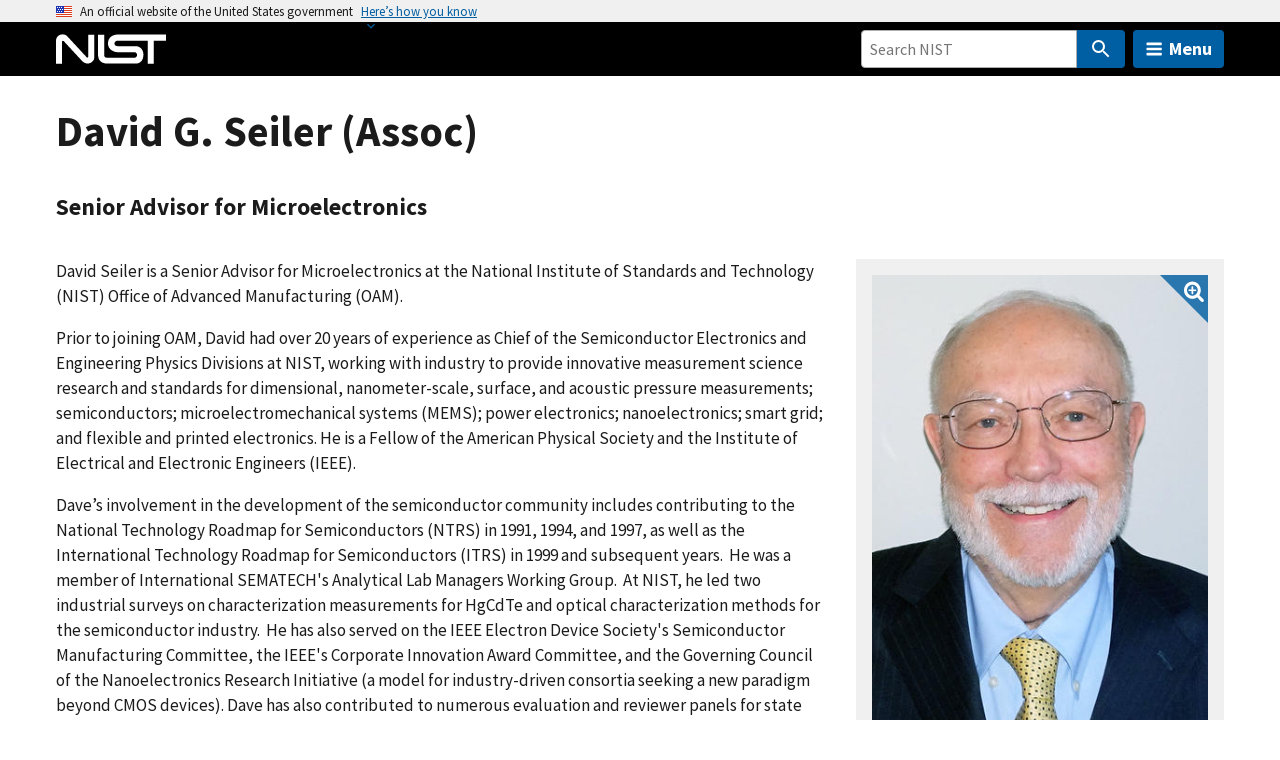

--- FILE ---
content_type: text/css
request_url: https://www.nist.gov/sites/default/files/css/css_1tILtEQNbrQC4mgnUclMdyMerJQU6Jvm9eYndBBwgPg.css?delta=1&language=en&theme=nist_www&include=eJxlj-EOgyAMhF-IyCM1BSp2FmoAh3v7Od0Wl_1p7rs0vSuuTQGzn7RUixcwDv0MOzdd7EUDe83GayEbyrqgDHjD7ccIjKLR0NaE8_xx32gy12ajqEM5dcKYeWR_ECwYCUai8Mq0_9a51SZKtNdRcVggabCBKzoh-GZA7_2ac3BiX7RyI1MftVHaP6tk7ky92mMO-61V6Amz1W1V
body_size: 76216
content:
/* @license GPL-2.0-or-later https://www.drupal.org/licensing/faq */
@media screen{@keyframes slidein-left{0%{transform:translateX(15rem)}to{transform:translateX(0)}}@keyframes slidein-left-mobile{0%{transform:translateX(20rem)}to{transform:translateX(0)}}@keyframes slidein-left-tablet{0%{transform:translateX(40rem)}to{transform:translateX(0)}}@keyframes slidein-left-desktop{0%{transform:translateX(64rem)}to{transform:translateX(0)}}.usa-checkbox__label,.usa-combo-box__input,.usa-combo-box__list,.usa-fieldset,.usa-hint,.usa-input,.usa-input-group,.usa-radio__label,.usa-range,.usa-select,.usa-textarea{font-family:Source Sans Pro Web,Helvetica Neue,Helvetica,Roboto,Arial,sans-serif;font-size:1.06rem;line-height:1.3}.usa-input-group,.usa-range,.usa-textarea{border-radius:0;color:#1b1b1b;display:block;margin-top:.5rem;max-width:30rem;padding:.5rem}.usa-textarea{-webkit-appearance:none;-moz-appearance:none;appearance:none;width:100%}.usa-input-group,.usa-range{height:2.5rem}.usa-input-group{-webkit-appearance:none;-moz-appearance:none;appearance:none;width:100%}.usa-combo-box__input,.usa-input-group{border-width:1px;border-color:#5c5c5c;border-style:solid}.usa-combo-box__input,.usa-input,.usa-select{border-radius:0;color:#1b1b1b;display:block;height:2.5rem;margin-top:.5rem;max-width:30rem;padding:.5rem;width:100%}.usa-input{-webkit-appearance:none;-moz-appearance:none;appearance:none}body,html{font-family:Source Sans Pro Web,Helvetica Neue,Helvetica,Roboto,Arial,sans-serif}html{line-height:1.15;-webkit-text-size-adjust:100%;box-sizing:border-box;font-feature-settings:"kern"1;font-kerning:normal;font-size:100%}body{margin:0;color:#1b1b1b;background-color:#fff;overflow-x:hidden;line-height:1.5;font-size:1.06rem}h1{font-size:2em;margin:.67em 0}hr{box-sizing:content-box;height:0;color:inherit}code,kbd,pre,samp{font-family:monospace,monospace;font-size:1em}abbr[title]{-webkit-text-decoration:underline dotted;text-decoration:underline dotted}b,strong{font-weight:bolder}small{font-size:80%}sub,sup{font-size:75%;line-height:0;position:relative;vertical-align:baseline}sub{bottom:-.25em}sup{top:-.5em}button,input,optgroup,select,textarea{font-family:inherit;font-size:100%;line-height:1.15;margin:0}button,select{text-transform:none}[type=button],[type=reset],[type=submit],button{-webkit-appearance:button}[type=button]::-moz-focus-inner,[type=reset]::-moz-focus-inner,[type=submit]::-moz-focus-inner,button::-moz-focus-inner{border-style:none;padding:0}[type=button]:-moz-focusring,[type=reset]:-moz-focusring,[type=submit]:-moz-focusring,button:-moz-focusring{outline:1px dotted ButtonText}legend{padding:0}progress{vertical-align:baseline}::-webkit-inner-spin-button,::-webkit-outer-spin-button{height:auto}[type=search]{-webkit-appearance:textfield;outline-offset:-2px}::-webkit-search-decoration{-webkit-appearance:none}::-webkit-file-upload-button{-webkit-appearance:button;font:inherit}summary{display:list-item}@font-face{font-family:"Roboto Mono Web";font-style:normal;font-weight:300;font-display:fallback;src:url(/libraries/nist-component-library/dist/fonts/roboto-mono/roboto-mono-v5-latin-300.woff2)format("woff2")}@font-face{font-family:"Roboto Mono Web";font-style:normal;font-weight:400;font-display:fallback;src:url(/libraries/nist-component-library/dist/fonts/roboto-mono/roboto-mono-v5-latin-regular.woff2)format("woff2")}@font-face{font-family:"Roboto Mono Web";font-style:normal;font-weight:700;font-display:fallback;src:url(/libraries/nist-component-library/dist/fonts/roboto-mono/roboto-mono-v5-latin-700.woff2)format("woff2")}@font-face{font-family:"Roboto Mono Web";font-style:italic;font-weight:300;font-display:fallback;src:url(/libraries/nist-component-library/dist/fonts/roboto-mono/roboto-mono-v5-latin-300italic.woff2)format("woff2")}@font-face{font-family:"Roboto Mono Web";font-style:italic;font-weight:400;font-display:fallback;src:url(/libraries/nist-component-library/dist/fonts/roboto-mono/roboto-mono-v5-latin-italic.woff2)format("woff2")}@font-face{font-family:"Roboto Mono Web";font-style:italic;font-weight:700;font-display:fallback;src:url(/libraries/nist-component-library/dist/fonts/roboto-mono/roboto-mono-v5-latin-700italic.woff2)format("woff2")}@font-face{font-family:"Source Sans Pro Web";font-style:normal;font-weight:300;font-display:fallback;src:url(/libraries/nist-component-library/dist/fonts/source-sans-pro/sourcesanspro-light-webfont.woff2)format("woff2")}@font-face{font-family:"Source Sans Pro Web";font-style:normal;font-weight:400;font-display:fallback;src:url(/libraries/nist-component-library/dist/fonts/source-sans-pro/sourcesanspro-regular-webfont.woff2)format("woff2")}@font-face{font-family:"Source Sans Pro Web";font-style:normal;font-weight:600;font-display:fallback;src:url(/libraries/nist-component-library/dist/fonts/source-sans-pro/sourcesanspro-semibold-webfont.woff2)format("woff2")}@font-face{font-family:"Source Sans Pro Web";font-style:normal;font-weight:700;font-display:fallback;src:url(/libraries/nist-component-library/dist/fonts/source-sans-pro/sourcesanspro-bold-webfont.woff2)format("woff2")}@font-face{font-family:"Source Sans Pro Web";font-style:italic;font-weight:300;font-display:fallback;src:url(/libraries/nist-component-library/dist/fonts/source-sans-pro/sourcesanspro-lightitalic-webfont.woff2)format("woff2")}@font-face{font-family:"Source Sans Pro Web";font-style:italic;font-weight:400;font-display:fallback;src:url(/libraries/nist-component-library/dist/fonts/source-sans-pro/sourcesanspro-italic-webfont.woff2)format("woff2")}@font-face{font-family:"Source Sans Pro Web";font-style:italic;font-weight:600;font-display:fallback;src:url(/libraries/nist-component-library/dist/fonts/source-sans-pro/sourcesanspro-semibolditalic-webfont.woff2)format("woff2")}@font-face{font-family:"Source Sans Pro Web";font-style:italic;font-weight:700;font-display:fallback;src:url(/libraries/nist-component-library/dist/fonts/source-sans-pro/sourcesanspro-bolditalic-webfont.woff2)format("woff2")}@font-face{font-family:"Merriweather Web";font-style:normal;font-weight:300;font-display:fallback;src:url(/libraries/nist-component-library/dist/fonts/merriweather/Latin-Merriweather-Light.woff2)format("woff2")}@font-face{font-family:"Merriweather Web";font-style:normal;font-weight:400;font-display:fallback;src:url(/libraries/nist-component-library/dist/fonts/merriweather/Latin-Merriweather-Regular.woff2)format("woff2")}@font-face{font-family:"Merriweather Web";font-style:normal;font-weight:700;font-display:fallback;src:url(/libraries/nist-component-library/dist/fonts/merriweather/Latin-Merriweather-Bold.woff2)format("woff2")}@font-face{font-family:"Merriweather Web";font-style:italic;font-weight:300;font-display:fallback;src:url(/libraries/nist-component-library/dist/fonts/merriweather/Latin-Merriweather-LightItalic.woff2)format("woff2")}@font-face{font-family:"Merriweather Web";font-style:italic;font-weight:400;font-display:fallback;src:url(/libraries/nist-component-library/dist/fonts/merriweather/Latin-Merriweather-Italic.woff2)format("woff2")}@font-face{font-family:"Merriweather Web";font-style:italic;font-weight:700;font-display:fallback;src:url(/libraries/nist-component-library/dist/fonts/merriweather/Latin-Merriweather-BoldItalic.woff2)format("woff2")}button:not([disabled]):focus,input:not([disabled]):focus,select:not([disabled]):focus,textarea:not([disabled]):focus{outline:.25rem solid #2491ff;outline-offset:0}[contentEditable=true]:focus,[href]:focus,[tabindex]:focus,iframe:focus{outline:.25rem solid #2491ff;outline-offset:0}img{max-width:100%;height:auto}.usa-media-link{display:inline-block;line-height:0}*,::after,::before{box-sizing:inherit}a{color:#005ea2;text-decoration:underline;overflow-wrap:break-word;word-wrap:break-word;word-break:break-word}p{line-height:1.5;margin-bottom:0;margin-top:0}*+p,h1+*,h2+*,h3+*,h4+*,h5+*,h6+*,p+*{margin-top:1em}a:visited{color:#54278f}a:hover{color:#1a4480}a:active{color:#162e51}a:focus{outline:.25rem solid #2491ff;outline-offset:0}.usa-prose>h1,.usa-prose>h2,.usa-prose>h3,.usa-prose>h4,.usa-prose>h5,.usa-prose>h6{margin-bottom:0;margin-top:0;clear:both}h1,h2,h3,h4,h5,h6{margin-bottom:0;margin-top:0}*+h1,*+h2,*+h3,*+h4,*+h5,*+h6{margin-top:1.5em}h1,h2,h3,h4,h5,h6{font-family:Source Sans Pro Web,Helvetica Neue,Helvetica,Roboto,Arial,sans-serif;font-size:2.66rem;line-height:1.1;font-weight:700}h2,h3,h4,h5,h6{font-size:1.86rem}h3,h4,h5,h6{font-size:1.46rem}h4,h5,h6{font-size:1.06rem}h5,h6{font-size:1rem}h6{font-size:.87rem;font-weight:400;letter-spacing:.025em;text-transform:uppercase}ol,ul{margin-bottom:1em;margin-top:1em;line-height:1.5;padding-left:3ch}ol li:last-child,ol:last-child,ul li:last-child,ul:last-child{margin-bottom:0}.usa-list ol,.usa-list ul,.usa-prose>ol ol,.usa-prose>ol ul,.usa-prose>ul ol,.usa-prose>ul ul,ol ol,ol ul,ul ol,ul ul{margin-top:.25em}ol li,ul li{margin-bottom:.25em}.usa-prose>table,.usa-prose>table caption,.usa-table caption,table{font-family:Source Sans Pro Web,Helvetica Neue,Helvetica,Roboto,Arial,sans-serif}.usa-prose>table,table{font-size:1.06rem;line-height:1.5;border-collapse:collapse;border-spacing:0;color:#1b1b1b;margin:1.25rem 0;text-align:left}table tfoot td,table thead td{background-color:#e6e6e6}table td,table th{border:1px solid #1b1b1b;padding:.5rem 1rem}table tfoot td,table th,table thead td{background-clip:padding-box;line-height:1.3;color:#1b1b1b}table td{background-color:#fff;font-weight:400}.usa-prose>table caption,.usa-table caption{font-size:1rem}.usa-prose>table caption,.usa-table caption,table caption{font-weight:700;margin-bottom:.75rem;text-align:left}table th[data-sortable]{padding-right:2.5rem;position:relative}table th[data-sortable]::after{border-bottom-color:transparent;border-bottom-style:solid;border-bottom-width:1px;bottom:0;content:"";height:0;left:0;position:absolute;width:100%}table th[data-sortable]:not([aria-sort]) .usa-table__header__button,table th[data-sortable][aria-sort=none] .usa-table__header__button{background-color:transparent;border:0;border-radius:0;box-shadow:none;font-weight:400;justify-content:normal;padding:0;width:auto;height:2rem;width:2rem;background-position:center center;background-size:1.5rem;color:#757575;cursor:pointer;display:inline-block;margin:0;position:absolute;right:.25rem;text-align:center;text-decoration:none;top:50%;transform:translate(0,-50%)}table th[data-sortable]:not([aria-sort]) .usa-table__header__button:visited,table th[data-sortable][aria-sort=none] .usa-table__header__button:visited{color:#54278f}table th[data-sortable]:not([aria-sort]) .usa-table__header__button:hover,table th[data-sortable][aria-sort=none] .usa-table__header__button:hover{color:#1a4480}table th[data-sortable]:not([aria-sort]) .usa-table__header__button:active,table th[data-sortable][aria-sort=none] .usa-table__header__button:active{color:#162e51}table th[data-sortable]:not([aria-sort]) .usa-table__header__button:focus,table th[data-sortable][aria-sort=none] .usa-table__header__button:focus{outline:.25rem solid #2491ff;outline-offset:0}table th[data-sortable]:not([aria-sort]) .usa-table__header__button.usa-button--active,table th[data-sortable]:not([aria-sort]) .usa-table__header__button.usa-button--disabled,table th[data-sortable]:not([aria-sort]) .usa-table__header__button.usa-button--hover,table th[data-sortable]:not([aria-sort]) .usa-table__header__button:active,table th[data-sortable]:not([aria-sort]) .usa-table__header__button:disabled,table th[data-sortable]:not([aria-sort]) .usa-table__header__button:disabled.usa-button--active,table th[data-sortable]:not([aria-sort]) .usa-table__header__button:disabled.usa-button--hover,table th[data-sortable]:not([aria-sort]) .usa-table__header__button:disabled.usa-focus,table th[data-sortable]:not([aria-sort]) .usa-table__header__button:disabled:active,table th[data-sortable]:not([aria-sort]) .usa-table__header__button:disabled:focus,table th[data-sortable]:not([aria-sort]) .usa-table__header__button:disabled:hover,table th[data-sortable]:not([aria-sort]) .usa-table__header__button:hover,table th[data-sortable]:not([aria-sort]) .usa-table__header__button[aria-disabled=true],table th[data-sortable]:not([aria-sort]) .usa-table__header__button[aria-disabled=true].usa-button--active,table th[data-sortable]:not([aria-sort]) .usa-table__header__button[aria-disabled=true].usa-button--hover,table th[data-sortable]:not([aria-sort]) .usa-table__header__button[aria-disabled=true].usa-focus,table th[data-sortable]:not([aria-sort]) .usa-table__header__button[aria-disabled=true]:active,table th[data-sortable]:not([aria-sort]) .usa-table__header__button[aria-disabled=true]:focus,table th[data-sortable]:not([aria-sort]) .usa-table__header__button[aria-disabled=true]:hover,table th[data-sortable][aria-sort=none] .usa-table__header__button.usa-button--active,table th[data-sortable][aria-sort=none] .usa-table__header__button.usa-button--disabled,table th[data-sortable][aria-sort=none] .usa-table__header__button.usa-button--hover,table th[data-sortable][aria-sort=none] .usa-table__header__button:active,table th[data-sortable][aria-sort=none] .usa-table__header__button:disabled,table th[data-sortable][aria-sort=none] .usa-table__header__button:disabled.usa-button--active,table th[data-sortable][aria-sort=none] .usa-table__header__button:disabled.usa-button--hover,table th[data-sortable][aria-sort=none] .usa-table__header__button:disabled.usa-focus,table th[data-sortable][aria-sort=none] .usa-table__header__button:disabled:active,table th[data-sortable][aria-sort=none] .usa-table__header__button:disabled:focus,table th[data-sortable][aria-sort=none] .usa-table__header__button:disabled:hover,table th[data-sortable][aria-sort=none] .usa-table__header__button:hover,table th[data-sortable][aria-sort=none] .usa-table__header__button[aria-disabled=true],table th[data-sortable][aria-sort=none] .usa-table__header__button[aria-disabled=true].usa-button--active,table th[data-sortable][aria-sort=none] .usa-table__header__button[aria-disabled=true].usa-button--hover,table th[data-sortable][aria-sort=none] .usa-table__header__button[aria-disabled=true].usa-focus,table th[data-sortable][aria-sort=none] .usa-table__header__button[aria-disabled=true]:active,table th[data-sortable][aria-sort=none] .usa-table__header__button[aria-disabled=true]:focus,table th[data-sortable][aria-sort=none] .usa-table__header__button[aria-disabled=true]:hover{background-color:transparent;box-shadow:none;text-decoration:underline}table th[data-sortable]:not([aria-sort]) .usa-table__header__button.usa-button--hover,table th[data-sortable][aria-sort=none] .usa-table__header__button.usa-button--hover{color:#1a4480}table th[data-sortable]:not([aria-sort]) .usa-table__header__button.usa-button--active,table th[data-sortable][aria-sort=none] .usa-table__header__button.usa-button--active{color:#162e51}table th[data-sortable]:not([aria-sort]) .usa-table__header__button:disabled,table th[data-sortable]:not([aria-sort]) .usa-table__header__button:disabled:hover,table th[data-sortable]:not([aria-sort]) .usa-table__header__button[aria-disabled=true],table th[data-sortable]:not([aria-sort]) .usa-table__header__button[aria-disabled=true]:focus,table th[data-sortable]:not([aria-sort]) .usa-table__header__button[aria-disabled=true]:hover,table th[data-sortable][aria-sort=none] .usa-table__header__button:disabled,table th[data-sortable][aria-sort=none] .usa-table__header__button:disabled:hover,table th[data-sortable][aria-sort=none] .usa-table__header__button[aria-disabled=true],table th[data-sortable][aria-sort=none] .usa-table__header__button[aria-disabled=true]:focus,table th[data-sortable][aria-sort=none] .usa-table__header__button[aria-disabled=true]:hover{color:#adadad}@media (forced-colors:active){table th[data-sortable]:not([aria-sort]) .usa-table__header__button:disabled,table th[data-sortable]:not([aria-sort]) .usa-table__header__button:disabled:hover,table th[data-sortable]:not([aria-sort]) .usa-table__header__button[aria-disabled=true],table th[data-sortable]:not([aria-sort]) .usa-table__header__button[aria-disabled=true]:focus,table th[data-sortable]:not([aria-sort]) .usa-table__header__button[aria-disabled=true]:hover,table th[data-sortable][aria-sort=none] .usa-table__header__button:disabled,table th[data-sortable][aria-sort=none] .usa-table__header__button:disabled:hover,table th[data-sortable][aria-sort=none] .usa-table__header__button[aria-disabled=true],table th[data-sortable][aria-sort=none] .usa-table__header__button[aria-disabled=true]:focus,table th[data-sortable][aria-sort=none] .usa-table__header__button[aria-disabled=true]:hover{color:GrayText}}table th[data-sortable]:not([aria-sort]) .usa-table__header__button .usa-icon,table th[data-sortable][aria-sort=none] .usa-table__header__button .usa-icon{height:1.5rem;width:1.5rem;vertical-align:middle}table th[data-sortable]:not([aria-sort]) .usa-table__header__button .usa-icon>g,table th[data-sortable][aria-sort=none] .usa-table__header__button .usa-icon>g{fill:transparent}table th[data-sortable]:not([aria-sort]) .usa-table__header__button .usa-icon>g.unsorted,table th[data-sortable][aria-sort=none] .usa-table__header__button .usa-icon>g.unsorted{fill:#1b1b1b}.usa-prose>.usa-table--borderless th[data-sortable]:not([aria-sort]) .usa-table__header__button:hover .usa-icon>g.unsorted,.usa-prose>table th[data-sortable]:not([aria-sort]) .usa-table__header__button:hover .usa-icon>g.unsorted,.usa-prose>table th[data-sortable][aria-sort=none] .usa-table__header__button:hover .usa-icon>g.unsorted,table th[data-sortable]:not([aria-sort]) .usa-table__header__button:hover .usa-icon>g.unsorted,table th[data-sortable][aria-sort=none] .usa-table__header__button:hover .usa-icon>g.unsorted{fill:#000}table th[data-sortable][aria-sort=ascending],table th[data-sortable][aria-sort=descending]{background-color:#00a91c}table th[data-sortable][aria-sort=ascending] .usa-table__header__button,table th[data-sortable][aria-sort=descending] .usa-table__header__button{background-color:transparent;border:0;border-radius:0;box-shadow:none;font-weight:400;justify-content:normal;padding:0;width:auto;height:2rem;width:2rem;background-position:center center;background-size:1.5rem;color:#757575;cursor:pointer;display:inline-block;margin:0;position:absolute;right:.25rem;text-align:center;text-decoration:none;top:50%;transform:translate(0,-50%)}table th[data-sortable][aria-sort=descending] .usa-table__header__button:visited{color:#54278f}table th[data-sortable][aria-sort=descending] .usa-table__header__button:hover{color:#1a4480}table th[data-sortable][aria-sort=descending] .usa-table__header__button:active{color:#162e51}table th[data-sortable][aria-sort=descending] .usa-table__header__button:focus{outline:.25rem solid #2491ff;outline-offset:0}table th[data-sortable][aria-sort=descending] .usa-table__header__button.usa-button--active,table th[data-sortable][aria-sort=descending] .usa-table__header__button.usa-button--disabled,table th[data-sortable][aria-sort=descending] .usa-table__header__button.usa-button--hover,table th[data-sortable][aria-sort=descending] .usa-table__header__button:active,table th[data-sortable][aria-sort=descending] .usa-table__header__button:disabled,table th[data-sortable][aria-sort=descending] .usa-table__header__button:disabled.usa-button--active,table th[data-sortable][aria-sort=descending] .usa-table__header__button:disabled.usa-button--hover,table th[data-sortable][aria-sort=descending] .usa-table__header__button:disabled.usa-focus,table th[data-sortable][aria-sort=descending] .usa-table__header__button:disabled:active,table th[data-sortable][aria-sort=descending] .usa-table__header__button:disabled:focus,table th[data-sortable][aria-sort=descending] .usa-table__header__button:disabled:hover,table th[data-sortable][aria-sort=descending] .usa-table__header__button:hover,table th[data-sortable][aria-sort=descending] .usa-table__header__button[aria-disabled=true],table th[data-sortable][aria-sort=descending] .usa-table__header__button[aria-disabled=true].usa-button--active,table th[data-sortable][aria-sort=descending] .usa-table__header__button[aria-disabled=true].usa-button--hover,table th[data-sortable][aria-sort=descending] .usa-table__header__button[aria-disabled=true].usa-focus,table th[data-sortable][aria-sort=descending] .usa-table__header__button[aria-disabled=true]:active,table th[data-sortable][aria-sort=descending] .usa-table__header__button[aria-disabled=true]:focus,table th[data-sortable][aria-sort=descending] .usa-table__header__button[aria-disabled=true]:hover{background-color:transparent;box-shadow:none;text-decoration:underline}table th[data-sortable][aria-sort=descending] .usa-table__header__button.usa-button--hover{color:#1a4480}table th[data-sortable][aria-sort=descending] .usa-table__header__button.usa-button--active{color:#162e51}table th[data-sortable][aria-sort=descending] .usa-table__header__button:disabled,table th[data-sortable][aria-sort=descending] .usa-table__header__button:disabled:hover,table th[data-sortable][aria-sort=descending] .usa-table__header__button[aria-disabled=true],table th[data-sortable][aria-sort=descending] .usa-table__header__button[aria-disabled=true]:focus,table th[data-sortable][aria-sort=descending] .usa-table__header__button[aria-disabled=true]:hover{color:#adadad}@media (forced-colors:active){table th[data-sortable][aria-sort=descending] .usa-table__header__button:disabled,table th[data-sortable][aria-sort=descending] .usa-table__header__button:disabled:hover,table th[data-sortable][aria-sort=descending] .usa-table__header__button[aria-disabled=true],table th[data-sortable][aria-sort=descending] .usa-table__header__button[aria-disabled=true]:focus,table th[data-sortable][aria-sort=descending] .usa-table__header__button[aria-disabled=true]:hover{color:GrayText}}table th[data-sortable][aria-sort=descending] .usa-table__header__button .usa-icon{height:1.5rem;width:1.5rem;vertical-align:middle}table th[data-sortable][aria-sort=ascending] .usa-table__header__button .usa-icon>g,table th[data-sortable][aria-sort=descending] .usa-table__header__button .usa-icon>g{fill:transparent}table th[data-sortable][aria-sort=ascending] .usa-table__header__button .usa-icon>g.ascending,table th[data-sortable][aria-sort=descending] .usa-table__header__button .usa-icon>g.descending{fill:#fff}table th[data-sortable][aria-sort=ascending] .usa-table__header__button:visited{color:#54278f}table th[data-sortable][aria-sort=ascending] .usa-table__header__button:hover{color:#1a4480}table th[data-sortable][aria-sort=ascending] .usa-table__header__button:active{color:#162e51}table th[data-sortable][aria-sort=ascending] .usa-table__header__button:focus{outline:.25rem solid #2491ff;outline-offset:0}table th[data-sortable][aria-sort=ascending] .usa-table__header__button.usa-button--active,table th[data-sortable][aria-sort=ascending] .usa-table__header__button.usa-button--disabled,table th[data-sortable][aria-sort=ascending] .usa-table__header__button.usa-button--hover,table th[data-sortable][aria-sort=ascending] .usa-table__header__button:active,table th[data-sortable][aria-sort=ascending] .usa-table__header__button:disabled,table th[data-sortable][aria-sort=ascending] .usa-table__header__button:disabled.usa-button--active,table th[data-sortable][aria-sort=ascending] .usa-table__header__button:disabled.usa-button--hover,table th[data-sortable][aria-sort=ascending] .usa-table__header__button:disabled.usa-focus,table th[data-sortable][aria-sort=ascending] .usa-table__header__button:disabled:active,table th[data-sortable][aria-sort=ascending] .usa-table__header__button:disabled:focus,table th[data-sortable][aria-sort=ascending] .usa-table__header__button:disabled:hover,table th[data-sortable][aria-sort=ascending] .usa-table__header__button:hover,table th[data-sortable][aria-sort=ascending] .usa-table__header__button[aria-disabled=true],table th[data-sortable][aria-sort=ascending] .usa-table__header__button[aria-disabled=true].usa-button--active,table th[data-sortable][aria-sort=ascending] .usa-table__header__button[aria-disabled=true].usa-button--hover,table th[data-sortable][aria-sort=ascending] .usa-table__header__button[aria-disabled=true].usa-focus,table th[data-sortable][aria-sort=ascending] .usa-table__header__button[aria-disabled=true]:active,table th[data-sortable][aria-sort=ascending] .usa-table__header__button[aria-disabled=true]:focus,table th[data-sortable][aria-sort=ascending] .usa-table__header__button[aria-disabled=true]:hover{background-color:transparent;box-shadow:none;text-decoration:underline}table th[data-sortable][aria-sort=ascending] .usa-table__header__button.usa-button--hover{color:#1a4480}table th[data-sortable][aria-sort=ascending] .usa-table__header__button.usa-button--active{color:#162e51}table th[data-sortable][aria-sort=ascending] .usa-table__header__button:disabled,table th[data-sortable][aria-sort=ascending] .usa-table__header__button:disabled:hover,table th[data-sortable][aria-sort=ascending] .usa-table__header__button[aria-disabled=true],table th[data-sortable][aria-sort=ascending] .usa-table__header__button[aria-disabled=true]:focus,table th[data-sortable][aria-sort=ascending] .usa-table__header__button[aria-disabled=true]:hover{color:#adadad}@media (forced-colors:active){table th[data-sortable][aria-sort=ascending] .usa-table__header__button:disabled,table th[data-sortable][aria-sort=ascending] .usa-table__header__button:disabled:hover,table th[data-sortable][aria-sort=ascending] .usa-table__header__button[aria-disabled=true],table th[data-sortable][aria-sort=ascending] .usa-table__header__button[aria-disabled=true]:focus,table th[data-sortable][aria-sort=ascending] .usa-table__header__button[aria-disabled=true]:hover{color:GrayText}}table th[data-sortable][aria-sort=ascending] .usa-table__header__button .usa-icon{height:1.5rem;width:1.5rem;vertical-align:middle}table thead th[aria-sort]{color:#fff}table td[data-sort-active],table th[data-sort-active]{background-color:#dbebde;color:#1b1b1b}.usa-prose>.usa-table--striped tbody tr:nth-child(odd) td[data-sort-active]{background-color:#c3ebfa;color:#1b1b1b}@media all and (max-width:29.99em){.usa-table--stacked thead,.usa-table--stacked-header thead{display:none}.usa-table--stacked th{background-color:#fff}.usa-table--stacked td,.usa-table--stacked th{border-bottom-width:0;display:block;width:100%}.usa-table--stacked tr,.usa-table--stacked-header tr{border-bottom:.25rem solid #1b1b1b;border-top-width:0;width:100%}.usa-table--stacked tr td:first-child,.usa-table--stacked tr th:first-child{border-top-width:0}.usa-table--stacked tr:nth-child(odd) td,.usa-table--stacked tr:nth-child(odd) th{background-color:inherit}.usa-table--stacked tr:first-child td:first-child,.usa-table--stacked tr:first-child th:first-child,.usa-table--stacked-header tr:first-child td:first-child,.usa-table--stacked-header tr:first-child th:first-child{border-top:.25rem solid #1b1b1b}.usa-table--stacked td[data-label],.usa-table--stacked th[data-label],.usa-table--stacked-header td[data-label],.usa-table--stacked-header th[data-label]{padding-bottom:.75rem}.usa-table--stacked td[data-label]:before,.usa-table--stacked th[data-label]:before{content:attr(data-label);display:block;font-weight:700;margin:-.5rem -1rem 0;padding:.75rem 1rem .25rem}.usa-table--stacked-header th{background-color:#fff}.usa-table--stacked-header td,.usa-table--stacked-header th{border-bottom-width:0;display:block;width:100%}.usa-table--stacked-header tr td:first-child,.usa-table--stacked-header tr th:first-child{border-top-width:0}.usa-table--stacked-header tr:nth-child(odd) td,.usa-table--stacked-header tr:nth-child(odd) th{background-color:inherit}.usa-table--stacked-header td[data-label]:before,.usa-table--stacked-header th[data-label]:before{content:attr(data-label);display:block;font-weight:700;margin:-.5rem -1rem 0;padding:.75rem 1rem .25rem}.usa-table--stacked-header tr td:first-child,.usa-table--stacked-header tr th:first-child{font-family:Source Sans Pro Web,Helvetica Neue,Helvetica,Roboto,Arial,sans-serif;font-size:1.06rem;line-height:1.1;background-color:#e6e6e6;color:#1b1b1b;font-weight:700;padding:.75rem 1rem}.usa-table--stacked-header tr td:first-child:before,.usa-table--stacked-header tr th:first-child:before{display:none}}.usa-prose>.width-mobile .usa-table--stacked thead,.usa-prose>.width-mobile .usa-table--stacked-header thead{display:none}.usa-prose>.width-mobile .usa-table--stacked tr,.usa-prose>.width-mobile .usa-table--stacked-header tr{border-bottom:.25rem solid #1b1b1b;border-top-width:0;width:100%}.usa-prose>.width-mobile .usa-table--stacked tr:first-child td:first-child,.usa-prose>.width-mobile .usa-table--stacked tr:first-child th:first-child,.usa-prose>.width-mobile .usa-table--stacked-header tr:first-child td:first-child,.usa-prose>.width-mobile .usa-table--stacked-header tr:first-child th:first-child{border-top:.25rem solid #1b1b1b}.usa-prose>.width-mobile .usa-table--stacked td[data-label],.usa-prose>.width-mobile .usa-table--stacked th[data-label],.usa-prose>.width-mobile .usa-table--stacked-header td[data-label],.usa-prose>.width-mobile .usa-table--stacked-header th[data-label]{padding-bottom:.75rem}.usa-prose>.width-mobile .usa-table--stacked-header tr td:first-child:before,.usa-prose>.width-mobile .usa-table--stacked-header tr th:first-child:before{display:none}address,cite,dfn,var{font-style:normal}.usa-focus{outline:.25rem solid #2491ff;outline-offset:0}.usa-sr-only{position:absolute;left:-999em;right:auto}.usa-character-count__status{display:inline-block;padding-top:.25rem}.usa-character-count__status.usa-character-count__status--invalid{color:#b50909;font-weight:700}.usa-input:disabled,.usa-input[aria-disabled=true]{color:#1b1b1b;background-color:#c9c9c9;cursor:not-allowed;opacity:1;-webkit-text-fill-color:#919191}.usa-input:disabled.usa-focus,.usa-input:disabled:active,.usa-input:disabled:focus,.usa-input:disabled:hover,.usa-input[aria-disabled=true].usa-focus,.usa-input[aria-disabled=true]:active,.usa-input[aria-disabled=true]:focus,.usa-input[aria-disabled=true]:hover{color:#1b1b1b;background-color:#c9c9c9}@media (forced-colors:active){.usa-input:disabled,.usa-input[aria-disabled=true]{color:GrayText;border:2px solid GrayText}.usa-input:disabled.usa-focus,.usa-input:disabled:active,.usa-input:disabled:focus,.usa-input:disabled:hover,.usa-input[aria-disabled=true].usa-focus,.usa-input[aria-disabled=true]:active,.usa-input[aria-disabled=true]:focus,.usa-input[aria-disabled=true]:hover{color:GrayText}}.usa-form .usa-input--2xs,.usa-input--2xs{max-width:5ex}.usa-form .usa-input--xs,.usa-input--xs{max-width:9ex}.usa-form .usa-input--sm,.usa-form .usa-input--small,.usa-input--sm,.usa-input--small{max-width:13ex}.usa-form .usa-input--md,.usa-form .usa-input--medium,.usa-input--md,.usa-input--medium{max-width:20ex}.usa-form .usa-input--lg,.usa-input--lg{max-width:30ex}.usa-form .usa-input--xl,.usa-input--xl{max-width:40ex}.usa-form .usa-input--2xl,.usa-input--2xl{max-width:50ex}.usa-input--error,.usa-input--success{border-width:.25rem;border-color:#b50909;border-style:solid;padding-top:calc(.5rem - .25rem);padding-bottom:calc(.5rem - .25rem)}.usa-input--success{border-color:#00a91c}.usa-fieldset{border:0;margin:0;padding:0}.usa-legend{display:block;font-weight:400;margin-top:1.5rem;max-width:30rem}.usa-legend--large{font-size:1.86rem;font-weight:700;margin-top:1rem}.usa-input-list,.usa-prose .usa-input-list{margin-bottom:0;margin-top:0;list-style-type:none;padding-left:0}.usa-input-list li,.usa-prose .usa-input-list li{line-height:1.3}.usa-checkbox{background:#fff}.usa-checkbox__label{color:#1b1b1b}.usa-checkbox__label::before{background:#fff;box-shadow:0 0 0 2px #1b1b1b}@media (forced-colors:active){.usa-checkbox__label::before{outline:2px solid transparent;outline-offset:2px}}.usa-checkbox__input:checked+[class*=__label]::before{background-color:#005ea2;box-shadow:0 0 0 2px #005ea2}.usa-checkbox__input:disabled+[class*=__label],.usa-checkbox__input[aria-disabled=true]+[class*=__label]{color:#757575;cursor:not-allowed}@media (forced-colors:active){.usa-checkbox__input:disabled+[class*=__label],.usa-checkbox__input[aria-disabled=true]+[class*=__label]{color:GrayText}}.usa-checkbox__input:disabled+[class*=__label]::before,.usa-checkbox__input[aria-disabled=true]+[class*=__label]::before{background-color:#fff;box-shadow:0 0 0 2px #757575}.usa-checkbox__input--tile+[class*=__label]{background-color:#fff;border:2px solid #c9c9c9;color:#1b1b1b;border-radius:.25rem;margin-top:.5rem;padding:.75rem 1rem .75rem 2.5rem;display:inherit}.usa-checkbox__input--tile:checked+[class*=__label]{background-color:rgba(0,94,162,.1);border-color:#005ea2}@media (forced-colors:active){.usa-checkbox__input--tile:checked+[class*=__label]{border:ButtonText solid .25rem}}.usa-checkbox__input--tile:disabled+[class*=__label],.usa-checkbox__input--tile[aria-disabled=true]+[class*=__label]{border-color:#e6e6e6}.usa-checkbox__input--tile:disabled:checked+[class*=__label],.usa-checkbox__input--tile:disabled:indeterminate+[class*=__label],.usa-checkbox__input--tile:disabled[data-indeterminate]+[class*=__label],.usa-checkbox__input--tile[aria-disabled=true]:checked+[class*=__label],.usa-checkbox__input--tile[aria-disabled=true]:indeterminate+[class*=__label],.usa-checkbox__input--tile[aria-disabled=true][data-indeterminate]+[class*=__label]{background-color:#fff}.usa-checkbox__input:indeterminate+[class*=__label]::before,.usa-checkbox__input[data-indeterminate]+[class*=__label]::before{background-image:url(/libraries/nist-component-library/dist/img/checkbox-indeterminate.svg),linear-gradient(transparent,transparent);background-repeat:no-repeat;background-color:#005ea2;box-shadow:0 0 0 2px #005ea2;background-position:center center;background-size:.75rem auto}@media (forced-colors:active){.usa-checkbox__input:indeterminate+[class*=__label]::before,.usa-checkbox__input[data-indeterminate]+[class*=__label]::before{background-image:url(/libraries/nist-component-library/dist/img/checkbox-indeterminate-alt.svg),linear-gradient(transparent,transparent);background-repeat:no-repeat;background-color:SelectedItem}}.usa-checkbox__input:indeterminate:disabled+[class*=__label]::before,.usa-checkbox__input:indeterminate[aria-disabled=true]+[class*=__label]::before,.usa-checkbox__input[data-indeterminate]:disabled+[class*=__label]::before,.usa-checkbox__input[data-indeterminate][aria-disabled=true]+[class*=__label]::before{box-shadow:0 0 0 2px #757575}.usa-checkbox__input:indeterminate:disabled+[class*=__label],.usa-checkbox__input:indeterminate[aria-disabled=true]+[class*=__label],.usa-checkbox__input[data-indeterminate]:disabled+[class*=__label],.usa-checkbox__input[data-indeterminate][aria-disabled=true]+[class*=__label]{border-color:#e6e6e6}.usa-checkbox__input--tile:indeterminate+[class*=__label],.usa-checkbox__input--tile[data-indeterminate]+[class*=__label]{background-color:rgba(0,94,162,.1);border-color:#005ea2}@media (forced-colors:active){.usa-checkbox__input--tile:indeterminate+[class*=__label],.usa-checkbox__input--tile[data-indeterminate]+[class*=__label]{border:ButtonText solid .25rem}}.usa-checkbox__input:checked+[class*=__label]::before,.usa-checkbox__input:checked:disabled+[class*=__label]::before,.usa-checkbox__input:checked[aria-disabled=true]+[class*=__label]::before{background-image:url(/libraries/nist-component-library/dist/img/correct8.svg),linear-gradient(transparent,transparent);background-repeat:no-repeat}@media (forced-colors:active){.usa-checkbox__input:checked+[class*=__label]::before,.usa-checkbox__input:checked:disabled+[class*=__label]::before,.usa-checkbox__input:checked[aria-disabled=true]+[class*=__label]::before{background-image:url(/libraries/nist-component-library/dist/img/correct8-alt.svg),linear-gradient(transparent,transparent);background-repeat:no-repeat}}.usa-checkbox__input:checked:disabled+[class*=__label]::before,.usa-checkbox__input:checked[aria-disabled=true]+[class*=__label]::before,.usa-checkbox__input:indeterminate:disabled+[class*=__label]::before,.usa-checkbox__input:indeterminate[aria-disabled=true]+[class*=__label]::before,.usa-checkbox__input[data-indeterminate]:disabled+[class*=__label]::before,.usa-checkbox__input[data-indeterminate][aria-disabled=true]+[class*=__label]::before{background-color:#757575}@media (forced-colors:active){.usa-checkbox__input:checked:disabled+[class*=__label]::before,.usa-checkbox__input:checked[aria-disabled=true]+[class*=__label]::before,.usa-checkbox__input:indeterminate:disabled+[class*=__label]::before,.usa-checkbox__input:indeterminate[aria-disabled=true]+[class*=__label]::before,.usa-checkbox__input[data-indeterminate]:disabled+[class*=__label]::before,.usa-checkbox__input[data-indeterminate][aria-disabled=true]+[class*=__label]::before{background-color:GrayText}}.usa-checkbox__input{position:absolute;left:-999em;right:auto}.usa-checkbox__input:focus+[class*=__label]::before{outline:.25rem solid #2491ff;outline-offset:.25rem}.usa-checkbox__input--tile+[class*=__label]::before{left:.5rem}.usa-checkbox__input:checked+[class*=__label]::before{background-position:center center;background-size:.75rem auto}@media print{.usa-checkbox__input:checked+[class*=__label]::before{background-image:none;background-color:#fff;content:"✔";text-align:center}}@media (forced-colors:active){.usa-checkbox__input:checked+[class*=__label]::before{background-color:SelectedItem}}.usa-checkbox__label{cursor:pointer;display:inline-block;margin-top:.75rem;padding-left:2rem;position:relative}.usa-checkbox__label::before{content:" ";display:block;left:0;margin-left:2px;margin-top:.064rem;position:absolute;height:1.25rem;width:1.25rem;border-radius:2px}.usa-checkbox__label-description{display:block;font-size:.93rem;margin-top:.5rem}.usa-icon{display:inline-block;fill:currentColor;height:1em;position:relative;width:1em}.usa-icon--size-3{height:1.5rem;width:1.5rem}.usa-icon--size-4{height:2rem;width:2rem}.usa-icon--size-5{height:2.5rem;width:2.5rem}.usa-icon--size-6{height:3rem;width:3rem}.usa-icon--size-7{height:3.5rem;width:3.5rem}.usa-icon--size-8{height:4rem;width:4rem}.usa-icon--size-9{height:4.5rem;width:4.5rem}.usa-select{background-image:url(/libraries/nist-component-library/dist/img/usa-icons/unfold_more.svg),linear-gradient(transparent,transparent);background-repeat:no-repeat;-webkit-appearance:none;-moz-appearance:none;appearance:none;background-color:#fff;background-position:right .5rem center;background-size:1.25rem;padding-right:2rem}.usa-select::-ms-expand{display:none}.usa-select:-webkit-autofill{-webkit-appearance:menulist;appearance:menulist}.usa-select:-moz-focusring{color:transparent;text-shadow:0 0 0#000}.usa-select[multiple]{height:auto;background-image:none;padding-right:0}.usa-select option{overflow:hidden;text-overflow:ellipsis}.usa-select:disabled,.usa-select[aria-disabled=true]{color:#1b1b1b;background-color:#c9c9c9;cursor:not-allowed;opacity:1}.usa-select:disabled.usa-focus,.usa-select:disabled:active,.usa-select:disabled:focus,.usa-select:disabled:hover,.usa-select[aria-disabled=true].usa-focus,.usa-select[aria-disabled=true]:active,.usa-select[aria-disabled=true]:focus,.usa-select[aria-disabled=true]:hover{color:#1b1b1b;background-color:#c9c9c9}@media (forced-colors:active){.usa-select:disabled,.usa-select[aria-disabled=true]{color:GrayText;border:2px solid GrayText}.usa-select:disabled.usa-focus,.usa-select:disabled:active,.usa-select:disabled:focus,.usa-select:disabled:hover,.usa-select[aria-disabled=true].usa-focus,.usa-select[aria-disabled=true]:active,.usa-select[aria-disabled=true]:focus,.usa-select[aria-disabled=true]:hover{color:GrayText}.usa-select{-webkit-appearance:listbox;-moz-appearance:listbox;appearance:listbox;background-image:none;padding-right:0}}.usa-combo-box{max-width:30rem;position:relative}.usa-combo-box--pristine .usa-combo-box__input{padding-right:calc(5em + 4px)}.usa-combo-box--pristine .usa-combo-box__input::-ms-clear{display:none}.usa-combo-box--pristine .usa-combo-box__clear-input{display:block}@media (forced-colors:active){.usa-combo-box--pristine .usa-combo-box__clear-input{background-image:url(/libraries/nist-component-library/dist/img/usa-icons/close.svg);background-repeat:no-repeat;background-position:center center;background-size:1rem 1rem;display:inline-block;width:1rem;height:1.5rem;width:auto;top:.5rem}@supports ((-webkit-mask:url()) or (mask:url())){.usa-combo-box--pristine .usa-combo-box__clear-input{background:0 0;background-color:ButtonText;-webkit-mask-image:url(/libraries/nist-component-library/dist/img/usa-icons/close.svg),linear-gradient(transparent,transparent);mask-image:url(/libraries/nist-component-library/dist/img/usa-icons/close.svg),linear-gradient(transparent,transparent);-webkit-mask-position:center center;mask-position:center center;-webkit-mask-repeat:no-repeat;mask-repeat:no-repeat;-webkit-mask-size:1rem 1rem;mask-size:1rem 1rem}}}.usa-combo-box__input{-webkit-appearance:none;-moz-appearance:none;appearance:none;margin-bottom:0;max-width:none;padding-right:calc(2.5em + 3px)}.usa-combo-box__input:disabled,.usa-combo-box__input[aria-disabled=true]{color:#1b1b1b;background-color:#c9c9c9;cursor:not-allowed;opacity:1;-webkit-text-fill-color:#919191}.usa-combo-box__input:disabled.usa-focus,.usa-combo-box__input:disabled:active,.usa-combo-box__input:disabled:focus,.usa-combo-box__input:disabled:hover,.usa-combo-box__input[aria-disabled=true].usa-focus,.usa-combo-box__input[aria-disabled=true]:active,.usa-combo-box__input[aria-disabled=true]:focus,.usa-combo-box__input[aria-disabled=true]:hover,.usa-input-group input:disabled+.usa-input-suffix.usa-focus,.usa-input-group input:disabled+.usa-input-suffix:active,.usa-input-group input:disabled+.usa-input-suffix:focus,.usa-input-group input:disabled+.usa-input-suffix:hover,.usa-input-group input[aria-disabled=true]+.usa-input-suffix.usa-focus,.usa-input-group input[aria-disabled=true]+.usa-input-suffix:active,.usa-input-group input[aria-disabled=true]+.usa-input-suffix:focus,.usa-input-group input[aria-disabled=true]+.usa-input-suffix:hover{color:#1b1b1b;background-color:#c9c9c9}@media (forced-colors:active){.usa-combo-box__input:disabled,.usa-combo-box__input[aria-disabled=true]{color:GrayText;border:2px solid GrayText}.usa-combo-box__input:disabled.usa-focus,.usa-combo-box__input:disabled:active,.usa-combo-box__input:disabled:focus,.usa-combo-box__input:disabled:hover,.usa-combo-box__input[aria-disabled=true].usa-focus,.usa-combo-box__input[aria-disabled=true]:active,.usa-combo-box__input[aria-disabled=true]:focus,.usa-combo-box__input[aria-disabled=true]:hover{color:GrayText}}.usa-combo-box__input:disabled::-moz-placeholder,.usa-combo-box__input[aria-disabled=true]::-moz-placeholder{opacity:1}.usa-combo-box__input:disabled::placeholder,.usa-combo-box__input[aria-disabled=true]::placeholder{opacity:1}.usa-combo-box__input:disabled~.usa-combo-box__input-button-separator,.usa-combo-box__input[aria-disabled=true]~.usa-combo-box__input-button-separator{background-color:#919191;cursor:not-allowed}button.usa-combo-box__clear-input:focus,button.usa-combo-box__toggle-list:focus{outline-offset:-4px}button.usa-combo-box__clear-input:disabled,button.usa-combo-box__clear-input[aria-disabled=true],button.usa-combo-box__toggle-list:disabled,button.usa-combo-box__toggle-list[aria-disabled=true]{cursor:not-allowed}.usa-combo-box__clear-input__wrapper:focus,.usa-combo-box__toggle-list__wrapper:focus{outline:0}.usa-combo-box__clear-input,.usa-combo-box__toggle-list{background-color:transparent;background-position:center;border:0;bottom:1px;cursor:pointer;margin-bottom:0;opacity:.6;padding-right:2rem;position:absolute;top:1px;z-index:100}.usa-combo-box__clear-input{background-size:auto 1.5rem;background-image:url(/libraries/nist-component-library/dist/img/usa-icons/close.svg),linear-gradient(transparent,transparent);background-repeat:no-repeat;display:none;right:calc(2.5em + 3px)}.usa-combo-box__toggle-list{background-image:url(/libraries/nist-component-library/dist/img/usa-icons/expand_more.svg),linear-gradient(transparent,transparent);background-repeat:no-repeat;background-size:auto 2rem;right:1px}@media (forced-colors:active){.usa-combo-box__toggle-list{background-image:url(/libraries/nist-component-library/dist/img/usa-icons/expand_more.svg);background-repeat:no-repeat;background-position:center center;background-size:1rem 1rem;display:inline-block;height:1rem;width:1rem;height:auto;width:auto}@supports ((-webkit-mask:url()) or (mask:url())){.usa-combo-box__toggle-list{background:0 0;background-color:ButtonText;-webkit-mask-image:url(/libraries/nist-component-library/dist/img/usa-icons/expand_more.svg),linear-gradient(transparent,transparent);mask-image:url(/libraries/nist-component-library/dist/img/usa-icons/expand_more.svg),linear-gradient(transparent,transparent);-webkit-mask-position:center center;mask-position:center center;-webkit-mask-repeat:no-repeat;mask-repeat:no-repeat;-webkit-mask-size:1rem 1rem;mask-size:1rem 1rem}}.usa-combo-box__toggle-list:disabled,.usa-combo-box__toggle-list[aria-disabled=true]{background-color:GrayText}}.usa-combo-box__input-button-separator{background-color:#c6cace;position:absolute;top:1px;height:calc(100% - 1rem);margin-bottom:.5rem;margin-top:.5rem;width:1px;right:calc(2.5em + 2px);box-sizing:border-box;z-index:200}@media (forced-colors:active){.usa-combo-box__input-button-separator{background-color:ButtonText}}.usa-combo-box__list{border-width:1px;border-color:#5c5c5c;border-style:solid;background-color:#fff;border-radius:0;border-top:0;margin:0;max-height:12.1em;overflow-x:hidden;overflow-y:scroll;padding:0;position:absolute;width:100%;z-index:300}.usa-combo-box__list:focus{outline:0}.usa-combo-box__list-option{border-bottom:1px solid #e6e6e6;cursor:pointer;display:block;padding:.5rem}.usa-combo-box__list-option--focused{outline:2px solid #162e51;outline-offset:-2px;position:relative;z-index:100}.usa-combo-box__list-option--focused:focus{outline-offset:-4px}.usa-combo-box__list-option--selected{background-color:#005ea2;border-color:#005ea2;color:#fff}.usa-combo-box__list-option--no-results{cursor:not-allowed;display:block;padding:.5rem}.usa-date-picker__wrapper{display:none;position:relative;max-width:30rem}.usa-date-picker__wrapper:focus{outline:0}.usa-date-picker__button:disabled,.usa-date-picker__calendar__date:disabled,.usa-date-picker__calendar__month-selection:disabled,.usa-date-picker__calendar__month:disabled,.usa-date-picker__calendar__next-month:disabled,.usa-date-picker__calendar__next-year-chunk:disabled,.usa-date-picker__calendar__next-year:disabled,.usa-date-picker__calendar__previous-month:disabled,.usa-date-picker__calendar__previous-year-chunk:disabled,.usa-date-picker__calendar__previous-year:disabled,.usa-date-picker__calendar__year-selection:disabled,.usa-date-picker__calendar__year:disabled,.usa-date-picker__external-input[aria-disabled=true]+.usa-date-picker__button,[aria-disabled=true].usa-date-picker__button,[aria-disabled=true].usa-date-picker__calendar__date,[aria-disabled=true].usa-date-picker__calendar__month,[aria-disabled=true].usa-date-picker__calendar__month-selection,[aria-disabled=true].usa-date-picker__calendar__next-month,[aria-disabled=true].usa-date-picker__calendar__next-year,[aria-disabled=true].usa-date-picker__calendar__next-year-chunk,[aria-disabled=true].usa-date-picker__calendar__previous-month,[aria-disabled=true].usa-date-picker__calendar__previous-year,[aria-disabled=true].usa-date-picker__calendar__previous-year-chunk,[aria-disabled=true].usa-date-picker__calendar__year,[aria-disabled=true].usa-date-picker__calendar__year-selection{cursor:not-allowed;opacity:.6}.usa-date-picker__button:hover:disabled,.usa-date-picker__calendar__date:hover:disabled,.usa-date-picker__calendar__month-selection:hover:disabled,.usa-date-picker__calendar__month:hover:disabled,.usa-date-picker__calendar__next-month:hover:disabled,.usa-date-picker__calendar__next-year-chunk:hover:disabled,.usa-date-picker__calendar__next-year:hover:disabled,.usa-date-picker__calendar__previous-month:hover:disabled,.usa-date-picker__calendar__previous-year-chunk:hover:disabled,.usa-date-picker__calendar__previous-year:hover:disabled,.usa-date-picker__calendar__year-selection:hover:disabled,.usa-date-picker__calendar__year:hover:disabled,.usa-date-picker__external-input[aria-disabled=true]+.usa-date-picker__button:hover,[aria-disabled=true].usa-date-picker__button:hover,[aria-disabled=true].usa-date-picker__calendar__date:hover,[aria-disabled=true].usa-date-picker__calendar__month-selection:hover,[aria-disabled=true].usa-date-picker__calendar__month:hover,[aria-disabled=true].usa-date-picker__calendar__next-month:hover,[aria-disabled=true].usa-date-picker__calendar__next-year-chunk:hover,[aria-disabled=true].usa-date-picker__calendar__next-year:hover,[aria-disabled=true].usa-date-picker__calendar__previous-month:hover,[aria-disabled=true].usa-date-picker__calendar__previous-year-chunk:hover,[aria-disabled=true].usa-date-picker__calendar__previous-year:hover,[aria-disabled=true].usa-date-picker__calendar__year-selection:hover,[aria-disabled=true].usa-date-picker__calendar__year:hover{background-color:initial}@media (forced-colors:active){.usa-date-picker__button:disabled,.usa-date-picker__button:hover:disabled,.usa-date-picker__calendar__date:disabled,.usa-date-picker__calendar__date:hover:disabled,.usa-date-picker__calendar__month-selection:disabled,.usa-date-picker__calendar__month-selection:hover:disabled,.usa-date-picker__calendar__month:disabled,.usa-date-picker__calendar__month:hover:disabled,.usa-date-picker__calendar__next-month:disabled,.usa-date-picker__calendar__next-month:hover:disabled,.usa-date-picker__calendar__next-year-chunk:disabled,.usa-date-picker__calendar__next-year-chunk:hover:disabled,.usa-date-picker__calendar__next-year:disabled,.usa-date-picker__calendar__next-year:hover:disabled,.usa-date-picker__calendar__previous-month:disabled,.usa-date-picker__calendar__previous-month:hover:disabled,.usa-date-picker__calendar__previous-year-chunk:disabled,.usa-date-picker__calendar__previous-year-chunk:hover:disabled,.usa-date-picker__calendar__previous-year:disabled,.usa-date-picker__calendar__previous-year:hover:disabled,.usa-date-picker__calendar__year-selection:disabled,.usa-date-picker__calendar__year-selection:hover:disabled,.usa-date-picker__calendar__year:disabled,.usa-date-picker__calendar__year:hover:disabled,.usa-date-picker__external-input[aria-disabled=true]+.usa-date-picker__button,.usa-date-picker__external-input[aria-disabled=true]+.usa-date-picker__button:hover,[aria-disabled=true].usa-date-picker__button,[aria-disabled=true].usa-date-picker__button:hover,[aria-disabled=true].usa-date-picker__calendar__date,[aria-disabled=true].usa-date-picker__calendar__date:hover,[aria-disabled=true].usa-date-picker__calendar__month,[aria-disabled=true].usa-date-picker__calendar__month-selection,[aria-disabled=true].usa-date-picker__calendar__month-selection:hover,[aria-disabled=true].usa-date-picker__calendar__month:hover,[aria-disabled=true].usa-date-picker__calendar__next-month,[aria-disabled=true].usa-date-picker__calendar__next-month:hover,[aria-disabled=true].usa-date-picker__calendar__next-year,[aria-disabled=true].usa-date-picker__calendar__next-year-chunk,[aria-disabled=true].usa-date-picker__calendar__next-year-chunk:hover,[aria-disabled=true].usa-date-picker__calendar__next-year:hover,[aria-disabled=true].usa-date-picker__calendar__previous-month,[aria-disabled=true].usa-date-picker__calendar__previous-month:hover,[aria-disabled=true].usa-date-picker__calendar__previous-year,[aria-disabled=true].usa-date-picker__calendar__previous-year-chunk,[aria-disabled=true].usa-date-picker__calendar__previous-year-chunk:hover,[aria-disabled=true].usa-date-picker__calendar__previous-year:hover,[aria-disabled=true].usa-date-picker__calendar__year,[aria-disabled=true].usa-date-picker__calendar__year-selection,[aria-disabled=true].usa-date-picker__calendar__year-selection:hover,[aria-disabled=true].usa-date-picker__calendar__year:hover{background-color:GrayText}}.usa-date-picker__calendar__month,.usa-date-picker__calendar__next-year-chunk,.usa-date-picker__calendar__previous-year-chunk,.usa-date-picker__calendar__year{background-color:#f0f0f0;border:0;width:100%}.usa-date-picker__calendar__month-selection,.usa-date-picker__calendar__year-selection{background-color:#f0f0f0;border:0}.usa-date-picker__calendar__date,.usa-date-picker__calendar__next-month,.usa-date-picker__calendar__next-year,.usa-date-picker__calendar__previous-month,.usa-date-picker__calendar__previous-year{background-color:#f0f0f0;border:0;width:100%}.usa-date-picker__button{border:0}.usa-date-picker__button:not([disabled]),.usa-date-picker__calendar__date:not([disabled]),.usa-date-picker__calendar__month-selection:not([disabled]),.usa-date-picker__calendar__month:not([disabled]),.usa-date-picker__calendar__next-month:not([disabled]),.usa-date-picker__calendar__next-year-chunk:not([disabled]),.usa-date-picker__calendar__next-year:not([disabled]),.usa-date-picker__calendar__previous-month:not([disabled]),.usa-date-picker__calendar__previous-year-chunk:not([disabled]),.usa-date-picker__calendar__previous-year:not([disabled]),.usa-date-picker__calendar__year-selection:not([disabled]),.usa-date-picker__calendar__year:not([disabled]){cursor:pointer}.usa-date-picker__button:not([disabled]):focus,.usa-date-picker__calendar__date:not([disabled]):focus,.usa-date-picker__calendar__month-selection:not([disabled]):focus,.usa-date-picker__calendar__month:not([disabled]):focus,.usa-date-picker__calendar__next-month:not([disabled]):focus,.usa-date-picker__calendar__next-year-chunk:not([disabled]):focus,.usa-date-picker__calendar__next-year:not([disabled]):focus,.usa-date-picker__calendar__previous-month:not([disabled]):focus,.usa-date-picker__calendar__previous-year-chunk:not([disabled]):focus,.usa-date-picker__calendar__previous-year:not([disabled]):focus,.usa-date-picker__calendar__year-selection:not([disabled]):focus,.usa-date-picker__calendar__year:not([disabled]):focus{outline-offset:-4px}.usa-date-picker__button:not([disabled]):hover,.usa-date-picker__calendar__date:not([disabled]):hover,.usa-date-picker__calendar__month-selection:not([disabled]):hover,.usa-date-picker__calendar__month:not([disabled]):hover,.usa-date-picker__calendar__next-month:not([disabled]):hover,.usa-date-picker__calendar__next-year-chunk:not([disabled]):hover,.usa-date-picker__calendar__next-year:not([disabled]):hover,.usa-date-picker__calendar__previous-month:not([disabled]):hover,.usa-date-picker__calendar__previous-year-chunk:not([disabled]):hover,.usa-date-picker__calendar__previous-year:not([disabled]):hover,.usa-date-picker__calendar__year-selection:not([disabled]):hover,.usa-date-picker__calendar__year:not([disabled]):hover{background-color:#e6e6e6}@media (forced-colors:active){.usa-date-picker__button:not([disabled]):hover,.usa-date-picker__calendar__date:not([disabled]):hover,.usa-date-picker__calendar__month-selection:not([disabled]):hover,.usa-date-picker__calendar__month:not([disabled]):hover,.usa-date-picker__calendar__next-month:not([disabled]):hover,.usa-date-picker__calendar__next-year-chunk:not([disabled]):hover,.usa-date-picker__calendar__next-year:not([disabled]):hover,.usa-date-picker__calendar__previous-month:not([disabled]):hover,.usa-date-picker__calendar__previous-year-chunk:not([disabled]):hover,.usa-date-picker__calendar__previous-year:not([disabled]):hover,.usa-date-picker__calendar__year-selection:not([disabled]):hover,.usa-date-picker__calendar__year:not([disabled]):hover{background-color:buttontext}}.usa-date-picker__button:not([disabled]):active,.usa-date-picker__calendar__date:not([disabled]):active,.usa-date-picker__calendar__month-selection:not([disabled]):active,.usa-date-picker__calendar__month:not([disabled]):active,.usa-date-picker__calendar__next-month:not([disabled]):active,.usa-date-picker__calendar__next-year-chunk:not([disabled]):active,.usa-date-picker__calendar__next-year:not([disabled]):active,.usa-date-picker__calendar__previous-month:not([disabled]):active,.usa-date-picker__calendar__previous-year-chunk:not([disabled]):active,.usa-date-picker__calendar__previous-year:not([disabled]):active,.usa-date-picker__calendar__year-selection:not([disabled]):active,.usa-date-picker__calendar__year:not([disabled]):active{background-color:#adadad}@media (forced-colors:active){.usa-date-picker__button:not([disabled]):active,.usa-date-picker__calendar__date:not([disabled]):active,.usa-date-picker__calendar__month-selection:not([disabled]):active,.usa-date-picker__calendar__month:not([disabled]):active,.usa-date-picker__calendar__next-month:not([disabled]):active,.usa-date-picker__calendar__next-year-chunk:not([disabled]):active,.usa-date-picker__calendar__next-year:not([disabled]):active,.usa-date-picker__calendar__previous-month:not([disabled]):active,.usa-date-picker__calendar__previous-year-chunk:not([disabled]):active,.usa-date-picker__calendar__previous-year:not([disabled]):active,.usa-date-picker__calendar__year-selection:not([disabled]):active,.usa-date-picker__calendar__year:not([disabled]):active{background-color:buttontext}}.usa-date-picker--active .usa-date-picker__button{background-color:#f0f0f0}@media (forced-colors:active){.usa-date-picker--active .usa-date-picker__button{background-color:buttontext}}.usa-date-picker--active .usa-date-picker__calendar{z-index:400}.usa-date-picker__button{background-image:url(/libraries/nist-component-library/dist/img/usa-icons/calendar_today.svg),linear-gradient(transparent,transparent);background-repeat:no-repeat;align-self:stretch;background-color:transparent;background-position:center;background-size:1.5rem;margin-top:.5em;width:3em}@media (forced-colors:active){.usa-date-picker__button{background-image:url(/libraries/nist-component-library/dist/img/usa-icons/calendar_today.svg);background-repeat:no-repeat;background-position:center center;background-size:2.5rem 2.5rem;display:inline-block;height:2.5rem;width:3rem;-webkit-mask-size:1.5rem!important;mask-size:1.5rem!important;position:relative}@supports ((-webkit-mask:url()) or (mask:url())){.usa-date-picker__button{background:0 0;background-color:ButtonText;-webkit-mask-image:url(/libraries/nist-component-library/dist/img/usa-icons/calendar_today.svg),linear-gradient(transparent,transparent);mask-image:url(/libraries/nist-component-library/dist/img/usa-icons/calendar_today.svg),linear-gradient(transparent,transparent);-webkit-mask-position:center center;mask-position:center center;-webkit-mask-repeat:no-repeat;mask-repeat:no-repeat;-webkit-mask-size:2.5rem 2.5rem;mask-size:2.5rem 2.5rem}}.usa-date-picker__button:not([disabled]):focus,.usa-date-picker__button:not([disabled]):hover{background-color:Highlight}}.usa-date-picker--initialized .usa-date-picker__wrapper{display:flex}.usa-date-picker__calendar{background-color:#f0f0f0;left:auto;max-width:20rem;position:absolute;right:0;width:100%;z-index:100}.usa-date-picker__calendar__table{border-spacing:0;border-collapse:collapse;table-layout:fixed;text-align:center;width:100%}.usa-date-picker__calendar__table th{font-weight:400}.usa-date-picker__calendar__table td{padding:0}.usa-date-picker__calendar__row{display:flex;flex-wrap:wrap;text-align:center;width:100%}.usa-date-picker__calendar__cell{background-color:#f0f0f0;flex:1}.usa-date-picker__calendar__cell--center-items{display:flex;justify-content:center;align-items:center}@media (forced-colors:active){.usa-date-picker__calendar__cell--center-items:not([disabled]):hover{outline:2px solid transparent;outline-offset:-2px}}.usa-date-picker__calendar__next-month,.usa-date-picker__calendar__next-year,.usa-date-picker__calendar__previous-month,.usa-date-picker__calendar__previous-year{background-position:center;background-size:auto 1.5rem;height:1.5rem;padding:20px 10px}@media (forced-colors:active){.usa-date-picker__calendar__next-month,.usa-date-picker__calendar__next-year,.usa-date-picker__calendar__previous-month,.usa-date-picker__calendar__previous-year{-webkit-mask-size:1.5rem!important;mask-size:1.5rem!important}}.usa-date-picker__calendar__previous-year:not([disabled]){background-image:url(/libraries/nist-component-library/dist/img/usa-icons/navigate_far_before.svg),linear-gradient(transparent,transparent);background-repeat:no-repeat}@media (forced-colors:active){.usa-date-picker__calendar__previous-year:not([disabled]){background-image:url(/libraries/nist-component-library/dist/img/usa-icons/navigate_far_before.svg);background-repeat:no-repeat;background-position:center center;background-size:2.5rem 2.5rem;display:inline-block;height:2.5rem;width:3rem;background-color:buttonText}@supports ((-webkit-mask:url()) or (mask:url())){.usa-date-picker__calendar__previous-year:not([disabled]){background:0 0;background-color:ButtonText;-webkit-mask-image:url(/libraries/nist-component-library/dist/img/usa-icons/navigate_far_before.svg),linear-gradient(transparent,transparent);mask-image:url(/libraries/nist-component-library/dist/img/usa-icons/navigate_far_before.svg),linear-gradient(transparent,transparent);-webkit-mask-position:center center;mask-position:center center;-webkit-mask-repeat:no-repeat;mask-repeat:no-repeat;-webkit-mask-size:2.5rem 2.5rem;mask-size:2.5rem 2.5rem}}}.usa-date-picker__calendar__previous-month:not([disabled]){background-image:url(/libraries/nist-component-library/dist/img/usa-icons/navigate_before.svg),linear-gradient(transparent,transparent);background-repeat:no-repeat}@media (forced-colors:active){.usa-date-picker__calendar__previous-month:not([disabled]){background-image:url(/libraries/nist-component-library/dist/img/usa-icons/navigate_before.svg);background-repeat:no-repeat;background-position:center center;background-size:2.5rem 2.5rem;display:inline-block;height:2.5rem;width:3rem;background-color:buttonText}@supports ((-webkit-mask:url()) or (mask:url())){.usa-date-picker__calendar__previous-month:not([disabled]){background:0 0;background-color:ButtonText;-webkit-mask-image:url(/libraries/nist-component-library/dist/img/usa-icons/navigate_before.svg),linear-gradient(transparent,transparent);mask-image:url(/libraries/nist-component-library/dist/img/usa-icons/navigate_before.svg),linear-gradient(transparent,transparent);-webkit-mask-position:center center;mask-position:center center;-webkit-mask-repeat:no-repeat;mask-repeat:no-repeat;-webkit-mask-size:2.5rem 2.5rem;mask-size:2.5rem 2.5rem}}}.usa-date-picker__calendar__next-year:not([disabled]){background-image:url(/libraries/nist-component-library/dist/img/usa-icons/navigate_far_next.svg),linear-gradient(transparent,transparent);background-repeat:no-repeat}@media (forced-colors:active){.usa-date-picker__calendar__next-year:not([disabled]){background-image:url(/libraries/nist-component-library/dist/img/usa-icons/navigate_far_next.svg);background-repeat:no-repeat;background-position:center center;background-size:2.5rem 2.5rem;display:inline-block;height:2.5rem;width:3rem;background-color:buttonText}@supports ((-webkit-mask:url()) or (mask:url())){.usa-date-picker__calendar__next-year:not([disabled]){background:0 0;background-color:ButtonText;-webkit-mask-image:url(/libraries/nist-component-library/dist/img/usa-icons/navigate_far_next.svg),linear-gradient(transparent,transparent);mask-image:url(/libraries/nist-component-library/dist/img/usa-icons/navigate_far_next.svg),linear-gradient(transparent,transparent);-webkit-mask-position:center center;mask-position:center center;-webkit-mask-repeat:no-repeat;mask-repeat:no-repeat;-webkit-mask-size:2.5rem 2.5rem;mask-size:2.5rem 2.5rem}}}.usa-date-picker__calendar__next-month:not([disabled]){background-image:url(/libraries/nist-component-library/dist/img/usa-icons/navigate_next.svg),linear-gradient(transparent,transparent);background-repeat:no-repeat}@media (forced-colors:active){.usa-date-picker__calendar__next-month:not([disabled]){background-image:url(/libraries/nist-component-library/dist/img/usa-icons/navigate_next.svg);background-repeat:no-repeat;background-position:center center;background-size:2.5rem 2.5rem;display:inline-block;height:2.5rem;width:3rem;background-color:buttonText}@supports ((-webkit-mask:url()) or (mask:url())){.usa-date-picker__calendar__next-month:not([disabled]){background:0 0;background-color:ButtonText;-webkit-mask-image:url(/libraries/nist-component-library/dist/img/usa-icons/navigate_next.svg),linear-gradient(transparent,transparent);mask-image:url(/libraries/nist-component-library/dist/img/usa-icons/navigate_next.svg),linear-gradient(transparent,transparent);-webkit-mask-position:center center;mask-position:center center;-webkit-mask-repeat:no-repeat;mask-repeat:no-repeat;-webkit-mask-size:2.5rem 2.5rem;mask-size:2.5rem 2.5rem}}}.usa-date-picker__calendar__day-of-week{padding:6px 0}.usa-date-picker__calendar__date{padding:10px 0}.usa-date-picker__calendar__date--focused{outline:2px solid #162e51;outline-offset:-2px;position:relative;z-index:100}.usa-date-picker__calendar__date--next-month:not([disabled]),.usa-date-picker__calendar__date--previous-month:not([disabled]){color:#5d5d52}.usa-date-picker__calendar__date--range-date,.usa-date-picker__calendar__date--selected{background-color:#0076d6;color:#f9f9f9}.usa-date-picker__calendar__date--range-date:not([disabled]),.usa-date-picker__calendar__date--selected:not([disabled]){background-color:#0076d6;color:#f9f9f9}@media (forced-colors:active){.usa-date-picker__calendar__date--range-date:not([disabled]),.usa-date-picker__calendar__date--selected:not([disabled]){border:ActiveText 2px solid}}.usa-date-picker__calendar__date--range-date:not([disabled]):hover,.usa-date-picker__calendar__date--selected:not([disabled]):hover{background-color:#0076d6;color:#e6e6e6}.usa-date-picker__calendar__date--range-date:not([disabled]):focus,.usa-date-picker__calendar__date--selected:not([disabled]):focus{background-color:#0076d6;color:#f9f9f9}@media (forced-colors:active){.usa-date-picker__calendar__date--range-date:not([disabled]):focus,.usa-date-picker__calendar__date--selected:not([disabled]):focus{border:ActiveText 2px solid}}.usa-date-picker__calendar__date--range-date:not([disabled]):active,.usa-date-picker__calendar__date--selected:not([disabled]):active{background-color:#1a4480}@media (forced-colors:active){.usa-date-picker__calendar__date--range-date:not([disabled]):active,.usa-date-picker__calendar__date--selected:not([disabled]):active{background-color:Highlight}}.usa-date-picker__calendar__date--range-date-start{border-top-left-radius:10%;border-bottom-left-radius:10%}.usa-date-picker__calendar__date--range-date-end{border-top-right-radius:10%;border-bottom-right-radius:10%}.usa-date-picker__calendar__date--within-range{background-color:#cfe8ff}.usa-date-picker__calendar__date--within-range:not([disabled]),.usa-date-picker__calendar__date--within-range:not([disabled]):hover{background-color:#cfe8ff}@media (forced-colors:active){.usa-date-picker__calendar__date--within-range:not([disabled]){border:Highlight 2px solid}}@media (forced-colors:active){.usa-date-picker__calendar__date--within-range:not([disabled]):hover{border:Highlight 2px solid}}.usa-date-picker__calendar__date--within-range:not([disabled]):focus{background-color:#cfe8ff}@media (forced-colors:active){.usa-date-picker__calendar__date--within-range:not([disabled]):focus{border:Highlight 2px solid}}.usa-date-picker__calendar__date--within-range:not([disabled]):active{background-color:#cfe8ff}@media (forced-colors:active){.usa-date-picker__calendar__date--within-range:not([disabled]):active{background-color:Highlight}}@media all and (max-width:19.99em){.usa-date-picker__calendar__month-label{min-width:100%;order:-1}}@media all and (min-width:20em){.usa-date-picker__calendar__month-label{flex:4;text-align:center}}.usa-date-picker__calendar__month-selection,.usa-date-picker__calendar__year-selection{display:inline-block;height:100%;padding:8px 4px;width:auto}@media all and (max-width:19.99em){.usa-date-picker__calendar__month-selection,.usa-date-picker__calendar__year-selection{padding-bottom:0;padding-top:12px}}.usa-date-picker__calendar__month-picker{padding:20px 5px}@media all and (max-width:19.99em){.usa-date-picker__calendar__month-picker{padding-bottom:12px;padding-top:12px}.usa-date-picker__calendar__month-picker tr{display:flex;flex-direction:column}}.usa-date-picker__calendar__month{padding:10px 0}.usa-date-picker__calendar__month--focused{outline:2px solid #162e51;outline-offset:-2px;position:relative;z-index:100}.usa-date-picker__calendar__month--selected{background-color:#0076d6;color:#f9f9f9}.usa-date-picker__calendar__month--selected:not([disabled]){background-color:#0076d6;color:#f9f9f9}.usa-date-picker__calendar__month--selected:not([disabled]):hover{background-color:#0076d6;color:#e6e6e6}.usa-date-picker__calendar__month--selected:not([disabled]):focus{background-color:#0076d6;color:#f9f9f9}.usa-date-picker__calendar__month--selected:not([disabled]):active{background-color:#1a4480}.usa-date-picker__calendar__year-picker{padding:20px 5px}.usa-date-picker__calendar__next-year-chunk,.usa-date-picker__calendar__previous-year-chunk{background-position:center;background-size:auto 2rem;margin:auto;padding:40px 0}@media (forced-colors:active){.usa-date-picker__calendar__next-year-chunk,.usa-date-picker__calendar__previous-year-chunk{-webkit-mask-size:1.5rem!important;mask-size:1.5rem!important}}.usa-date-picker__calendar__previous-year-chunk:not([disabled]){background-image:url(/libraries/nist-component-library/dist/img/usa-icons/navigate_before.svg),linear-gradient(transparent,transparent);background-repeat:no-repeat}@media (forced-colors:active){.usa-date-picker__calendar__previous-year-chunk:not([disabled]){background-image:none}.usa-date-picker__calendar__previous-year-chunk:not([disabled])::after{background-image:url(/libraries/nist-component-library/dist/img/usa-icons/navigate_before.svg);background-repeat:no-repeat;background-position:center center;background-size:2.5rem 2.5rem;display:inline-block;height:2.5rem;width:3rem;content:"";vertical-align:middle;margin-left:auto}@supports ((-webkit-mask:url()) or (mask:url())){.usa-date-picker__calendar__previous-year-chunk:not([disabled])::after{background:0 0;background-color:ButtonText;-webkit-mask-image:url(/libraries/nist-component-library/dist/img/usa-icons/navigate_before.svg),linear-gradient(transparent,transparent);mask-image:url(/libraries/nist-component-library/dist/img/usa-icons/navigate_before.svg),linear-gradient(transparent,transparent);-webkit-mask-position:center center;mask-position:center center;-webkit-mask-repeat:no-repeat;mask-repeat:no-repeat;-webkit-mask-size:2.5rem 2.5rem;mask-size:2.5rem 2.5rem}}.usa-date-picker__calendar__previous-year-chunk:not([disabled]):hover{border:2px solid transparent;background-color:transparent}}.usa-date-picker__calendar__next-year-chunk:not([disabled]){background-image:url(/libraries/nist-component-library/dist/img/usa-icons/navigate_next.svg),linear-gradient(transparent,transparent);background-repeat:no-repeat}@media (forced-colors:active){.usa-date-picker__calendar__next-year-chunk:not([disabled]){background-image:none}.usa-date-picker__calendar__next-year-chunk:not([disabled])::after{background-image:url(/libraries/nist-component-library/dist/img/usa-icons/navigate_next.svg);background-repeat:no-repeat;background-position:center center;background-size:2.5rem 2.5rem;display:inline-block;height:2.5rem;width:3rem;content:"";vertical-align:middle;margin-left:auto}@supports ((-webkit-mask:url()) or (mask:url())){.usa-date-picker__calendar__next-year-chunk:not([disabled])::after{background:0 0;background-color:ButtonText;-webkit-mask-image:url(/libraries/nist-component-library/dist/img/usa-icons/navigate_next.svg),linear-gradient(transparent,transparent);mask-image:url(/libraries/nist-component-library/dist/img/usa-icons/navigate_next.svg),linear-gradient(transparent,transparent);-webkit-mask-position:center center;mask-position:center center;-webkit-mask-repeat:no-repeat;mask-repeat:no-repeat;-webkit-mask-size:2.5rem 2.5rem;mask-size:2.5rem 2.5rem}}.usa-date-picker__calendar__next-year-chunk:not([disabled]):hover{border:2px solid transparent;background-color:transparent}}.usa-date-picker__calendar__year{padding:10px 0}.usa-date-picker__calendar__year--focused{outline:2px solid #162e51;outline-offset:-2px;position:relative;z-index:100}.usa-date-picker__calendar__year--selected{background-color:#0076d6;color:#f9f9f9}.usa-date-picker__calendar__year--selected:not([disabled]){background-color:#0076d6;color:#f9f9f9}.usa-date-picker__calendar__year--selected:not([disabled]):hover{background-color:#0076d6;color:#e6e6e6}.usa-date-picker__calendar__year--selected:not([disabled]):focus{background-color:#0076d6;color:#f9f9f9}.usa-date-picker__calendar__year--selected:not([disabled]):active{background-color:#1a4480}.usa-error-message{padding-bottom:.25rem;padding-top:.25rem;color:#b50909;display:block;font-weight:700}[type=file]{border:0;margin-top:.5rem;padding-left:0;padding-top:.2rem}.usa-file-input{display:block;max-width:30rem;width:100%}.usa-file-input__target{border:1px dashed #adadad;display:block;font-size:.93rem;margin-top:.5rem;position:relative;text-align:center;width:100%}.usa-file-input__target:hover{border-color:#757575}.usa-file-input__target.has-invalid-file{border-color:#ffbe2e}.usa-file-input__accepted-files-message{font-weight:700;margin:-1.5rem 0 1.5rem;pointer-events:none;position:relative;z-index:3}.has-invalid-file .usa-file-input__accepted-files-message{color:#b50909}.usa-file-input__choose{color:#005ea2;text-decoration:underline;font-weight:400}.usa-file-input__choose:visited{color:#54278f}.usa-file-input__choose:hover{color:#1a4480}.usa-file-input__choose:active{color:#162e51}.usa-file-input__choose:focus{outline:.25rem solid #2491ff;outline-offset:0}.usa-file-input__instructions{padding:2rem 1rem;pointer-events:none;position:relative;z-index:3}.usa-file-input__box{background:#fff;height:100%;left:0;pointer-events:none;position:absolute;top:0;width:100%;z-index:2}.usa-file-input .usa-file-input__input[type]{cursor:pointer;height:100%;left:0;margin:0;max-width:none;position:absolute;padding:.5rem;text-indent:-999em;top:0;width:100%;z-index:1}.usa-file-input .usa-file-input__input[type]::-webkit-file-upload-button{display:none}.usa-file-input--drag .usa-file-input__target{border-color:#005ea2}.usa-file-input--drag .usa-file-input__box{background-color:#d9e8f6}.usa-file-input--drag .usa-file-input__preview{opacity:.1}.usa-file-input__preview,.usa-file-input__preview-heading{align-items:center;background:#d9e8f6;display:flex;pointer-events:none;position:relative;z-index:3}.usa-file-input__preview-heading{font-weight:700;justify-content:space-between;padding:.5rem}.usa-file-input__preview{word-wrap:anywhere;font-size:.87rem;margin-top:1px;padding:.25rem .5rem;text-align:left}.usa-file-input__preview:last-child{margin-bottom:-1.5rem}.usa-file-input__preview-image{border:0;display:block;height:2.5rem;margin-right:.5rem;-o-object-fit:contain;object-fit:contain;width:2.5rem}.usa-file-input__preview-image.is-loading{background-image:url(/libraries/nist-component-library/dist/img/loader.svg),linear-gradient(transparent,transparent);background-position:center center;background-repeat:no-repeat;background-size:2rem}.usa-file-input__preview-image--excel,.usa-file-input__preview-image--generic,.usa-file-input__preview-image--pdf,.usa-file-input__preview-image--video,.usa-file-input__preview-image--word{background-position:center center;background-size:1.5rem}.usa-file-input__preview-image--pdf{background-image:url(/libraries/nist-component-library/dist/img/file-pdf.svg),linear-gradient(transparent,transparent);background-repeat:no-repeat}.usa-file-input__preview-image--generic{background-image:url(/libraries/nist-component-library/dist/img/file.svg),linear-gradient(transparent,transparent);background-repeat:no-repeat}.usa-file-input__preview-image--word{background-image:url(/libraries/nist-component-library/dist/img/file-word.svg),linear-gradient(transparent,transparent);background-repeat:no-repeat}.usa-file-input__preview-image--excel{background-image:url(/libraries/nist-component-library/dist/img/file-excel.svg),linear-gradient(transparent,transparent);background-repeat:no-repeat}.usa-file-input__preview-image--video{background-image:url(/libraries/nist-component-library/dist/img/file-video.svg),linear-gradient(transparent,transparent);background-repeat:no-repeat}.usa-form-group--error .usa-file-input__target{border-color:#b50909;border-width:2px}.usa-file-input--disabled .usa-file-input__choose,.usa-file-input--disabled .usa-file-input__instructions{color:#1b1b1b}.usa-file-input--disabled .usa-file-input__box{background-color:#c9c9c9}.usa-file-input--disabled .usa-file-input__input[type]{cursor:not-allowed}.usa-file-input--disabled .usa-file-input__target:hover{border-color:#adadad}.usa-file-input--disabled .usa-file-input--drag .usa-file-input__box{background-color:#c9c9c9}@media (forced-colors:active){.usa-file-input--disabled .usa-file-input__choose,.usa-file-input--disabled .usa-file-input__instructions{color:GrayText}.usa-file-input--disabled .usa-file-input__target,.usa-file-input--disabled .usa-file-input__target:hover{border-color:GrayText}}.usa-form-group{margin-top:1.5rem}.usa-form-group .usa-label:first-child{margin-top:0}.usa-form-group--error{border-left-width:.25rem;border-left-color:#b50909;border-left-style:solid;padding-left:1rem;position:relative}@media all and (min-width:64em){.usa-form-group--error{margin-left:-1.25rem}}.usa-form{font-family:Source Sans Pro Web,Helvetica Neue,Helvetica,Roboto,Arial,sans-serif;font-size:1.06rem;line-height:1.3}@media all and (min-width:30em){.usa-form{max-width:20rem}}.usa-form abbr[title=required]{text-decoration:none}.usa-form :where(.usa-input,.usa-textarea,.usa-select,.usa-range){max-width:none}.usa-form .usa-button{margin-top:.5rem}@media all and (min-width:30em){.usa-form .usa-button{margin-top:1.5rem}}.usa-form a:where(:not(.usa-button)){color:#005ea2;text-decoration:underline}.usa-form a:where(:not(.usa-button)):visited{color:#54278f}.usa-form a:where(:not(.usa-button)):hover{color:#1a4480}.usa-form a:where(:not(.usa-button)):active{color:#162e51}.usa-form a:where(:not(.usa-button)):focus{outline:.25rem solid #2491ff;outline-offset:0}@media all and (min-width:30em){.usa-form--large{max-width:30rem}}.usa-show-password{color:#005ea2;text-decoration:underline;background-color:transparent;border:0;border-radius:0;box-shadow:none;font-weight:400;justify-content:normal;text-align:left;margin:0;padding:0;width:auto;cursor:pointer}.usa-show-password:visited{color:#54278f}.usa-show-password:hover{color:#1a4480}.usa-show-password:active{color:#162e51}.usa-show-password:focus{outline:.25rem solid #2491ff;outline-offset:0}.usa-show-password.usa-button--active,.usa-show-password.usa-button--disabled,.usa-show-password.usa-button--hover,.usa-show-password:active,.usa-show-password:disabled,.usa-show-password:disabled.usa-button--active,.usa-show-password:disabled.usa-button--hover,.usa-show-password:disabled.usa-focus,.usa-show-password:disabled:active,.usa-show-password:disabled:focus,.usa-show-password:disabled:hover,.usa-show-password:hover,.usa-show-password[aria-disabled=true],.usa-show-password[aria-disabled=true].usa-button--active,.usa-show-password[aria-disabled=true].usa-button--hover,.usa-show-password[aria-disabled=true].usa-focus,.usa-show-password[aria-disabled=true]:active,.usa-show-password[aria-disabled=true]:focus,.usa-show-password[aria-disabled=true]:hover{background-color:transparent;box-shadow:none;text-decoration:underline}.usa-show-password.usa-button--hover{color:#1a4480}.usa-show-password.usa-button--active{color:#162e51}.usa-show-password:disabled,.usa-show-password:disabled:hover,.usa-show-password[aria-disabled=true],.usa-show-password[aria-disabled=true]:focus,.usa-show-password[aria-disabled=true]:hover{color:#adadad}@media (forced-colors:active){.usa-show-password:disabled,.usa-show-password:disabled:hover,.usa-show-password[aria-disabled=true],.usa-show-password[aria-disabled=true]:focus,.usa-show-password[aria-disabled=true]:hover{color:GrayText}}.usa-form__note,.usa-show-password{font-family:Source Sans Pro Web,Helvetica Neue,Helvetica,Roboto,Arial,sans-serif;font-size:.93rem;line-height:1.3;float:right;margin:.25rem 0 1rem}.usa-hint{color:#757575}.usa-hint--required{color:#b50909}.usa-input-group{align-items:center;display:flex;padding:0;position:relative}.usa-input-group--error input:focus,.usa-input-group--success input:focus{outline-offset:.25rem}.usa-input-group--error,.usa-input-group--success{border-width:.25rem;border-color:#b50909;border-style:solid}.usa-input-group--success{border-color:#00a91c}.usa-input-group input{padding-right:2.5rem;border:0;height:100%;margin-top:0;min-width:0;width:100%}.usa-input-group input:disabled+.usa-input-suffix,.usa-input-group input[aria-disabled=true]+.usa-input-suffix{color:#1b1b1b;background-color:#c9c9c9;cursor:not-allowed;opacity:1}@media (forced-colors:active){.usa-input-group input:disabled+.usa-input-suffix,.usa-input-group input[aria-disabled=true]+.usa-input-suffix{border:0;color:GrayText}.usa-input-group input:disabled+.usa-input-suffix.usa-focus,.usa-input-group input:disabled+.usa-input-suffix:active,.usa-input-group input:disabled+.usa-input-suffix:focus,.usa-input-group input:disabled+.usa-input-suffix:hover,.usa-input-group input[aria-disabled=true]+.usa-input-suffix.usa-focus,.usa-input-group input[aria-disabled=true]+.usa-input-suffix:active,.usa-input-group input[aria-disabled=true]+.usa-input-suffix:focus,.usa-input-group input[aria-disabled=true]+.usa-input-suffix:hover{color:GrayText}.usa-input-group input:disabled,.usa-input-group input[aria-disabled=true]{border:0}.usa-input-group:has(input:disabled),.usa-input-group:has(input[aria-disabled=true]){border:2px solid GrayText}}.usa-form .usa-input-group--2xs,.usa-input-group--2xs{max-width:5ex}.usa-form .usa-input-group--xs,.usa-input-group--xs{max-width:9ex}.usa-form .usa-input-group--sm,.usa-form .usa-input-group--small,.usa-input-group--sm,.usa-input-group--small{max-width:13ex}.usa-form .usa-input-group--md,.usa-form .usa-input-group--medium,.usa-input-group--md,.usa-input-group--medium{max-width:20ex}.usa-form .usa-input-group--lg,.usa-input-group--lg{max-width:30ex}.usa-form .usa-input-group--xl,.usa-input-group--xl{max-width:40ex}.usa-form .usa-input-group--2xl,.usa-input-group--2xl{max-width:50ex}.usa-input-prefix:has(+input:disabled),.usa-input-prefix:has(+input[aria-disabled=true]){color:#1b1b1b;background-color:#c9c9c9;cursor:not-allowed;opacity:1}.usa-input-prefix:has(+input:disabled).usa-focus,.usa-input-prefix:has(+input:disabled):active,.usa-input-prefix:has(+input:disabled):focus,.usa-input-prefix:has(+input:disabled):hover,.usa-input-prefix:has(+input[aria-disabled=true]).usa-focus,.usa-input-prefix:has(+input[aria-disabled=true]):active,.usa-input-prefix:has(+input[aria-disabled=true]):focus,.usa-input-prefix:has(+input[aria-disabled=true]):hover{color:#1b1b1b;background-color:#c9c9c9}@media (forced-colors:active){.usa-input-prefix:has(+input:disabled),.usa-input-prefix:has(+input[aria-disabled=true]){border:0;color:GrayText}.usa-input-prefix:has(+input:disabled).usa-focus,.usa-input-prefix:has(+input:disabled):active,.usa-input-prefix:has(+input:disabled):focus,.usa-input-prefix:has(+input:disabled):hover,.usa-input-prefix:has(+input[aria-disabled=true]).usa-focus,.usa-input-prefix:has(+input[aria-disabled=true]):active,.usa-input-prefix:has(+input[aria-disabled=true]):focus,.usa-input-prefix:has(+input[aria-disabled=true]):hover{color:GrayText}}.usa-input-prefix,.usa-input-suffix{position:absolute;color:#757575;line-height:0;padding:0 .5rem;-webkit-user-select:none;-moz-user-select:none;user-select:none;white-space:nowrap}.usa-input-prefix .usa-icon,.usa-input-suffix .usa-icon{height:1.5rem;width:1.5rem}.usa-input-prefix+input{padding-left:2.5rem;padding-right:.5rem}.usa-input-suffix{right:0}.usa-input-mask{display:block;position:relative}.usa-input-mask--content{border:1px solid transparent;color:#757575;display:block;left:2px;pointer-events:none;position:absolute;top:0}.usa-input-mask--content i{visibility:hidden}@media (forced-colors:active){.usa-input-mask--content i{color:ButtonText;font-style:normal;visibility:visible}.usa-input-mask--content{border:0}}.usa-input-mask--content,.usa-masked{background-color:transparent;padding:.5rem}.usa-label{display:block;margin-top:1.5rem;max-width:30rem}.usa-label--error{font-weight:700;margin-top:0}.usa-label--required{color:#b50909}.usa-memorable-date{display:flex;flex-wrap:wrap}.usa-memorable-date [type=number]{-moz-appearance:textfield}.usa-memorable-date [type=number]::-webkit-inner-spin-button{-webkit-appearance:none;appearance:none}.usa-memorable-date [type=number]::-webkit-contacts-auto-fill-button{visibility:hidden;display:none!important;pointer-events:none;height:0;width:0;margin:0}.usa-memorable-date .usa-form-group{margin-top:1rem}.usa-form-group--day,.usa-form-group--month,.usa-form-group--year{flex:0 1 auto;margin-right:1rem;width:-moz-fit-content;width:fit-content}.usa-form-group--day input,.usa-form-group--month input{width:3rem}.usa-form-group--month select{width:15rem}.usa-form-group--year input{width:4.5rem}.usa-radio{background:#fff}.usa-radio__label{color:#1b1b1b}.usa-radio__label::before{background:#fff;box-shadow:0 0 0 2px #1b1b1b}@media (forced-colors:active){.usa-radio__label::before{outline:2px solid transparent;outline-offset:2px}}.usa-radio__input:checked+[class*=__label]::before{background-color:#005ea2}.usa-radio__input:disabled+[class*=__label],.usa-radio__input[aria-disabled=true]+[class*=__label]{color:#757575;cursor:not-allowed}@media (forced-colors:active){.usa-radio__input:disabled+[class*=__label],.usa-radio__input[aria-disabled=true]+[class*=__label]{color:GrayText}}.usa-radio__input:disabled+[class*=__label]::before,.usa-radio__input[aria-disabled=true]+[class*=__label]::before{background-color:#fff;box-shadow:0 0 0 2px #757575}.usa-radio__input--tile+[class*=__label]{background-color:#fff;border:2px solid #c9c9c9;color:#1b1b1b;border-radius:.25rem;margin-top:.5rem;padding:.75rem 1rem .75rem 2.5rem;display:inherit}.usa-radio__input--tile:checked+[class*=__label]{background-color:rgba(0,94,162,.1);border-color:#005ea2}@media (forced-colors:active){.usa-radio__input--tile:checked+[class*=__label]{border:ButtonText solid .25rem}}.usa-radio__input--tile:disabled+[class*=__label],.usa-radio__input--tile[aria-disabled=true]+[class*=__label]{border-color:#e6e6e6}.usa-radio__input--tile:disabled:checked+[class*=__label],.usa-radio__input--tile:disabled:indeterminate+[class*=__label],.usa-radio__input--tile:disabled[data-indeterminate]+[class*=__label],.usa-radio__input--tile[aria-disabled=true]:checked+[class*=__label],.usa-radio__input--tile[aria-disabled=true]:indeterminate+[class*=__label],.usa-radio__input--tile[aria-disabled=true][data-indeterminate]+[class*=__label]{background-color:#fff}.usa-radio__input:checked+[class*=__label]::before{box-shadow:0 0 0 2px #005ea2,inset 0 0 0 2px #fff}@media (forced-colors:active){.usa-radio__input:checked+[class*=__label]::before{background-color:ButtonText}}.usa-radio__input:checked:disabled+[class*=__label]::before,.usa-radio__input:checked[aria-disabled=true]+[class*=__label]::before{background-color:#757575;box-shadow:0 0 0 2px #757575,inset 0 0 0 2px #fff}@media (forced-colors:active){.usa-radio__input:checked:disabled+[class*=__label]::before,.usa-radio__input:checked[aria-disabled=true]+[class*=__label]::before{background-color:GrayText}}.usa-radio__input{position:absolute;left:-999em;right:auto}.usa-radio__input:focus+[class*=__label]::before{outline:.25rem solid #2491ff;outline-offset:.25rem}.usa-radio__input--tile+[class*=__label]::before{left:.5rem}@media print{.usa-radio__input:checked+[class*=__label]::before{box-shadow:inset 0 0 0 2px #fff,inset 0 0 0 1rem #005ea2,0 0 0 2px #005ea2}}.usa-radio__label{cursor:pointer;display:inline-block;margin-top:.75rem;padding-left:2rem;position:relative}.usa-radio__label::before{content:" ";display:block;left:0;margin-left:2px;margin-top:.064rem;position:absolute;height:1.25rem;border-radius:99rem;width:1.25rem}.usa-radio__label-description{display:block;font-size:.93rem;margin-top:.5rem}.usa-range{-webkit-appearance:none;-moz-appearance:none;appearance:none;width:100%}.usa-range:focus{outline:0}.usa-range:focus::-webkit-slider-thumb{background-color:#fff;box-shadow:0 0 0 2px #2491ff}.usa-range:focus::-moz-range-thumb{background-color:#fff;box-shadow:0 0 0 2px #2491ff}.usa-range:focus::-ms-thumb{background-color:#fff;box-shadow:0 0 0 2px #2491ff}.usa-range::-webkit-slider-runnable-track{background-color:#f0f0f0;border-radius:99rem;border:1px solid #757575;cursor:pointer;height:1rem;width:100%}.usa-range::-moz-range-track{background-color:#f0f0f0;border-radius:99rem;border:1px solid #757575;cursor:pointer;height:1rem;width:100%}.usa-range::-ms-track{background-color:#f0f0f0;border-radius:99rem;border:1px solid #757575;cursor:pointer;height:1rem;width:100%}.usa-range::-webkit-slider-thumb{height:1.25rem;border-radius:99rem;width:1.25rem;background:#f0f0f0;border:0;box-shadow:0 0 0 2px #757575;cursor:pointer;-webkit-appearance:none;appearance:none;margin-top:-.19rem}@media (forced-colors:active){.usa-range::-webkit-slider-thumb{outline:2px solid transparent}}.usa-range::-moz-range-thumb{height:1.25rem;border-radius:99rem;width:1.25rem;background:#f0f0f0;border:0;box-shadow:0 0 0 2px #757575;cursor:pointer}@media (forced-colors:active){.usa-range::-moz-range-thumb{outline:2px solid transparent}}.usa-range::-ms-thumb{height:1.25rem;border-radius:99rem;width:1.25rem;background:#f0f0f0;border:0;box-shadow:0 0 0 2px #757575;cursor:pointer}@media (forced-colors:active){.usa-range::-ms-thumb{outline:2px solid transparent}}.usa-range::-ms-fill-lower{background-color:#f0f0f0;border-radius:99rem;border:1px solid #757575}.usa-range::-ms-fill-upper{background-color:#f0f0f0;border-radius:99rem;border:1px solid #757575}.usa-range:disabled,.usa-range[aria-disabled=true]{opacity:1}.usa-range:disabled::-webkit-slider-runnable-track,.usa-range[aria-disabled=true]::-webkit-slider-runnable-track{color:#1b1b1b;background-color:#c9c9c9;cursor:not-allowed;opacity:1}.usa-range:disabled::-webkit-slider-runnable-track.usa-focus,.usa-range:disabled::-webkit-slider-runnable-track:active,.usa-range:disabled::-webkit-slider-runnable-track:focus,.usa-range:disabled::-webkit-slider-runnable-track:hover,.usa-range[aria-disabled=true]::-webkit-slider-runnable-track.usa-focus,.usa-range[aria-disabled=true]::-webkit-slider-runnable-track:active,.usa-range[aria-disabled=true]::-webkit-slider-runnable-track:focus,.usa-range[aria-disabled=true]::-webkit-slider-runnable-track:hover{color:#1b1b1b;background-color:#c9c9c9}@media (forced-colors:active){.usa-range:disabled::-webkit-slider-runnable-track,.usa-range[aria-disabled=true]::-webkit-slider-runnable-track{color:GrayText;border:2px solid GrayText}.usa-range:disabled::-webkit-slider-runnable-track.usa-focus,.usa-range:disabled::-webkit-slider-runnable-track:active,.usa-range:disabled::-webkit-slider-runnable-track:focus,.usa-range:disabled::-webkit-slider-runnable-track:hover,.usa-range[aria-disabled=true]::-webkit-slider-runnable-track.usa-focus,.usa-range[aria-disabled=true]::-webkit-slider-runnable-track:active,.usa-range[aria-disabled=true]::-webkit-slider-runnable-track:focus,.usa-range[aria-disabled=true]::-webkit-slider-runnable-track:hover{color:GrayText}}.usa-range:disabled::-moz-range-track,.usa-range[aria-disabled=true]::-moz-range-track{color:#1b1b1b;background-color:#c9c9c9;cursor:not-allowed;opacity:1}.usa-range:disabled::-moz-range-track.usa-focus,.usa-range:disabled::-moz-range-track:active,.usa-range:disabled::-moz-range-track:focus,.usa-range:disabled::-moz-range-track:hover,.usa-range[aria-disabled=true]::-moz-range-track.usa-focus,.usa-range[aria-disabled=true]::-moz-range-track:active,.usa-range[aria-disabled=true]::-moz-range-track:focus,.usa-range[aria-disabled=true]::-moz-range-track:hover{color:#1b1b1b;background-color:#c9c9c9}@media (forced-colors:active){.usa-range:disabled::-moz-range-track,.usa-range[aria-disabled=true]::-moz-range-track{color:GrayText;border:2px solid GrayText}.usa-range:disabled::-moz-range-track.usa-focus,.usa-range:disabled::-moz-range-track:active,.usa-range:disabled::-moz-range-track:focus,.usa-range:disabled::-moz-range-track:hover,.usa-range[aria-disabled=true]::-moz-range-track.usa-focus,.usa-range[aria-disabled=true]::-moz-range-track:active,.usa-range[aria-disabled=true]::-moz-range-track:focus,.usa-range[aria-disabled=true]::-moz-range-track:hover{color:GrayText}}.usa-range:disabled::-ms-track,.usa-range[aria-disabled=true]::-ms-track{color:#1b1b1b;background-color:#c9c9c9;cursor:not-allowed;opacity:1}.usa-range:disabled::-ms-track.usa-focus,.usa-range:disabled::-ms-track:active,.usa-range:disabled::-ms-track:focus,.usa-range:disabled::-ms-track:hover,.usa-range[aria-disabled=true]::-ms-track.usa-focus,.usa-range[aria-disabled=true]::-ms-track:active,.usa-range[aria-disabled=true]::-ms-track:focus,.usa-range[aria-disabled=true]::-ms-track:hover{color:#1b1b1b;background-color:#c9c9c9}@media (forced-colors:active){.usa-range:disabled::-ms-track,.usa-range[aria-disabled=true]::-ms-track{border:0;color:GrayText}.usa-range:disabled::-ms-track.usa-focus,.usa-range:disabled::-ms-track:active,.usa-range:disabled::-ms-track:focus,.usa-range:disabled::-ms-track:hover,.usa-range[aria-disabled=true]::-ms-track.usa-focus,.usa-range[aria-disabled=true]::-ms-track:active,.usa-range[aria-disabled=true]::-ms-track:focus,.usa-range[aria-disabled=true]::-ms-track:hover{color:GrayText}}.usa-range:disabled::-webkit-slider-thumb,.usa-range[aria-disabled=true]::-webkit-slider-thumb{color:#1b1b1b;background-color:#c9c9c9;cursor:not-allowed;opacity:1}.usa-range:disabled::-webkit-slider-thumb.usa-focus,.usa-range:disabled::-webkit-slider-thumb:active,.usa-range:disabled::-webkit-slider-thumb:focus,.usa-range:disabled::-webkit-slider-thumb:hover,.usa-range[aria-disabled=true]::-webkit-slider-thumb.usa-focus,.usa-range[aria-disabled=true]::-webkit-slider-thumb:active,.usa-range[aria-disabled=true]::-webkit-slider-thumb:focus,.usa-range[aria-disabled=true]::-webkit-slider-thumb:hover{color:#1b1b1b;background-color:#c9c9c9}@media (forced-colors:active){.usa-range:disabled::-webkit-slider-thumb,.usa-range[aria-disabled=true]::-webkit-slider-thumb{border:0;color:GrayText}.usa-range:disabled::-webkit-slider-thumb.usa-focus,.usa-range:disabled::-webkit-slider-thumb:active,.usa-range:disabled::-webkit-slider-thumb:focus,.usa-range:disabled::-webkit-slider-thumb:hover,.usa-range[aria-disabled=true]::-webkit-slider-thumb.usa-focus,.usa-range[aria-disabled=true]::-webkit-slider-thumb:active,.usa-range[aria-disabled=true]::-webkit-slider-thumb:focus,.usa-range[aria-disabled=true]::-webkit-slider-thumb:hover{color:GrayText}}.usa-range:disabled::-moz-range-thumb,.usa-range[aria-disabled=true]::-moz-range-thumb{color:#1b1b1b;background-color:#c9c9c9;cursor:not-allowed;opacity:1}.usa-range:disabled::-moz-range-thumb.usa-focus,.usa-range:disabled::-moz-range-thumb:active,.usa-range:disabled::-moz-range-thumb:focus,.usa-range:disabled::-moz-range-thumb:hover,.usa-range[aria-disabled=true]::-moz-range-thumb.usa-focus,.usa-range[aria-disabled=true]::-moz-range-thumb:active,.usa-range[aria-disabled=true]::-moz-range-thumb:focus,.usa-range[aria-disabled=true]::-moz-range-thumb:hover{color:#1b1b1b;background-color:#c9c9c9}@media (forced-colors:active){.usa-range:disabled::-moz-range-thumb,.usa-range[aria-disabled=true]::-moz-range-thumb{border:0;color:GrayText}.usa-range:disabled::-moz-range-thumb.usa-focus,.usa-range:disabled::-moz-range-thumb:active,.usa-range:disabled::-moz-range-thumb:focus,.usa-range:disabled::-moz-range-thumb:hover,.usa-range[aria-disabled=true]::-moz-range-thumb.usa-focus,.usa-range[aria-disabled=true]::-moz-range-thumb:active,.usa-range[aria-disabled=true]::-moz-range-thumb:focus,.usa-range[aria-disabled=true]::-moz-range-thumb:hover{color:GrayText}}.usa-range:disabled::-ms-thumb,.usa-range[aria-disabled=true]::-ms-thumb{color:#1b1b1b;background-color:#c9c9c9;cursor:not-allowed;opacity:1}.usa-range:disabled::-ms-thumb.usa-focus,.usa-range:disabled::-ms-thumb:active,.usa-range:disabled::-ms-thumb:focus,.usa-range:disabled::-ms-thumb:hover,.usa-range[aria-disabled=true]::-ms-thumb.usa-focus,.usa-range[aria-disabled=true]::-ms-thumb:active,.usa-range[aria-disabled=true]::-ms-thumb:focus,.usa-range[aria-disabled=true]::-ms-thumb:hover{color:#1b1b1b;background-color:#c9c9c9}@media (forced-colors:active){.usa-range:disabled::-ms-thumb,.usa-range[aria-disabled=true]::-ms-thumb{border:0;color:GrayText}.usa-range:disabled::-ms-thumb.usa-focus,.usa-range:disabled::-ms-thumb:active,.usa-range:disabled::-ms-thumb:focus,.usa-range:disabled::-ms-thumb:hover,.usa-range[aria-disabled=true]::-ms-thumb.usa-focus,.usa-range[aria-disabled=true]::-ms-thumb:active,.usa-range[aria-disabled=true]::-ms-thumb:focus,.usa-range[aria-disabled=true]::-ms-thumb:hover{color:GrayText}}.usa-range:disabled::-ms-fill-lower,.usa-range[aria-disabled=true]::-ms-fill-lower{color:#1b1b1b;background-color:#c9c9c9;cursor:not-allowed;opacity:1}.usa-range:disabled::-ms-fill-lower.usa-focus,.usa-range:disabled::-ms-fill-lower:active,.usa-range:disabled::-ms-fill-lower:focus,.usa-range:disabled::-ms-fill-lower:hover,.usa-range[aria-disabled=true]::-ms-fill-lower.usa-focus,.usa-range[aria-disabled=true]::-ms-fill-lower:active,.usa-range[aria-disabled=true]::-ms-fill-lower:focus,.usa-range[aria-disabled=true]::-ms-fill-lower:hover{color:#1b1b1b;background-color:#c9c9c9}@media (forced-colors:active){.usa-range:disabled::-ms-fill-lower,.usa-range[aria-disabled=true]::-ms-fill-lower{border:0;color:GrayText}.usa-range:disabled::-ms-fill-lower.usa-focus,.usa-range:disabled::-ms-fill-lower:active,.usa-range:disabled::-ms-fill-lower:focus,.usa-range:disabled::-ms-fill-lower:hover,.usa-range[aria-disabled=true]::-ms-fill-lower.usa-focus,.usa-range[aria-disabled=true]::-ms-fill-lower:active,.usa-range[aria-disabled=true]::-ms-fill-lower:focus,.usa-range[aria-disabled=true]::-ms-fill-lower:hover{color:GrayText}}.usa-range:disabled::-ms-fill-upper,.usa-range[aria-disabled=true]::-ms-fill-upper{color:#1b1b1b;background-color:#c9c9c9;cursor:not-allowed;opacity:1}.usa-range:disabled::-ms-fill-upper.usa-focus,.usa-range:disabled::-ms-fill-upper:active,.usa-range:disabled::-ms-fill-upper:focus,.usa-range:disabled::-ms-fill-upper:hover,.usa-range[aria-disabled=true]::-ms-fill-upper.usa-focus,.usa-range[aria-disabled=true]::-ms-fill-upper:active,.usa-range[aria-disabled=true]::-ms-fill-upper:focus,.usa-range[aria-disabled=true]::-ms-fill-upper:hover{color:#1b1b1b;background-color:#c9c9c9}@media (forced-colors:active){.usa-range:disabled::-ms-fill-upper,.usa-range[aria-disabled=true]::-ms-fill-upper{border:0;color:GrayText}.usa-range:disabled::-ms-fill-upper.usa-focus,.usa-range:disabled::-ms-fill-upper:active,.usa-range:disabled::-ms-fill-upper:focus,.usa-range:disabled::-ms-fill-upper:hover,.usa-range[aria-disabled=true]::-ms-fill-upper.usa-focus,.usa-range[aria-disabled=true]::-ms-fill-upper:active,.usa-range[aria-disabled=true]::-ms-fill-upper:focus,.usa-range[aria-disabled=true]::-ms-fill-upper:hover{color:GrayText}}.usa-textarea:disabled,.usa-textarea[aria-disabled=true]{color:#1b1b1b;background-color:#c9c9c9;cursor:not-allowed;opacity:1}.usa-textarea:disabled.usa-focus,.usa-textarea:disabled:active,.usa-textarea:disabled:focus,.usa-textarea:disabled:hover,.usa-textarea[aria-disabled=true].usa-focus,.usa-textarea[aria-disabled=true]:active,.usa-textarea[aria-disabled=true]:focus,.usa-textarea[aria-disabled=true]:hover{color:#1b1b1b;background-color:#c9c9c9}@media (forced-colors:active){.usa-textarea:disabled,.usa-textarea[aria-disabled=true]{color:GrayText;border:2px solid GrayText}.usa-textarea:disabled.usa-focus,.usa-textarea:disabled:active,.usa-textarea:disabled:focus,.usa-textarea:disabled:hover,.usa-textarea[aria-disabled=true].usa-focus,.usa-textarea[aria-disabled=true]:active,.usa-textarea[aria-disabled=true]:focus,.usa-textarea[aria-disabled=true]:hover{color:GrayText}}.usa-textarea{height:10rem}.usa-time-picker{width:10em}.grid-container{margin-left:auto;margin-right:auto;max-width:75rem;padding-left:1rem;padding-right:1rem}@media all and (min-width:75em){.grid-container{padding-left:1rem;padding-right:1rem}}.grid-container-card{margin-left:auto;margin-right:auto;max-width:10rem;padding-left:1rem;padding-right:1rem}@media all and (min-width:75em){.grid-container-card{padding-left:1rem;padding-right:1rem}}.grid-container-card-lg{margin-left:auto;margin-right:auto;max-width:15rem;padding-left:1rem;padding-right:1rem}@media all and (min-width:75em){.grid-container-card-lg{padding-left:1rem;padding-right:1rem}}.grid-container-mobile{margin-left:auto;margin-right:auto;max-width:20rem;padding-left:1rem;padding-right:1rem}@media all and (min-width:75em){.grid-container-mobile{padding-left:1rem;padding-right:1rem}}.grid-container-mobile-lg{margin-left:auto;margin-right:auto;max-width:30rem;padding-left:1rem;padding-right:1rem}@media all and (min-width:75em){.grid-container-mobile-lg{padding-left:1rem;padding-right:1rem}}.grid-container-tablet{margin-left:auto;margin-right:auto;max-width:40rem;padding-left:1rem;padding-right:1rem}@media all and (min-width:75em){.grid-container-tablet{padding-left:1rem;padding-right:1rem}}.grid-container-tablet-lg{margin-left:auto;margin-right:auto;max-width:55rem;padding-left:1rem;padding-right:1rem}@media all and (min-width:75em){.grid-container-tablet-lg{padding-left:1rem;padding-right:1rem}}.grid-container-desktop{margin-left:auto;margin-right:auto;max-width:64rem;padding-left:1rem;padding-right:1rem}@media all and (min-width:75em){.grid-container-desktop{padding-left:1rem;padding-right:1rem}}.grid-container-desktop-lg{margin-left:auto;margin-right:auto;max-width:75rem;padding-left:1rem;padding-right:1rem}@media all and (min-width:75em){.grid-container-desktop-lg{padding-left:1rem;padding-right:1rem}}.grid-container-widescreen{margin-left:auto;margin-right:auto;max-width:87.5rem;padding-left:1rem;padding-right:1rem}@media all and (min-width:75em){.grid-container-widescreen{padding-left:1rem;padding-right:1rem}}@media all and (min-width:30em){.mobile-lg\:grid-container{margin-left:auto;margin-right:auto;max-width:64rem;padding-left:1rem;padding-right:1rem}}@media all and (min-width:30em) and (min-width:75em){.mobile-lg\:grid-container{padding-left:1rem;padding-right:1rem}}@media all and (min-width:30em){.mobile-lg\:grid-container-card{margin-left:auto;margin-right:auto;max-width:10rem;padding-left:1rem;padding-right:1rem}}@media all and (min-width:30em) and (min-width:75em){.mobile-lg\:grid-container-card{padding-left:1rem;padding-right:1rem}}@media all and (min-width:30em){.mobile-lg\:grid-container-card-lg{margin-left:auto;margin-right:auto;max-width:15rem;padding-left:1rem;padding-right:1rem}}@media all and (min-width:30em) and (min-width:75em){.mobile-lg\:grid-container-card-lg{padding-left:1rem;padding-right:1rem}}@media all and (min-width:30em){.mobile-lg\:grid-container-mobile{margin-left:auto;margin-right:auto;max-width:20rem;padding-left:1rem;padding-right:1rem}}@media all and (min-width:30em) and (min-width:75em){.mobile-lg\:grid-container-mobile{padding-left:1rem;padding-right:1rem}}@media all and (min-width:30em){.mobile-lg\:grid-container-mobile-lg{margin-left:auto;margin-right:auto;max-width:30rem;padding-left:1rem;padding-right:1rem}}@media all and (min-width:30em) and (min-width:75em){.mobile-lg\:grid-container-mobile-lg{padding-left:1rem;padding-right:1rem}}@media all and (min-width:30em){.mobile-lg\:grid-container-tablet{margin-left:auto;margin-right:auto;max-width:40rem;padding-left:1rem;padding-right:1rem}}@media all and (min-width:30em) and (min-width:75em){.mobile-lg\:grid-container-tablet{padding-left:1rem;padding-right:1rem}}@media all and (min-width:30em){.mobile-lg\:grid-container-tablet-lg{margin-left:auto;margin-right:auto;max-width:55rem;padding-left:1rem;padding-right:1rem}}@media all and (min-width:30em) and (min-width:75em){.mobile-lg\:grid-container-tablet-lg{padding-left:1rem;padding-right:1rem}}@media all and (min-width:30em){.mobile-lg\:grid-container-desktop{margin-left:auto;margin-right:auto;max-width:64rem;padding-left:1rem;padding-right:1rem}}@media all and (min-width:30em) and (min-width:75em){.mobile-lg\:grid-container-desktop{padding-left:1rem;padding-right:1rem}}@media all and (min-width:30em){.mobile-lg\:grid-container-desktop-lg{margin-left:auto;margin-right:auto;max-width:75rem;padding-left:1rem;padding-right:1rem}}@media all and (min-width:30em) and (min-width:75em){.mobile-lg\:grid-container-desktop-lg{padding-left:1rem;padding-right:1rem}}@media all and (min-width:30em){.mobile-lg\:grid-container-widescreen{margin-left:auto;margin-right:auto;max-width:87.5rem;padding-left:1rem;padding-right:1rem}}@media all and (min-width:30em) and (min-width:75em){.mobile-lg\:grid-container-widescreen{padding-left:1rem;padding-right:1rem}}@media all and (min-width:40em){.tablet\:grid-container{margin-left:auto;margin-right:auto;max-width:64rem;padding-left:1rem;padding-right:1rem}}@media all and (min-width:40em) and (min-width:75em){.tablet\:grid-container{padding-left:1rem;padding-right:1rem}}@media all and (min-width:40em){.tablet\:grid-container-card{margin-left:auto;margin-right:auto;max-width:10rem;padding-left:1rem;padding-right:1rem}}@media all and (min-width:40em) and (min-width:75em){.tablet\:grid-container-card{padding-left:1rem;padding-right:1rem}}@media all and (min-width:40em){.tablet\:grid-container-card-lg{margin-left:auto;margin-right:auto;max-width:15rem;padding-left:1rem;padding-right:1rem}}@media all and (min-width:40em) and (min-width:75em){.tablet\:grid-container-card-lg{padding-left:1rem;padding-right:1rem}}@media all and (min-width:40em){.tablet\:grid-container-mobile{margin-left:auto;margin-right:auto;max-width:20rem;padding-left:1rem;padding-right:1rem}}@media all and (min-width:40em) and (min-width:75em){.tablet\:grid-container-mobile{padding-left:1rem;padding-right:1rem}}@media all and (min-width:40em){.tablet\:grid-container-mobile-lg{margin-left:auto;margin-right:auto;max-width:30rem;padding-left:1rem;padding-right:1rem}}@media all and (min-width:40em) and (min-width:75em){.tablet\:grid-container-mobile-lg{padding-left:1rem;padding-right:1rem}}@media all and (min-width:40em){.tablet\:grid-container-tablet{margin-left:auto;margin-right:auto;max-width:40rem;padding-left:1rem;padding-right:1rem}}@media all and (min-width:40em) and (min-width:75em){.tablet\:grid-container-tablet{padding-left:1rem;padding-right:1rem}}@media all and (min-width:40em){.tablet\:grid-container-tablet-lg{margin-left:auto;margin-right:auto;max-width:55rem;padding-left:1rem;padding-right:1rem}}@media all and (min-width:40em) and (min-width:75em){.tablet\:grid-container-tablet-lg{padding-left:1rem;padding-right:1rem}}@media all and (min-width:40em){.tablet\:grid-container-desktop{margin-left:auto;margin-right:auto;max-width:64rem;padding-left:1rem;padding-right:1rem}}@media all and (min-width:40em) and (min-width:75em){.tablet\:grid-container-desktop{padding-left:1rem;padding-right:1rem}}@media all and (min-width:40em){.tablet\:grid-container-desktop-lg{margin-left:auto;margin-right:auto;max-width:75rem;padding-left:1rem;padding-right:1rem}}@media all and (min-width:40em) and (min-width:75em){.tablet\:grid-container-desktop-lg{padding-left:1rem;padding-right:1rem}}@media all and (min-width:40em){.tablet\:grid-container-widescreen{margin-left:auto;margin-right:auto;max-width:87.5rem;padding-left:1rem;padding-right:1rem}}@media all and (min-width:40em) and (min-width:75em){.tablet\:grid-container-widescreen{padding-left:1rem;padding-right:1rem}}@media all and (min-width:55em){.tablet-lg\:grid-container{margin-left:auto;margin-right:auto;max-width:64rem;padding-left:1rem;padding-right:1rem}}@media all and (min-width:55em) and (min-width:75em){.tablet-lg\:grid-container{padding-left:1rem;padding-right:1rem}}@media all and (min-width:55em){.tablet-lg\:grid-container-card{margin-left:auto;margin-right:auto;max-width:10rem;padding-left:1rem;padding-right:1rem}}@media all and (min-width:55em) and (min-width:75em){.tablet-lg\:grid-container-card{padding-left:1rem;padding-right:1rem}}@media all and (min-width:55em){.tablet-lg\:grid-container-card-lg{margin-left:auto;margin-right:auto;max-width:15rem;padding-left:1rem;padding-right:1rem}}@media all and (min-width:55em) and (min-width:75em){.tablet-lg\:grid-container-card-lg{padding-left:1rem;padding-right:1rem}}@media all and (min-width:55em){.tablet-lg\:grid-container-mobile{margin-left:auto;margin-right:auto;max-width:20rem;padding-left:1rem;padding-right:1rem}}@media all and (min-width:55em) and (min-width:75em){.tablet-lg\:grid-container-mobile{padding-left:1rem;padding-right:1rem}}@media all and (min-width:55em){.tablet-lg\:grid-container-mobile-lg{margin-left:auto;margin-right:auto;max-width:30rem;padding-left:1rem;padding-right:1rem}}@media all and (min-width:55em) and (min-width:75em){.tablet-lg\:grid-container-mobile-lg{padding-left:1rem;padding-right:1rem}}@media all and (min-width:55em){.tablet-lg\:grid-container-tablet{margin-left:auto;margin-right:auto;max-width:40rem;padding-left:1rem;padding-right:1rem}}@media all and (min-width:55em) and (min-width:75em){.tablet-lg\:grid-container-tablet{padding-left:1rem;padding-right:1rem}}@media all and (min-width:55em){.tablet-lg\:grid-container-tablet-lg{margin-left:auto;margin-right:auto;max-width:55rem;padding-left:1rem;padding-right:1rem}}@media all and (min-width:55em) and (min-width:75em){.tablet-lg\:grid-container-tablet-lg{padding-left:1rem;padding-right:1rem}}@media all and (min-width:55em){.tablet-lg\:grid-container-desktop{margin-left:auto;margin-right:auto;max-width:64rem;padding-left:1rem;padding-right:1rem}}@media all and (min-width:55em) and (min-width:75em){.tablet-lg\:grid-container-desktop{padding-left:1rem;padding-right:1rem}}@media all and (min-width:55em){.tablet-lg\:grid-container-desktop-lg{margin-left:auto;margin-right:auto;max-width:75rem;padding-left:1rem;padding-right:1rem}}@media all and (min-width:55em) and (min-width:75em){.tablet-lg\:grid-container-desktop-lg{padding-left:1rem;padding-right:1rem}}@media all and (min-width:55em){.tablet-lg\:grid-container-widescreen{margin-left:auto;margin-right:auto;max-width:87.5rem;padding-left:1rem;padding-right:1rem}}@media all and (min-width:55em) and (min-width:75em){.tablet-lg\:grid-container-widescreen{padding-left:1rem;padding-right:1rem}}@media all and (min-width:75em){.desktop-lg\:grid-container{margin-left:auto;margin-right:auto;max-width:64rem;padding-left:1rem;padding-right:1rem}}@media all and (min-width:75em) and (min-width:75em){.desktop-lg\:grid-container{padding-left:1rem;padding-right:1rem}}@media all and (min-width:75em){.desktop-lg\:grid-container-card{margin-left:auto;margin-right:auto;max-width:10rem;padding-left:1rem;padding-right:1rem}}@media all and (min-width:75em) and (min-width:75em){.desktop-lg\:grid-container-card{padding-left:1rem;padding-right:1rem}}@media all and (min-width:75em){.desktop-lg\:grid-container-card-lg{margin-left:auto;margin-right:auto;max-width:15rem;padding-left:1rem;padding-right:1rem}}@media all and (min-width:75em) and (min-width:75em){.desktop-lg\:grid-container-card-lg{padding-left:1rem;padding-right:1rem}}@media all and (min-width:75em){.desktop-lg\:grid-container-mobile{margin-left:auto;margin-right:auto;max-width:20rem;padding-left:1rem;padding-right:1rem}}@media all and (min-width:75em) and (min-width:75em){.desktop-lg\:grid-container-mobile{padding-left:1rem;padding-right:1rem}}@media all and (min-width:75em){.desktop-lg\:grid-container-mobile-lg{margin-left:auto;margin-right:auto;max-width:30rem;padding-left:1rem;padding-right:1rem}}@media all and (min-width:75em) and (min-width:75em){.desktop-lg\:grid-container-mobile-lg{padding-left:1rem;padding-right:1rem}}@media all and (min-width:75em){.desktop-lg\:grid-container-tablet{margin-left:auto;margin-right:auto;max-width:40rem;padding-left:1rem;padding-right:1rem}}@media all and (min-width:75em) and (min-width:75em){.desktop-lg\:grid-container-tablet{padding-left:1rem;padding-right:1rem}}@media all and (min-width:75em){.desktop-lg\:grid-container-tablet-lg{margin-left:auto;margin-right:auto;max-width:55rem;padding-left:1rem;padding-right:1rem}}@media all and (min-width:75em) and (min-width:75em){.desktop-lg\:grid-container-tablet-lg{padding-left:1rem;padding-right:1rem}}@media all and (min-width:75em){.desktop-lg\:grid-container-desktop{margin-left:auto;margin-right:auto;max-width:64rem;padding-left:1rem;padding-right:1rem}}@media all and (min-width:75em) and (min-width:75em){.desktop-lg\:grid-container-desktop{padding-left:1rem;padding-right:1rem}}@media all and (min-width:75em){.desktop-lg\:grid-container-desktop-lg{margin-left:auto;margin-right:auto;max-width:75rem;padding-left:1rem;padding-right:1rem}}@media all and (min-width:75em) and (min-width:75em){.desktop-lg\:grid-container-desktop-lg{padding-left:1rem;padding-right:1rem}}@media all and (min-width:75em){.desktop-lg\:grid-container-widescreen{margin-left:auto;margin-right:auto;max-width:87.5rem;padding-left:1rem;padding-right:1rem}}@media all and (min-width:75em) and (min-width:75em){.desktop-lg\:grid-container-widescreen{padding-left:1rem;padding-right:1rem}}.grid-row{display:flex;flex-wrap:wrap}.grid-row.grid-gap{margin-left:-1rem;margin-right:-1rem}.grid-row.grid-gap>*{padding-left:1rem;padding-right:1rem}@media all and (min-width:64em){.grid-row.grid-gap{margin-left:-1.5rem;margin-right:-1.5rem}.grid-row.grid-gap>*{padding-left:1.5rem;padding-right:1.5rem}}.grid-row.grid-gap-0{margin-left:0;margin-right:0}.grid-row.grid-gap-0>*{padding-left:0;padding-right:0}.grid-row.grid-gap-2px{margin-left:-1px;margin-right:-1px}.grid-row.grid-gap-2px>*{padding-left:1px;padding-right:1px}.grid-row.grid-gap-05{margin-left:-2px;margin-right:-2px}.grid-row.grid-gap-05>*{padding-left:2px;padding-right:2px}.grid-row.grid-gap-1{margin-left:-.25rem;margin-right:-.25rem}.grid-row.grid-gap-1>*{padding-left:.25rem;padding-right:.25rem}.grid-row.grid-gap-2{margin-left:-.5rem;margin-right:-.5rem}.grid-row.grid-gap-2>*{padding-left:.5rem;padding-right:.5rem}.grid-row.grid-gap-3{margin-left:-.75rem;margin-right:-.75rem}.grid-row.grid-gap-3>*{padding-left:.75rem;padding-right:.75rem}.grid-row.grid-gap-4{margin-left:-1rem;margin-right:-1rem}.grid-row.grid-gap-4>*{padding-left:1rem;padding-right:1rem}.grid-row.grid-gap-5{margin-left:-1.25rem;margin-right:-1.25rem}.grid-row.grid-gap-5>*{padding-left:1.25rem;padding-right:1.25rem}.grid-row.grid-gap-6{margin-left:-1.5rem;margin-right:-1.5rem}.grid-row.grid-gap-6>*{padding-left:1.5rem;padding-right:1.5rem}.grid-row.grid-gap-sm{margin-left:-1px;margin-right:-1px}.grid-row.grid-gap-sm>*{padding-left:1px;padding-right:1px}.grid-row.grid-gap-md{margin-left:-1rem;margin-right:-1rem}.grid-row.grid-gap-md>*{padding-left:1rem;padding-right:1rem}.grid-row.grid-gap-lg{margin-left:-1.5rem;margin-right:-1.5rem}.grid-row.grid-gap-lg>*{padding-left:1.5rem;padding-right:1.5rem}@media all and (min-width:30em){.grid-row.mobile-lg\:grid-gap-0{margin-left:0;margin-right:0}.grid-row.mobile-lg\:grid-gap-0>*{padding-left:0;padding-right:0}.grid-row.mobile-lg\:grid-gap-2px{margin-left:-1px;margin-right:-1px}.grid-row.mobile-lg\:grid-gap-2px>*{padding-left:1px;padding-right:1px}.grid-row.mobile-lg\:grid-gap-05{margin-left:-2px;margin-right:-2px}.grid-row.mobile-lg\:grid-gap-05>*{padding-left:2px;padding-right:2px}.grid-row.mobile-lg\:grid-gap-1{margin-left:-.25rem;margin-right:-.25rem}.grid-row.mobile-lg\:grid-gap-1>*{padding-left:.25rem;padding-right:.25rem}.grid-row.mobile-lg\:grid-gap-2{margin-left:-.5rem;margin-right:-.5rem}.grid-row.mobile-lg\:grid-gap-2>*{padding-left:.5rem;padding-right:.5rem}.grid-row.mobile-lg\:grid-gap-3{margin-left:-.75rem;margin-right:-.75rem}.grid-row.mobile-lg\:grid-gap-3>*{padding-left:.75rem;padding-right:.75rem}.grid-row.mobile-lg\:grid-gap-4{margin-left:-1rem;margin-right:-1rem}.grid-row.mobile-lg\:grid-gap-4>*{padding-left:1rem;padding-right:1rem}.grid-row.mobile-lg\:grid-gap-5{margin-left:-1.25rem;margin-right:-1.25rem}.grid-row.mobile-lg\:grid-gap-5>*{padding-left:1.25rem;padding-right:1.25rem}.grid-row.mobile-lg\:grid-gap-6{margin-left:-1.5rem;margin-right:-1.5rem}.grid-row.mobile-lg\:grid-gap-6>*{padding-left:1.5rem;padding-right:1.5rem}.grid-row.mobile-lg\:grid-gap-sm{margin-left:-1px;margin-right:-1px}.grid-row.mobile-lg\:grid-gap-sm>*{padding-left:1px;padding-right:1px}.grid-row.mobile-lg\:grid-gap-md{margin-left:-1rem;margin-right:-1rem}.grid-row.mobile-lg\:grid-gap-md>*{padding-left:1rem;padding-right:1rem}.grid-row.mobile-lg\:grid-gap-lg{margin-left:-1.5rem;margin-right:-1.5rem}.grid-row.mobile-lg\:grid-gap-lg>*{padding-left:1.5rem;padding-right:1.5rem}}@media all and (min-width:40em){.grid-row.tablet\:grid-gap-0{margin-left:0;margin-right:0}.grid-row.tablet\:grid-gap-0>*{padding-left:0;padding-right:0}.grid-row.tablet\:grid-gap-2px{margin-left:-1px;margin-right:-1px}.grid-row.tablet\:grid-gap-2px>*{padding-left:1px;padding-right:1px}.grid-row.tablet\:grid-gap-05{margin-left:-2px;margin-right:-2px}.grid-row.tablet\:grid-gap-05>*{padding-left:2px;padding-right:2px}.grid-row.tablet\:grid-gap-1{margin-left:-.25rem;margin-right:-.25rem}.grid-row.tablet\:grid-gap-1>*{padding-left:.25rem;padding-right:.25rem}.grid-row.tablet\:grid-gap-2{margin-left:-.5rem;margin-right:-.5rem}.grid-row.tablet\:grid-gap-2>*{padding-left:.5rem;padding-right:.5rem}.grid-row.tablet\:grid-gap-3{margin-left:-.75rem;margin-right:-.75rem}.grid-row.tablet\:grid-gap-3>*{padding-left:.75rem;padding-right:.75rem}.grid-row.tablet\:grid-gap-4{margin-left:-1rem;margin-right:-1rem}.grid-row.tablet\:grid-gap-4>*{padding-left:1rem;padding-right:1rem}.grid-row.tablet\:grid-gap-5{margin-left:-1.25rem;margin-right:-1.25rem}.grid-row.tablet\:grid-gap-5>*{padding-left:1.25rem;padding-right:1.25rem}.grid-row.tablet\:grid-gap-6{margin-left:-1.5rem;margin-right:-1.5rem}.grid-row.tablet\:grid-gap-6>*{padding-left:1.5rem;padding-right:1.5rem}.grid-row.tablet\:grid-gap-sm{margin-left:-1px;margin-right:-1px}.grid-row.tablet\:grid-gap-sm>*{padding-left:1px;padding-right:1px}.grid-row.tablet\:grid-gap-md{margin-left:-1rem;margin-right:-1rem}.grid-row.tablet\:grid-gap-md>*{padding-left:1rem;padding-right:1rem}.grid-row.tablet\:grid-gap-lg{margin-left:-1.5rem;margin-right:-1.5rem}.grid-row.tablet\:grid-gap-lg>*{padding-left:1.5rem;padding-right:1.5rem}}@media all and (min-width:55em){.grid-row.tablet-lg\:grid-gap-0{margin-left:0;margin-right:0}.grid-row.tablet-lg\:grid-gap-0>*{padding-left:0;padding-right:0}.grid-row.tablet-lg\:grid-gap-2px{margin-left:-1px;margin-right:-1px}.grid-row.tablet-lg\:grid-gap-2px>*{padding-left:1px;padding-right:1px}.grid-row.tablet-lg\:grid-gap-05{margin-left:-2px;margin-right:-2px}.grid-row.tablet-lg\:grid-gap-05>*{padding-left:2px;padding-right:2px}.grid-row.tablet-lg\:grid-gap-1{margin-left:-.25rem;margin-right:-.25rem}.grid-row.tablet-lg\:grid-gap-1>*{padding-left:.25rem;padding-right:.25rem}.grid-row.tablet-lg\:grid-gap-2{margin-left:-.5rem;margin-right:-.5rem}.grid-row.tablet-lg\:grid-gap-2>*{padding-left:.5rem;padding-right:.5rem}.grid-row.tablet-lg\:grid-gap-3{margin-left:-.75rem;margin-right:-.75rem}.grid-row.tablet-lg\:grid-gap-3>*{padding-left:.75rem;padding-right:.75rem}.grid-row.tablet-lg\:grid-gap-4{margin-left:-1rem;margin-right:-1rem}.grid-row.tablet-lg\:grid-gap-4>*{padding-left:1rem;padding-right:1rem}.grid-row.tablet-lg\:grid-gap-5{margin-left:-1.25rem;margin-right:-1.25rem}.grid-row.tablet-lg\:grid-gap-5>*{padding-left:1.25rem;padding-right:1.25rem}.grid-row.tablet-lg\:grid-gap-6{margin-left:-1.5rem;margin-right:-1.5rem}.grid-row.tablet-lg\:grid-gap-6>*{padding-left:1.5rem;padding-right:1.5rem}.grid-row.tablet-lg\:grid-gap-sm{margin-left:-1px;margin-right:-1px}.grid-row.tablet-lg\:grid-gap-sm>*{padding-left:1px;padding-right:1px}.grid-row.tablet-lg\:grid-gap-md{margin-left:-1rem;margin-right:-1rem}.grid-row.tablet-lg\:grid-gap-md>*{padding-left:1rem;padding-right:1rem}.grid-row.tablet-lg\:grid-gap-lg{margin-left:-1.5rem;margin-right:-1.5rem}.grid-row.tablet-lg\:grid-gap-lg>*{padding-left:1.5rem;padding-right:1.5rem}}@media all and (min-width:75em){.grid-row.desktop-lg\:grid-gap-0{margin-left:0;margin-right:0}.grid-row.desktop-lg\:grid-gap-0>*{padding-left:0;padding-right:0}.grid-row.desktop-lg\:grid-gap-2px{margin-left:-1px;margin-right:-1px}.grid-row.desktop-lg\:grid-gap-2px>*{padding-left:1px;padding-right:1px}.grid-row.desktop-lg\:grid-gap-05{margin-left:-2px;margin-right:-2px}.grid-row.desktop-lg\:grid-gap-05>*{padding-left:2px;padding-right:2px}.grid-row.desktop-lg\:grid-gap-1{margin-left:-.25rem;margin-right:-.25rem}.grid-row.desktop-lg\:grid-gap-1>*{padding-left:.25rem;padding-right:.25rem}.grid-row.desktop-lg\:grid-gap-2{margin-left:-.5rem;margin-right:-.5rem}.grid-row.desktop-lg\:grid-gap-2>*{padding-left:.5rem;padding-right:.5rem}.grid-row.desktop-lg\:grid-gap-3{margin-left:-.75rem;margin-right:-.75rem}.grid-row.desktop-lg\:grid-gap-3>*{padding-left:.75rem;padding-right:.75rem}.grid-row.desktop-lg\:grid-gap-4{margin-left:-1rem;margin-right:-1rem}.grid-row.desktop-lg\:grid-gap-4>*{padding-left:1rem;padding-right:1rem}.grid-row.desktop-lg\:grid-gap-5{margin-left:-1.25rem;margin-right:-1.25rem}.grid-row.desktop-lg\:grid-gap-5>*{padding-left:1.25rem;padding-right:1.25rem}.grid-row.desktop-lg\:grid-gap-6{margin-left:-1.5rem;margin-right:-1.5rem}.grid-row.desktop-lg\:grid-gap-6>*{padding-left:1.5rem;padding-right:1.5rem}.grid-row.desktop-lg\:grid-gap-sm{margin-left:-1px;margin-right:-1px}.grid-row.desktop-lg\:grid-gap-sm>*{padding-left:1px;padding-right:1px}.grid-row.desktop-lg\:grid-gap-md{margin-left:-1rem;margin-right:-1rem}.grid-row.desktop-lg\:grid-gap-md>*{padding-left:1rem;padding-right:1rem}.grid-row.desktop-lg\:grid-gap-lg{margin-left:-1.5rem;margin-right:-1.5rem}.grid-row.desktop-lg\:grid-gap-lg>*{padding-left:1.5rem;padding-right:1.5rem}}[class*=grid-col]{position:relative;width:100%;box-sizing:border-box}.grid-col{flex:1 1 0%;width:auto;max-width:100%;min-width:1px}.grid-col-auto,.grid-col-fill{flex:0 1 auto;width:auto;max-width:100%}.grid-col-fill{flex:1 1 0%;min-width:1px}.grid-col-1,.grid-col-2{flex:0 1 auto;width:8.3333333333%}.grid-col-2{width:16.6666666667%}.grid-col-3,.grid-col-4{flex:0 1 auto;width:25%}.grid-col-4{width:33.3333333333%}.grid-col-5,.grid-col-6{flex:0 1 auto;width:41.6666666667%}.grid-col-6{width:50%}.grid-col-7,.grid-col-8{flex:0 1 auto;width:58.3333333333%}.grid-col-8{width:66.6666666667%}.grid-col-10,.grid-col-9{flex:0 1 auto;width:75%}.grid-col-10{width:83.3333333333%}.grid-col-11,.grid-col-12{flex:0 1 auto;width:91.6666666667%}.grid-col-12{width:100%}@media all and (min-width:30em){.mobile-lg\:grid-col,.mobile-lg\:grid-col-fill{flex:1 1 0%;width:auto;max-width:100%;min-width:1px}.mobile-lg\:grid-col-auto{flex:0 1 auto;width:auto;max-width:100%}.mobile-lg\:grid-col-1{flex:0 1 auto;width:8.3333333333%}.mobile-lg\:grid-col-2{flex:0 1 auto;width:16.6666666667%}.mobile-lg\:grid-col-3{flex:0 1 auto;width:25%}.mobile-lg\:grid-col-4{flex:0 1 auto;width:33.3333333333%}.mobile-lg\:grid-col-5{flex:0 1 auto;width:41.6666666667%}.mobile-lg\:grid-col-6{flex:0 1 auto;width:50%}.mobile-lg\:grid-col-7{flex:0 1 auto;width:58.3333333333%}.mobile-lg\:grid-col-8{flex:0 1 auto;width:66.6666666667%}.mobile-lg\:grid-col-9{flex:0 1 auto;width:75%}.mobile-lg\:grid-col-10{flex:0 1 auto;width:83.3333333333%}.mobile-lg\:grid-col-11{flex:0 1 auto;width:91.6666666667%}.mobile-lg\:grid-col-12{flex:0 1 auto;width:100%}}@media all and (min-width:40em){.tablet\:grid-col,.tablet\:grid-col-fill{flex:1 1 0%;width:auto;max-width:100%;min-width:1px}.tablet\:grid-col-auto{flex:0 1 auto;width:auto;max-width:100%}.tablet\:grid-col-1{flex:0 1 auto;width:8.3333333333%}.tablet\:grid-col-2{flex:0 1 auto;width:16.6666666667%}.tablet\:grid-col-3{flex:0 1 auto;width:25%}.tablet\:grid-col-4{flex:0 1 auto;width:33.3333333333%}.tablet\:grid-col-5{flex:0 1 auto;width:41.6666666667%}.tablet\:grid-col-6{flex:0 1 auto;width:50%}.tablet\:grid-col-7{flex:0 1 auto;width:58.3333333333%}.tablet\:grid-col-8{flex:0 1 auto;width:66.6666666667%}.tablet\:grid-col-9{flex:0 1 auto;width:75%}.tablet\:grid-col-10{flex:0 1 auto;width:83.3333333333%}.tablet\:grid-col-11{flex:0 1 auto;width:91.6666666667%}.tablet\:grid-col-12{flex:0 1 auto;width:100%}}@media all and (min-width:55em){.tablet-lg\:grid-col,.tablet-lg\:grid-col-fill{flex:1 1 0%;width:auto;max-width:100%;min-width:1px}.tablet-lg\:grid-col-auto{flex:0 1 auto;width:auto;max-width:100%}.tablet-lg\:grid-col-1{flex:0 1 auto;width:8.3333333333%}.tablet-lg\:grid-col-2{flex:0 1 auto;width:16.6666666667%}.tablet-lg\:grid-col-3{flex:0 1 auto;width:25%}.tablet-lg\:grid-col-4{flex:0 1 auto;width:33.3333333333%}.tablet-lg\:grid-col-5{flex:0 1 auto;width:41.6666666667%}.tablet-lg\:grid-col-6{flex:0 1 auto;width:50%}.tablet-lg\:grid-col-7{flex:0 1 auto;width:58.3333333333%}.tablet-lg\:grid-col-8{flex:0 1 auto;width:66.6666666667%}.tablet-lg\:grid-col-9{flex:0 1 auto;width:75%}.tablet-lg\:grid-col-10{flex:0 1 auto;width:83.3333333333%}.tablet-lg\:grid-col-11{flex:0 1 auto;width:91.6666666667%}.tablet-lg\:grid-col-12{flex:0 1 auto;width:100%}}@media all and (min-width:75em){.desktop-lg\:grid-col,.desktop-lg\:grid-col-fill{flex:1 1 0%;width:auto;max-width:100%;min-width:1px}.desktop-lg\:grid-col-auto{flex:0 1 auto;width:auto;max-width:100%}.desktop-lg\:grid-col-1{flex:0 1 auto;width:8.3333333333%}.desktop-lg\:grid-col-2{flex:0 1 auto;width:16.6666666667%}.desktop-lg\:grid-col-3{flex:0 1 auto;width:25%}.desktop-lg\:grid-col-4{flex:0 1 auto;width:33.3333333333%}.desktop-lg\:grid-col-5{flex:0 1 auto;width:41.6666666667%}.desktop-lg\:grid-col-6{flex:0 1 auto;width:50%}.desktop-lg\:grid-col-7{flex:0 1 auto;width:58.3333333333%}.desktop-lg\:grid-col-8{flex:0 1 auto;width:66.6666666667%}.desktop-lg\:grid-col-9{flex:0 1 auto;width:75%}.desktop-lg\:grid-col-10{flex:0 1 auto;width:83.3333333333%}.desktop-lg\:grid-col-11{flex:0 1 auto;width:91.6666666667%}.desktop-lg\:grid-col-12{flex:0 1 auto;width:100%}}.grid-offset-1{margin-left:8.3333333333%}.grid-offset-2{margin-left:16.6666666667%}.grid-offset-3{margin-left:25%}.grid-offset-4{margin-left:33.3333333333%}.grid-offset-5{margin-left:41.6666666667%}.grid-offset-6{margin-left:50%}.grid-offset-7{margin-left:58.3333333333%}.grid-offset-8{margin-left:66.6666666667%}.grid-offset-9{margin-left:75%}.grid-offset-10{margin-left:83.3333333333%}.grid-offset-11{margin-left:91.6666666667%}.grid-offset-12{margin-left:100%}.grid-offset-none{margin-left:0}@media all and (min-width:30em){.mobile-lg\:grid-offset-1{margin-left:8.3333333333%}.mobile-lg\:grid-offset-2{margin-left:16.6666666667%}.mobile-lg\:grid-offset-3{margin-left:25%}.mobile-lg\:grid-offset-4{margin-left:33.3333333333%}.mobile-lg\:grid-offset-5{margin-left:41.6666666667%}.mobile-lg\:grid-offset-6{margin-left:50%}.mobile-lg\:grid-offset-7{margin-left:58.3333333333%}.mobile-lg\:grid-offset-8{margin-left:66.6666666667%}.mobile-lg\:grid-offset-9{margin-left:75%}.mobile-lg\:grid-offset-10{margin-left:83.3333333333%}.mobile-lg\:grid-offset-11{margin-left:91.6666666667%}.mobile-lg\:grid-offset-12{margin-left:100%}.mobile-lg\:grid-offset-none{margin-left:0}}@media all and (min-width:40em){.tablet\:grid-offset-1{margin-left:8.3333333333%}.tablet\:grid-offset-2{margin-left:16.6666666667%}.tablet\:grid-offset-3{margin-left:25%}.tablet\:grid-offset-4{margin-left:33.3333333333%}.tablet\:grid-offset-5{margin-left:41.6666666667%}.tablet\:grid-offset-6{margin-left:50%}.tablet\:grid-offset-7{margin-left:58.3333333333%}.tablet\:grid-offset-8{margin-left:66.6666666667%}.tablet\:grid-offset-9{margin-left:75%}.tablet\:grid-offset-10{margin-left:83.3333333333%}.tablet\:grid-offset-11{margin-left:91.6666666667%}.tablet\:grid-offset-12{margin-left:100%}.tablet\:grid-offset-none{margin-left:0}}@media all and (min-width:55em){.tablet-lg\:grid-offset-1{margin-left:8.3333333333%}.tablet-lg\:grid-offset-2{margin-left:16.6666666667%}.tablet-lg\:grid-offset-3{margin-left:25%}.tablet-lg\:grid-offset-4{margin-left:33.3333333333%}.tablet-lg\:grid-offset-5{margin-left:41.6666666667%}.tablet-lg\:grid-offset-6{margin-left:50%}.tablet-lg\:grid-offset-7{margin-left:58.3333333333%}.tablet-lg\:grid-offset-8{margin-left:66.6666666667%}.tablet-lg\:grid-offset-9{margin-left:75%}.tablet-lg\:grid-offset-10{margin-left:83.3333333333%}.tablet-lg\:grid-offset-11{margin-left:91.6666666667%}.tablet-lg\:grid-offset-12{margin-left:100%}.tablet-lg\:grid-offset-none{margin-left:0}}@media all and (min-width:75em){.desktop-lg\:grid-offset-1{margin-left:8.3333333333%}.desktop-lg\:grid-offset-2{margin-left:16.6666666667%}.desktop-lg\:grid-offset-3{margin-left:25%}.desktop-lg\:grid-offset-4{margin-left:33.3333333333%}.desktop-lg\:grid-offset-5{margin-left:41.6666666667%}.desktop-lg\:grid-offset-6{margin-left:50%}.desktop-lg\:grid-offset-7{margin-left:58.3333333333%}.desktop-lg\:grid-offset-8{margin-left:66.6666666667%}.desktop-lg\:grid-offset-9{margin-left:75%}.desktop-lg\:grid-offset-10{margin-left:83.3333333333%}.desktop-lg\:grid-offset-11{margin-left:91.6666666667%}.desktop-lg\:grid-offset-12{margin-left:100%}.desktop-lg\:grid-offset-none{margin-left:0}}.usa-content ol:not(.usa-accordion):not(.usa-accordion--bordered),.usa-content p,.usa-content ul:not(.usa-accordion):not(.usa-accordion--bordered){max-width:68ex}.usa-dark-background{background-color:#454545}.usa-dark-background p,.usa-dark-background span,.usa-prose>.usa-table--borderless th[aria-sort]{color:#fff}.usa-dark-background a,.usa-dark-background a:visited{color:#e6e6e6}.usa-dark-background a:active,.usa-dark-background a:hover{color:#f0f0f0}.usa-display{margin-top:0;clear:both;font-family:Source Sans Pro Web,Helvetica Neue,Helvetica,Roboto,Arial,sans-serif;font-size:1.46rem;line-height:1.1;font-weight:700;margin-bottom:0}*+.usa-display,.usa-prose>*+h1,.usa-prose>*+h2,.usa-prose>*+h3,.usa-prose>*+h4,.usa-prose>*+h5,.usa-prose>*+h6{margin-top:1.5em}.usa-display+*{margin-top:1em}@media all and (min-width:30em){.usa-display{margin-bottom:0;margin-top:0;clear:both;font-family:Source Sans Pro Web,Helvetica Neue,Helvetica,Roboto,Arial,sans-serif;font-size:2.66rem;line-height:1.1;font-weight:700}*+.usa-display{margin-top:1.5em}.usa-display+*{margin-top:1em}}@media all and (min-width:40em){.usa-display{margin-bottom:0;margin-top:0;clear:both;font-family:Source Sans Pro Web,Helvetica Neue,Helvetica,Roboto,Arial,sans-serif;font-size:3.19rem;line-height:1.1;font-weight:700}*+.usa-display{margin-top:1.5em}.usa-display+*{margin-top:1em}}.usa-intro{font-family:Source Sans Pro Web,Helvetica Neue,Helvetica,Roboto,Arial,sans-serif;font-size:1.46rem;line-height:1.6;font-weight:400;max-width:72ex}.usa-link{color:#005ea2;text-decoration:underline}.usa-link:visited{color:#54278f}.usa-link:hover{color:#1a4480}.usa-link:active{color:#162e51}.usa-link:focus{outline:.25rem solid #2491ff;outline-offset:0}.usa-link--external,.usa-link--external.usa-link--alt{display:inline}.usa-link--external::before{position:absolute;left:-999em;right:auto;content:"External."}.usa-link--external.usa-link--alt[target=_blank]::before,.usa-link--external[target=_blank]::before{position:absolute;left:-999em;right:auto;content:"External, opens in a new tab."}.usa-link--external::after{background-image:url(/libraries/nist-component-library/dist/img/usa-icons/launch.svg);background-repeat:no-repeat;background-position:center center;background-size:1.75ex 1.75ex;height:1.75ex;width:1.75ex;content:"";display:inline;margin-top:.7ex;margin-left:2px;padding-left:1.75ex;vertical-align:middle}@supports ((-webkit-mask:url()) or (mask:url())){.usa-link--external::after{background:0 0;background-color:currentColor;-webkit-mask-image:url(/libraries/nist-component-library/dist/img/usa-icons/launch.svg),linear-gradient(transparent,transparent);mask-image:url(/libraries/nist-component-library/dist/img/usa-icons/launch.svg),linear-gradient(transparent,transparent);-webkit-mask-position:center center;mask-position:center center;-webkit-mask-repeat:no-repeat;mask-repeat:no-repeat;-webkit-mask-size:1.75ex 1.75ex;mask-size:1.75ex 1.75ex}}.usa-link--external.usa-link--alt::before{position:absolute;left:-999em;right:auto;content:"External."}.usa-link--external.usa-link--alt::after{background-image:url(/libraries/nist-component-library/dist/img/usa-icons-bg/launch--white.svg);background-repeat:no-repeat;background-position:center center;background-size:1.75ex 1.75ex;height:1.75ex;width:1.75ex;content:"";display:inline;margin-top:.7ex;margin-left:2px;padding-left:1.75ex;vertical-align:middle}@supports ((-webkit-mask:url()) or (mask:url())){.usa-link--external.usa-link--alt::after{background:0 0;background-color:currentColor;-webkit-mask-image:url(/libraries/nist-component-library/dist/img/usa-icons/launch.svg),linear-gradient(transparent,transparent);mask-image:url(/libraries/nist-component-library/dist/img/usa-icons/launch.svg),linear-gradient(transparent,transparent);-webkit-mask-position:center center;mask-position:center center;-webkit-mask-repeat:no-repeat;mask-repeat:no-repeat;-webkit-mask-size:1.75ex 1.75ex;mask-size:1.75ex 1.75ex}}.usa-list,.usa-prose>ol,.usa-prose>ul{margin-bottom:1em;margin-top:1em;line-height:1.5;padding-left:3ch}.usa-list li:last-child,.usa-list:last-child,.usa-prose>ol li:last-child,.usa-prose>ol:last-child,.usa-prose>ul li:last-child,.usa-prose>ul:last-child{margin-bottom:0}.usa-list li,.usa-prose>ol li,.usa-prose>ul li{margin-bottom:.25em}.usa-list--unstyled,.usa-prose .usa-list--unstyled{margin-bottom:0;margin-top:0;list-style-type:none;padding-left:0}.usa-accordion>li,.usa-list--unstyled>li,.usa-paragraph,.usa-prose .usa-list--unstyled>li{margin-bottom:0;max-width:unset}.usa-paragraph{line-height:1.5;max-width:68ex;margin-top:0}*+.usa-paragraph,.usa-paragraph+*{margin-top:1em}.usa-prose{font-family:Source Sans Pro Web,Helvetica Neue,Helvetica,Roboto,Arial,sans-serif;font-size:1.06rem;line-height:1.5}.usa-prose>table tfoot td,.usa-prose>table th,.usa-prose>table thead td{background-clip:padding-box;line-height:1.3;background-color:#e6e6e6;color:#1b1b1b}.usa-prose>table td,.usa-prose>table th{border:1px solid #1b1b1b;padding:.5rem 1rem}.usa-prose>table td{background-color:#fff;font-weight:400}.usa-prose>table th[data-sortable]{padding-right:2.5rem;position:relative}.usa-prose>table th[data-sortable]::after{border-bottom-color:transparent;border-bottom-style:solid;border-bottom-width:1px;bottom:0;content:"";height:0;left:0;position:absolute;width:100%}.usa-prose>table th[data-sortable]:not([aria-sort]) .usa-table__header__button,.usa-prose>table th[data-sortable][aria-sort=none] .usa-table__header__button{background-color:transparent;border:0;border-radius:0;box-shadow:none;font-weight:400;justify-content:normal;padding:0;width:auto;height:2rem;width:2rem;background-position:center center;background-size:1.5rem;color:#757575;cursor:pointer;display:inline-block;margin:0;position:absolute;right:.25rem;text-align:center;text-decoration:none;top:50%;transform:translate(0,-50%)}.usa-prose>table th[data-sortable]:not([aria-sort]) .usa-table__header__button:visited,.usa-prose>table th[data-sortable][aria-sort=none] .usa-table__header__button:visited,.usa-table th[data-sortable]:not([aria-sort]) .usa-table__header__button:visited,.usa-table th[data-sortable][aria-sort=none] .usa-table__header__button:visited{color:#54278f}.usa-prose>table th[data-sortable]:not([aria-sort]) .usa-table__header__button:hover,.usa-prose>table th[data-sortable][aria-sort=none] .usa-table__header__button:hover{color:#1a4480}.usa-prose>table th[data-sortable]:not([aria-sort]) .usa-table__header__button:active,.usa-prose>table th[data-sortable][aria-sort=none] .usa-table__header__button:active{color:#162e51}.usa-prose>table th[data-sortable]:not([aria-sort]) .usa-table__header__button:focus,.usa-prose>table th[data-sortable][aria-sort=none] .usa-table__header__button:focus{outline:.25rem solid #2491ff;outline-offset:0}.usa-prose>table th[data-sortable]:not([aria-sort]) .usa-table__header__button.usa-button--active,.usa-prose>table th[data-sortable]:not([aria-sort]) .usa-table__header__button.usa-button--disabled,.usa-prose>table th[data-sortable]:not([aria-sort]) .usa-table__header__button.usa-button--hover,.usa-prose>table th[data-sortable]:not([aria-sort]) .usa-table__header__button:active,.usa-prose>table th[data-sortable]:not([aria-sort]) .usa-table__header__button:disabled,.usa-prose>table th[data-sortable]:not([aria-sort]) .usa-table__header__button:disabled.usa-button--active,.usa-prose>table th[data-sortable]:not([aria-sort]) .usa-table__header__button:disabled.usa-button--hover,.usa-prose>table th[data-sortable]:not([aria-sort]) .usa-table__header__button:disabled.usa-focus,.usa-prose>table th[data-sortable]:not([aria-sort]) .usa-table__header__button:disabled:active,.usa-prose>table th[data-sortable]:not([aria-sort]) .usa-table__header__button:disabled:focus,.usa-prose>table th[data-sortable]:not([aria-sort]) .usa-table__header__button:disabled:hover,.usa-prose>table th[data-sortable]:not([aria-sort]) .usa-table__header__button:hover,.usa-prose>table th[data-sortable]:not([aria-sort]) .usa-table__header__button[aria-disabled=true],.usa-prose>table th[data-sortable]:not([aria-sort]) .usa-table__header__button[aria-disabled=true].usa-button--active,.usa-prose>table th[data-sortable]:not([aria-sort]) .usa-table__header__button[aria-disabled=true].usa-button--hover,.usa-prose>table th[data-sortable]:not([aria-sort]) .usa-table__header__button[aria-disabled=true].usa-focus,.usa-prose>table th[data-sortable]:not([aria-sort]) .usa-table__header__button[aria-disabled=true]:active,.usa-prose>table th[data-sortable]:not([aria-sort]) .usa-table__header__button[aria-disabled=true]:focus,.usa-prose>table th[data-sortable]:not([aria-sort]) .usa-table__header__button[aria-disabled=true]:hover,.usa-prose>table th[data-sortable][aria-sort=none] .usa-table__header__button.usa-button--active,.usa-prose>table th[data-sortable][aria-sort=none] .usa-table__header__button.usa-button--disabled,.usa-prose>table th[data-sortable][aria-sort=none] .usa-table__header__button.usa-button--hover,.usa-prose>table th[data-sortable][aria-sort=none] .usa-table__header__button:active,.usa-prose>table th[data-sortable][aria-sort=none] .usa-table__header__button:disabled,.usa-prose>table th[data-sortable][aria-sort=none] .usa-table__header__button:disabled.usa-button--active,.usa-prose>table th[data-sortable][aria-sort=none] .usa-table__header__button:disabled.usa-button--hover,.usa-prose>table th[data-sortable][aria-sort=none] .usa-table__header__button:disabled.usa-focus,.usa-prose>table th[data-sortable][aria-sort=none] .usa-table__header__button:disabled:active,.usa-prose>table th[data-sortable][aria-sort=none] .usa-table__header__button:disabled:focus,.usa-prose>table th[data-sortable][aria-sort=none] .usa-table__header__button:disabled:hover,.usa-prose>table th[data-sortable][aria-sort=none] .usa-table__header__button:hover,.usa-prose>table th[data-sortable][aria-sort=none] .usa-table__header__button[aria-disabled=true],.usa-prose>table th[data-sortable][aria-sort=none] .usa-table__header__button[aria-disabled=true].usa-button--active,.usa-prose>table th[data-sortable][aria-sort=none] .usa-table__header__button[aria-disabled=true].usa-button--hover,.usa-prose>table th[data-sortable][aria-sort=none] .usa-table__header__button[aria-disabled=true].usa-focus,.usa-prose>table th[data-sortable][aria-sort=none] .usa-table__header__button[aria-disabled=true]:active,.usa-prose>table th[data-sortable][aria-sort=none] .usa-table__header__button[aria-disabled=true]:focus,.usa-prose>table th[data-sortable][aria-sort=none] .usa-table__header__button[aria-disabled=true]:hover{background-color:transparent;box-shadow:none;text-decoration:underline}.usa-prose>table th[data-sortable]:not([aria-sort]) .usa-table__header__button.usa-button--hover,.usa-prose>table th[data-sortable][aria-sort=none] .usa-table__header__button.usa-button--hover,.usa-table th[data-sortable]:not([aria-sort]) .usa-table__header__button:hover,.usa-table th[data-sortable][aria-sort=none] .usa-table__header__button:hover{color:#1a4480}.usa-prose>table th[data-sortable]:not([aria-sort]) .usa-table__header__button.usa-button--active,.usa-prose>table th[data-sortable][aria-sort=none] .usa-table__header__button.usa-button--active,.usa-table th[data-sortable]:not([aria-sort]) .usa-table__header__button:active,.usa-table th[data-sortable][aria-sort=none] .usa-table__header__button:active{color:#162e51}.usa-prose>table th[data-sortable]:not([aria-sort]) .usa-table__header__button:disabled,.usa-prose>table th[data-sortable]:not([aria-sort]) .usa-table__header__button:disabled:hover,.usa-prose>table th[data-sortable]:not([aria-sort]) .usa-table__header__button[aria-disabled=true],.usa-prose>table th[data-sortable]:not([aria-sort]) .usa-table__header__button[aria-disabled=true]:focus,.usa-prose>table th[data-sortable]:not([aria-sort]) .usa-table__header__button[aria-disabled=true]:hover,.usa-prose>table th[data-sortable][aria-sort=none] .usa-table__header__button:disabled,.usa-prose>table th[data-sortable][aria-sort=none] .usa-table__header__button:disabled:hover,.usa-prose>table th[data-sortable][aria-sort=none] .usa-table__header__button[aria-disabled=true],.usa-prose>table th[data-sortable][aria-sort=none] .usa-table__header__button[aria-disabled=true]:focus,.usa-prose>table th[data-sortable][aria-sort=none] .usa-table__header__button[aria-disabled=true]:hover{color:#adadad}@media (forced-colors:active){.usa-prose>table th[data-sortable]:not([aria-sort]) .usa-table__header__button:disabled,.usa-prose>table th[data-sortable]:not([aria-sort]) .usa-table__header__button:disabled:hover,.usa-prose>table th[data-sortable]:not([aria-sort]) .usa-table__header__button[aria-disabled=true],.usa-prose>table th[data-sortable]:not([aria-sort]) .usa-table__header__button[aria-disabled=true]:focus,.usa-prose>table th[data-sortable]:not([aria-sort]) .usa-table__header__button[aria-disabled=true]:hover,.usa-prose>table th[data-sortable][aria-sort=none] .usa-table__header__button:disabled,.usa-prose>table th[data-sortable][aria-sort=none] .usa-table__header__button:disabled:hover,.usa-prose>table th[data-sortable][aria-sort=none] .usa-table__header__button[aria-disabled=true],.usa-prose>table th[data-sortable][aria-sort=none] .usa-table__header__button[aria-disabled=true]:focus,.usa-prose>table th[data-sortable][aria-sort=none] .usa-table__header__button[aria-disabled=true]:hover{color:GrayText}}.usa-prose>table th[data-sortable]:not([aria-sort]) .usa-table__header__button .usa-icon,.usa-prose>table th[data-sortable][aria-sort=none] .usa-table__header__button .usa-icon{height:1.5rem;width:1.5rem;vertical-align:middle}.usa-prose>table th[data-sortable]:not([aria-sort]) .usa-table__header__button .usa-icon>g,.usa-prose>table th[data-sortable][aria-sort=none] .usa-table__header__button .usa-icon>g,.usa-table th[data-sortable]:not([aria-sort]) .usa-table__header__button .usa-icon>g,.usa-table th[data-sortable][aria-sort=none] .usa-table__header__button .usa-icon>g{fill:transparent}.usa-prose>.usa-table--borderless th[data-sortable]:not([aria-sort]) .usa-table__header__button .usa-icon>g.unsorted,.usa-prose>table th[data-sortable]:not([aria-sort]) .usa-table__header__button .usa-icon>g.unsorted,.usa-prose>table th[data-sortable][aria-sort=none] .usa-table__header__button .usa-icon>g.unsorted,.usa-table th[data-sortable]:not([aria-sort]) .usa-table__header__button .usa-icon>g.unsorted,.usa-table th[data-sortable][aria-sort=none] .usa-table__header__button .usa-icon>g.unsorted{fill:#1b1b1b}.usa-prose>table th[data-sortable][aria-sort=ascending],.usa-prose>table th[data-sortable][aria-sort=descending]{background-color:#00a91c}.usa-prose>table th[data-sortable][aria-sort=ascending] .usa-table__header__button,.usa-prose>table th[data-sortable][aria-sort=descending] .usa-table__header__button{background-color:transparent;border:0;border-radius:0;box-shadow:none;font-weight:400;justify-content:normal;padding:0;width:auto;height:2rem;width:2rem;background-position:center center;background-size:1.5rem;color:#757575;cursor:pointer;display:inline-block;margin:0;position:absolute;right:.25rem;text-align:center;text-decoration:none;top:50%;transform:translate(0,-50%)}.usa-prose>table th[data-sortable][aria-sort=descending] .usa-table__header__button:visited{color:#54278f}.usa-prose>table th[data-sortable][aria-sort=descending] .usa-table__header__button:hover{color:#1a4480}.usa-prose>table th[data-sortable][aria-sort=descending] .usa-table__header__button:active{color:#162e51}.usa-prose>table th[data-sortable][aria-sort=descending] .usa-table__header__button:focus{outline:.25rem solid #2491ff;outline-offset:0}.usa-prose>table th[data-sortable][aria-sort=descending] .usa-table__header__button.usa-button--active,.usa-prose>table th[data-sortable][aria-sort=descending] .usa-table__header__button.usa-button--disabled,.usa-prose>table th[data-sortable][aria-sort=descending] .usa-table__header__button.usa-button--hover,.usa-prose>table th[data-sortable][aria-sort=descending] .usa-table__header__button:active,.usa-prose>table th[data-sortable][aria-sort=descending] .usa-table__header__button:disabled,.usa-prose>table th[data-sortable][aria-sort=descending] .usa-table__header__button:disabled.usa-button--active,.usa-prose>table th[data-sortable][aria-sort=descending] .usa-table__header__button:disabled.usa-button--hover,.usa-prose>table th[data-sortable][aria-sort=descending] .usa-table__header__button:disabled.usa-focus,.usa-prose>table th[data-sortable][aria-sort=descending] .usa-table__header__button:disabled:active,.usa-prose>table th[data-sortable][aria-sort=descending] .usa-table__header__button:disabled:focus,.usa-prose>table th[data-sortable][aria-sort=descending] .usa-table__header__button:disabled:hover,.usa-prose>table th[data-sortable][aria-sort=descending] .usa-table__header__button:hover,.usa-prose>table th[data-sortable][aria-sort=descending] .usa-table__header__button[aria-disabled=true],.usa-prose>table th[data-sortable][aria-sort=descending] .usa-table__header__button[aria-disabled=true].usa-button--active,.usa-prose>table th[data-sortable][aria-sort=descending] .usa-table__header__button[aria-disabled=true].usa-button--hover,.usa-prose>table th[data-sortable][aria-sort=descending] .usa-table__header__button[aria-disabled=true].usa-focus,.usa-prose>table th[data-sortable][aria-sort=descending] .usa-table__header__button[aria-disabled=true]:active,.usa-prose>table th[data-sortable][aria-sort=descending] .usa-table__header__button[aria-disabled=true]:focus,.usa-prose>table th[data-sortable][aria-sort=descending] .usa-table__header__button[aria-disabled=true]:hover{background-color:transparent;box-shadow:none;text-decoration:underline}.usa-prose>table th[data-sortable][aria-sort=descending] .usa-table__header__button.usa-button--hover{color:#1a4480}.usa-prose>table th[data-sortable][aria-sort=descending] .usa-table__header__button.usa-button--active{color:#162e51}.usa-prose>table th[data-sortable][aria-sort=descending] .usa-table__header__button:disabled,.usa-prose>table th[data-sortable][aria-sort=descending] .usa-table__header__button:disabled:hover,.usa-prose>table th[data-sortable][aria-sort=descending] .usa-table__header__button[aria-disabled=true],.usa-prose>table th[data-sortable][aria-sort=descending] .usa-table__header__button[aria-disabled=true]:focus,.usa-prose>table th[data-sortable][aria-sort=descending] .usa-table__header__button[aria-disabled=true]:hover{color:#adadad}@media (forced-colors:active){.usa-prose>table th[data-sortable][aria-sort=descending] .usa-table__header__button:disabled,.usa-prose>table th[data-sortable][aria-sort=descending] .usa-table__header__button:disabled:hover,.usa-prose>table th[data-sortable][aria-sort=descending] .usa-table__header__button[aria-disabled=true],.usa-prose>table th[data-sortable][aria-sort=descending] .usa-table__header__button[aria-disabled=true]:focus,.usa-prose>table th[data-sortable][aria-sort=descending] .usa-table__header__button[aria-disabled=true]:hover{color:GrayText}}.usa-prose>table th[data-sortable][aria-sort=descending] .usa-table__header__button .usa-icon{height:1.5rem;width:1.5rem;vertical-align:middle}.usa-prose>table th[data-sortable][aria-sort=ascending] .usa-table__header__button .usa-icon>g,.usa-prose>table th[data-sortable][aria-sort=descending] .usa-table__header__button .usa-icon>g,.usa-table th[data-sortable][aria-sort=ascending] .usa-table__header__button .usa-icon>g,.usa-table th[data-sortable][aria-sort=descending] .usa-table__header__button .usa-icon>g{fill:transparent}.usa-prose>table th[data-sortable][aria-sort=ascending] .usa-table__header__button .usa-icon>g.ascending,.usa-prose>table th[data-sortable][aria-sort=descending] .usa-table__header__button .usa-icon>g.descending,.usa-table th[data-sortable][aria-sort=ascending] .usa-table__header__button .usa-icon>g.ascending,.usa-table th[data-sortable][aria-sort=descending] .usa-table__header__button .usa-icon>g.descending{fill:#fff}.usa-prose>table th[data-sortable][aria-sort=ascending] .usa-table__header__button:visited{color:#54278f}.usa-prose>table th[data-sortable][aria-sort=ascending] .usa-table__header__button:hover{color:#1a4480}.usa-prose>table th[data-sortable][aria-sort=ascending] .usa-table__header__button:active{color:#162e51}.usa-prose>table th[data-sortable][aria-sort=ascending] .usa-table__header__button:focus{outline:.25rem solid #2491ff;outline-offset:0}.usa-prose>table th[data-sortable][aria-sort=ascending] .usa-table__header__button.usa-button--active,.usa-prose>table th[data-sortable][aria-sort=ascending] .usa-table__header__button.usa-button--disabled,.usa-prose>table th[data-sortable][aria-sort=ascending] .usa-table__header__button.usa-button--hover,.usa-prose>table th[data-sortable][aria-sort=ascending] .usa-table__header__button:active,.usa-prose>table th[data-sortable][aria-sort=ascending] .usa-table__header__button:disabled,.usa-prose>table th[data-sortable][aria-sort=ascending] .usa-table__header__button:disabled.usa-button--active,.usa-prose>table th[data-sortable][aria-sort=ascending] .usa-table__header__button:disabled.usa-button--hover,.usa-prose>table th[data-sortable][aria-sort=ascending] .usa-table__header__button:disabled.usa-focus,.usa-prose>table th[data-sortable][aria-sort=ascending] .usa-table__header__button:disabled:active,.usa-prose>table th[data-sortable][aria-sort=ascending] .usa-table__header__button:disabled:focus,.usa-prose>table th[data-sortable][aria-sort=ascending] .usa-table__header__button:disabled:hover,.usa-prose>table th[data-sortable][aria-sort=ascending] .usa-table__header__button:hover,.usa-prose>table th[data-sortable][aria-sort=ascending] .usa-table__header__button[aria-disabled=true],.usa-prose>table th[data-sortable][aria-sort=ascending] .usa-table__header__button[aria-disabled=true].usa-button--active,.usa-prose>table th[data-sortable][aria-sort=ascending] .usa-table__header__button[aria-disabled=true].usa-button--hover,.usa-prose>table th[data-sortable][aria-sort=ascending] .usa-table__header__button[aria-disabled=true].usa-focus,.usa-prose>table th[data-sortable][aria-sort=ascending] .usa-table__header__button[aria-disabled=true]:active,.usa-prose>table th[data-sortable][aria-sort=ascending] .usa-table__header__button[aria-disabled=true]:focus,.usa-prose>table th[data-sortable][aria-sort=ascending] .usa-table__header__button[aria-disabled=true]:hover{background-color:transparent;box-shadow:none;text-decoration:underline}.usa-prose>table th[data-sortable][aria-sort=ascending] .usa-table__header__button.usa-button--hover{color:#1a4480}.usa-prose>table th[data-sortable][aria-sort=ascending] .usa-table__header__button.usa-button--active{color:#162e51}.usa-prose>table th[data-sortable][aria-sort=ascending] .usa-table__header__button:disabled,.usa-prose>table th[data-sortable][aria-sort=ascending] .usa-table__header__button:disabled:hover,.usa-prose>table th[data-sortable][aria-sort=ascending] .usa-table__header__button[aria-disabled=true],.usa-prose>table th[data-sortable][aria-sort=ascending] .usa-table__header__button[aria-disabled=true]:focus,.usa-prose>table th[data-sortable][aria-sort=ascending] .usa-table__header__button[aria-disabled=true]:hover{color:#adadad}@media (forced-colors:active){.usa-prose>table th[data-sortable][aria-sort=ascending] .usa-table__header__button:disabled,.usa-prose>table th[data-sortable][aria-sort=ascending] .usa-table__header__button:disabled:hover,.usa-prose>table th[data-sortable][aria-sort=ascending] .usa-table__header__button[aria-disabled=true],.usa-prose>table th[data-sortable][aria-sort=ascending] .usa-table__header__button[aria-disabled=true]:focus,.usa-prose>table th[data-sortable][aria-sort=ascending] .usa-table__header__button[aria-disabled=true]:hover{color:GrayText}}.usa-prose>table th[data-sortable][aria-sort=ascending] .usa-table__header__button .usa-icon{height:1.5rem;width:1.5rem;vertical-align:middle}.usa-prose>table thead th[aria-sort]{background-color:#00a91c;color:#fff}.usa-prose>table td[data-sort-active],.usa-prose>table th[data-sort-active]{background-color:#dbebde;color:#1b1b1b}.usa-prose>.usa-table--borderless tfoot td,.usa-prose>.usa-table--borderless th,.usa-prose>.usa-table--borderless thead td{background-color:#fff}.usa-prose>.usa-table--borderless th{border-top:0;color:#1b1b1b;border-left:0;border-right:0}.usa-prose>.usa-table--borderless td{border-left:0;border-right:0}.usa-prose>.usa-table--compact td,.usa-prose>.usa-table--compact th{padding:.25rem .75rem}.usa-prose>.usa-table--striped tbody tr:nth-child(odd) td,.usa-table--striped tbody tr:nth-child(odd) td{background-color:#f0f0f0;color:#1b1b1b}@media all and (max-width:29.99em){.usa-prose>.usa-table--stacked thead,.usa-prose>.usa-table--stacked-header thead{display:none}.usa-prose>.usa-table--stacked th{background-color:#fff}.usa-prose>.usa-table--stacked td,.usa-prose>.usa-table--stacked th{border-bottom-width:0;display:block;width:100%}.usa-prose>.usa-table--stacked tr,.usa-prose>.usa-table--stacked-header tr{border-bottom:.25rem solid #1b1b1b;border-top-width:0;width:100%}.usa-prose>.usa-table--stacked tr td:first-child,.usa-prose>.usa-table--stacked tr th:first-child{border-top-width:0}.usa-prose>.usa-table--stacked tr:nth-child(odd) td,.usa-prose>.usa-table--stacked tr:nth-child(odd) th{background-color:inherit}.usa-prose>.usa-table--stacked tr:first-child td:first-child,.usa-prose>.usa-table--stacked tr:first-child th:first-child,.usa-prose>.usa-table--stacked-header tr:first-child td:first-child,.usa-prose>.usa-table--stacked-header tr:first-child th:first-child{border-top:.25rem solid #1b1b1b}.usa-prose>.usa-table--stacked td[data-label],.usa-prose>.usa-table--stacked th[data-label],.usa-prose>.usa-table--stacked-header td[data-label],.usa-prose>.usa-table--stacked-header th[data-label]{padding-bottom:.75rem}.usa-prose>.usa-table--stacked td[data-label]:before,.usa-prose>.usa-table--stacked th[data-label]:before{content:attr(data-label);display:block;font-weight:700;margin:-.5rem -1rem 0;padding:.75rem 1rem .25rem}.usa-prose>.usa-table--stacked-header th{background-color:#fff}.usa-prose>.usa-table--stacked-header td,.usa-prose>.usa-table--stacked-header th{border-bottom-width:0;display:block;width:100%}.usa-prose>.usa-table--stacked-header tr td:first-child,.usa-prose>.usa-table--stacked-header tr th:first-child{border-top-width:0}.usa-prose>.usa-table--stacked-header tr:nth-child(odd) td,.usa-prose>.usa-table--stacked-header tr:nth-child(odd) th{background-color:inherit}.usa-prose>.usa-table--stacked-header td[data-label]:before,.usa-prose>.usa-table--stacked-header th[data-label]:before{content:attr(data-label);display:block;font-weight:700;margin:-.5rem -1rem 0;padding:.75rem 1rem .25rem}.usa-prose>.usa-table--stacked-header tr td:first-child,.usa-prose>.usa-table--stacked-header tr th:first-child{font-family:Source Sans Pro Web,Helvetica Neue,Helvetica,Roboto,Arial,sans-serif;font-size:1.06rem;line-height:1.1;background-color:#e6e6e6;color:#1b1b1b;font-weight:700;padding:.75rem 1rem}.usa-prose>.usa-table--stacked-header tr td:first-child:before,.usa-prose>.usa-table--stacked-header tr th:first-child:before{display:none}}.usa-prose>.width-mobile .usa-table--stacked th{background-color:#fff;border-bottom-width:0;display:block;width:100%}.usa-prose>.width-mobile .usa-table--stacked td{border-bottom-width:0;display:block;width:100%}.usa-prose>.width-mobile .usa-table--stacked tr td:first-child,.usa-prose>.width-mobile .usa-table--stacked tr th:first-child{border-top-width:0}.usa-prose>.width-mobile .usa-table--stacked tr:nth-child(odd) td,.usa-prose>.width-mobile .usa-table--stacked tr:nth-child(odd) th{background-color:inherit}.usa-prose>.width-mobile .usa-table--stacked td[data-label]:before,.usa-prose>.width-mobile .usa-table--stacked th[data-label]:before{content:attr(data-label);display:block;font-weight:700;margin:-.5rem -1rem 0;padding:.75rem 1rem .25rem}.usa-prose>.width-mobile .usa-table--stacked-header th{background-color:#fff;border-bottom-width:0;display:block;width:100%}.usa-prose>.width-mobile .usa-table--stacked-header td{border-bottom-width:0;display:block;width:100%}.usa-prose>.width-mobile .usa-table--stacked-header tr td:first-child,.usa-prose>.width-mobile .usa-table--stacked-header tr th:first-child{border-top-width:0}.usa-prose>.width-mobile .usa-table--stacked-header tr:nth-child(odd) td,.usa-prose>.width-mobile .usa-table--stacked-header tr:nth-child(odd) th{background-color:inherit}.usa-prose>.width-mobile .usa-table--stacked-header td[data-label]:before,.usa-prose>.width-mobile .usa-table--stacked-header th[data-label]:before{content:attr(data-label);display:block;font-weight:700;margin:-.5rem -1rem 0;padding:.75rem 1rem .25rem}.usa-prose>.width-mobile .usa-table--stacked-header tr td:first-child,.usa-prose>.width-mobile .usa-table--stacked-header tr th:first-child{font-family:Source Sans Pro Web,Helvetica Neue,Helvetica,Roboto,Arial,sans-serif;font-size:1.06rem;line-height:1.1;background-color:#e6e6e6;color:#1b1b1b;font-weight:700;padding:.75rem 1rem}.usa-prose>.usa-table-container--scrollable{margin:1.25rem 0;overflow-y:hidden}.usa-prose>.usa-table-container--scrollable .usa-table{margin:0}.usa-prose>.usa-table-container--scrollable td{white-space:nowrap}.usa-prose>p{line-height:1.5;max-width:68ex}.usa-prose>*+*{margin-top:1em;margin-bottom:0}.usa-prose>h1,.usa-prose>h2{font-size:2.66rem;line-height:1.1;font-weight:700}.usa-prose>h2{font-size:1.86rem}.usa-prose>h3,.usa-prose>h4,.usa-prose>h5{font-size:1.46rem;line-height:1.1;font-weight:700}.usa-prose>h4,.usa-prose>h5{font-size:1.06rem}.usa-prose>h5{font-size:1rem}.usa-alert .usa-alert__body,.usa-prose>h1,.usa-prose>h2,.usa-prose>h3,.usa-prose>h4,.usa-prose>h5,.usa-prose>h6{font-family:Source Sans Pro Web,Helvetica Neue,Helvetica,Roboto,Arial,sans-serif}.usa-prose>h6{font-size:.87rem;line-height:1.1;font-weight:400;letter-spacing:.025em;text-transform:uppercase}.usa-alert{background-color:#f0f0f0;border-left:.5rem solid #adadad;color:#1b1b1b}.usa-alert .usa-alert__body{font-size:1.06rem;line-height:1.5;padding-bottom:1rem;padding-top:1rem;position:relative}.usa-alert .usa-alert__text{margin-bottom:0;margin-top:0}.usa-alert .usa-alert__text:only-child{padding-bottom:0;padding-top:0}.usa-alert .usa-alert__heading{font-family:Source Sans Pro Web,Helvetica Neue,Helvetica,Roboto,Arial,sans-serif;font-size:1.46rem;line-height:.9;margin-top:0;margin-bottom:.5rem}.usa-alert .usa-alert__body>.usa-list,.usa-alert>.usa-list{padding-left:2ch}.usa-alert .usa-alert__body>.usa-list:last-child,.usa-alert>.usa-list:last-child{margin-bottom:0}.usa-alert .usa-alert__body{padding-left:1.25rem;padding-right:1.25rem}.usa-alert .usa-alert__body::before{left:1.0833333333rem}*+.usa-alert{margin-top:1rem}.usa-alert--success{background-color:#ecf3ec;border-left-color:#00a91c}.usa-alert--success .usa-alert__body{color:#1b1b1b;background-color:#ecf3ec;display:flex;flex-direction:column;justify-content:center;min-height:3.3333333333rem}.usa-alert--success .usa-alert__body::before{background-image:url(/libraries/nist-component-library/dist/img/usa-icons/check_circle.svg);background-repeat:no-repeat;background-position:center center;background-size:2rem 2rem;height:2rem;width:2rem;content:"";display:block;position:absolute;top:.6666666667rem}@supports ((-webkit-mask:url()) or (mask:url())){.usa-alert--success .usa-alert__body::before{background:0 0;background-color:#1b1b1b;-webkit-mask-image:url(/libraries/nist-component-library/dist/img/usa-icons/check_circle.svg),linear-gradient(transparent,transparent);mask-image:url(/libraries/nist-component-library/dist/img/usa-icons/check_circle.svg),linear-gradient(transparent,transparent);-webkit-mask-position:center center;mask-position:center center;-webkit-mask-repeat:no-repeat;mask-repeat:no-repeat;-webkit-mask-size:2rem 2rem;mask-size:2rem 2rem}}.usa-alert--success .usa-alert__body>*{margin-left:2.5rem}.usa-alert--error .usa-alert__body .usa-link,.usa-alert--info .usa-alert__body .usa-link,.usa-alert--success .usa-alert__body .usa-link,.usa-alert--warning .usa-alert__body .usa-link{color:#005ea2}.usa-alert--success .usa-alert__body .usa-link:visited{color:#54278f}.usa-alert--success .usa-alert__body .usa-link:active,.usa-alert--success .usa-alert__body .usa-link:hover{color:#1a4480}.usa-alert--warning{background-color:#faf3d1;border-left-color:#ffbe2e}.usa-alert--warning .usa-alert__body{color:#1b1b1b;background-color:#faf3d1;display:flex;flex-direction:column;justify-content:center;min-height:3.3333333333rem}.usa-alert--warning .usa-alert__body::before{background-image:url(/libraries/nist-component-library/dist/img/usa-icons/warning.svg);background-repeat:no-repeat;background-position:center center;background-size:2rem 2rem;height:2rem;width:2rem;content:"";display:block;position:absolute;top:.6666666667rem}@supports ((-webkit-mask:url()) or (mask:url())){.usa-alert--warning .usa-alert__body::before{background:0 0;background-color:#1b1b1b;-webkit-mask-image:url(/libraries/nist-component-library/dist/img/usa-icons/warning.svg),linear-gradient(transparent,transparent);mask-image:url(/libraries/nist-component-library/dist/img/usa-icons/warning.svg),linear-gradient(transparent,transparent);-webkit-mask-position:center center;mask-position:center center;-webkit-mask-repeat:no-repeat;mask-repeat:no-repeat;-webkit-mask-size:2rem 2rem;mask-size:2rem 2rem}}.usa-alert--warning .usa-alert__body>*{margin-left:2.5rem}.usa-alert--warning .usa-alert__body .usa-link:visited{color:#54278f}.usa-alert--warning .usa-alert__body .usa-link:active,.usa-alert--warning .usa-alert__body .usa-link:hover{color:#1a4480}.usa-alert--error{background-color:#f4e3db;border-left-color:#d54309}.usa-alert--error .usa-alert__body{color:#1b1b1b;background-color:#f4e3db;display:flex;flex-direction:column;justify-content:center;min-height:3.3333333333rem}.usa-alert--error .usa-alert__body::before{background-image:url(/libraries/nist-component-library/dist/img/usa-icons/error.svg);background-repeat:no-repeat;background-position:center center;background-size:2rem 2rem;height:2rem;width:2rem;content:"";display:block;position:absolute;top:.6666666667rem}@supports ((-webkit-mask:url()) or (mask:url())){.usa-alert--error .usa-alert__body::before{background:0 0;background-color:#1b1b1b;-webkit-mask-image:url(/libraries/nist-component-library/dist/img/usa-icons/error.svg),linear-gradient(transparent,transparent);mask-image:url(/libraries/nist-component-library/dist/img/usa-icons/error.svg),linear-gradient(transparent,transparent);-webkit-mask-position:center center;mask-position:center center;-webkit-mask-repeat:no-repeat;mask-repeat:no-repeat;-webkit-mask-size:2rem 2rem;mask-size:2rem 2rem}}.usa-alert--error .usa-alert__body>*{margin-left:2.5rem}.usa-alert--error .usa-alert__body .usa-link:visited{color:#54278f}.usa-alert--error .usa-alert__body .usa-link:active,.usa-alert--error .usa-alert__body .usa-link:hover{color:#1a4480}.usa-alert--info{background-color:#e7f6f8;border-left-color:#00bde3}.usa-alert--info .usa-alert__body{color:#1b1b1b;background-color:#e7f6f8;display:flex;flex-direction:column;justify-content:center;min-height:3.3333333333rem}.usa-alert--info .usa-alert__body::before{background-image:url(/libraries/nist-component-library/dist/img/usa-icons/info.svg);background-repeat:no-repeat;background-position:center center;background-size:2rem 2rem;height:2rem;width:2rem;content:"";display:block;position:absolute;top:.6666666667rem}@supports ((-webkit-mask:url()) or (mask:url())){.usa-alert--info .usa-alert__body::before{background:0 0;background-color:#1b1b1b;-webkit-mask-image:url(/libraries/nist-component-library/dist/img/usa-icons/info.svg),linear-gradient(transparent,transparent);mask-image:url(/libraries/nist-component-library/dist/img/usa-icons/info.svg),linear-gradient(transparent,transparent);-webkit-mask-position:center center;mask-position:center center;-webkit-mask-repeat:no-repeat;mask-repeat:no-repeat;-webkit-mask-size:2rem 2rem;mask-size:2rem 2rem}}.usa-alert--info .usa-alert__body>*{margin-left:2.5rem}.usa-alert--info .usa-alert__body .usa-link:visited{color:#54278f}.usa-alert--info .usa-alert__body .usa-link:active,.usa-alert--info .usa-alert__body .usa-link:hover{color:#1a4480}.usa-alert--emergency{background-color:#9c3d10;border-left-color:#9c3d10}.usa-alert--emergency .usa-alert__body{color:#fff;background-color:#9c3d10;display:flex;flex-direction:column;justify-content:center;min-height:3.3333333333rem}.usa-alert--emergency .usa-alert__body::before{background-image:url(/libraries/nist-component-library/dist/img/usa-icons-bg/error--white.svg);background-repeat:no-repeat;background-position:center center;background-size:2rem 2rem;height:2rem;width:2rem;content:"";display:block;position:absolute;top:.6666666667rem}@supports ((-webkit-mask:url()) or (mask:url())){.usa-alert--emergency .usa-alert__body::before{background:0 0;background-color:#fff;-webkit-mask-image:url(/libraries/nist-component-library/dist/img/usa-icons/error.svg),linear-gradient(transparent,transparent);mask-image:url(/libraries/nist-component-library/dist/img/usa-icons/error.svg),linear-gradient(transparent,transparent);-webkit-mask-position:center center;mask-position:center center;-webkit-mask-repeat:no-repeat;mask-repeat:no-repeat;-webkit-mask-size:2rem 2rem;mask-size:2rem 2rem}}.usa-alert--emergency .usa-alert__body>*{margin-left:2.5rem}.usa-alert--emergency .usa-alert__body .usa-link,.usa-alert--emergency .usa-alert__body .usa-link:visited{color:#e6e6e6}.usa-alert--emergency .usa-alert__body .usa-link:active,.usa-alert--emergency .usa-alert__body .usa-link:hover{color:#f0f0f0}.usa-alert--slim .usa-alert__body{padding-bottom:.5rem;padding-top:.5rem;min-height:0}.usa-alert--slim .usa-alert__body:before{height:1.5rem;top:.5rem;width:1.5rem}@supports ((-webkit-mask:url()) or (mask:url())){.usa-alert--slim .usa-alert__body:before{-webkit-mask-size:1.5rem;mask-size:1.5rem}}.usa-alert--slim .usa-alert__body>*,blockquote{margin-left:2rem}.usa-alert--slim .usa-alert__body::before{left:1.125rem}.usa-alert--no-icon .usa-alert__body{min-height:0}.usa-alert--no-icon .usa-alert__body:before{display:none}.usa-alert--no-icon .usa-alert__body>*{margin-left:0}.usa-alert--validation .usa-checklist{margin-top:1rem}.usa-checklist{margin-bottom:0;margin-top:0;list-style-type:none;padding-left:0;font-family:Source Sans Pro Web,Helvetica Neue,Helvetica,Roboto,Arial,sans-serif;font-size:1.06rem;line-height:1.5}.usa-checklist__item{text-indent:-2.5rem;margin-top:0;margin-bottom:0;margin-top:.5rem}.usa-checklist__item::before{content:" ";display:inline-block;height:1rem;margin-left:-.25rem;margin-right:.75rem;width:2rem}.usa-checklist__item.usa-checklist__item--checked::before{background-image:url(/libraries/nist-component-library/dist/img/usa-icons-bg/check--blue-60v.svg),linear-gradient(transparent,transparent);background-repeat:no-repeat;background-position:center;background-size:1.5rem}.usa-button,a.nist-teaser__read-more{font-family:Source Sans Pro Web,Helvetica Neue,Helvetica,Roboto,Arial,sans-serif;font-size:1.06rem;line-height:.9;color:#fff;background-color:#005ea2;-webkit-appearance:none;-moz-appearance:none;appearance:none;align-items:center;border:0;border-radius:.25rem;cursor:pointer;-moz-column-gap:.5rem;column-gap:.5rem;display:inline-flex;font-weight:700;justify-content:center;padding:.75rem 1.25rem;text-align:center;text-decoration:none}a.nist-teaser__read-more{margin-right:.5rem;width:100%}@media all and (min-width:30em){.usa-button,a.nist-teaser__read-more{width:auto}}.usa-button:visited,a.nist-teaser__read-more:visited{color:#fff}.usa-button.usa-button--hover,.usa-button:hover,a.nist-teaser__read-more:hover,a.usa-button--hover.nist-teaser__read-more{color:#fff;background-color:#1a4480;border-bottom:0;text-decoration:none}.usa-button.usa-button--active,.usa-button:active,a.nist-teaser__read-more:active,a.usa-button--active.nist-teaser__read-more{color:#fff;background-color:#162e51}.usa-button:not([disabled]).usa-focus,.usa-button:not([disabled]):focus,a.nist-teaser__read-more:not([disabled]).usa-focus,a.nist-teaser__read-more:not([disabled]):focus{outline-offset:.25rem}.usa-button:disabled,.usa-button[aria-disabled=true],a.nist-teaser__read-more:disabled,a[aria-disabled=true].nist-teaser__read-more{color:#1b1b1b;background-color:#c9c9c9;cursor:not-allowed;opacity:1}.usa-button:disabled.usa-button--active.usa-focus,.usa-button:disabled.usa-button--active:active,.usa-button:disabled.usa-button--active:focus,.usa-button:disabled.usa-button--active:hover,.usa-button:disabled.usa-button--hover.usa-focus,.usa-button:disabled.usa-button--hover:active,.usa-button:disabled.usa-button--hover:focus,.usa-button:disabled.usa-button--hover:hover,.usa-button:disabled.usa-focus,.usa-button:disabled:active,.usa-button:disabled:focus,.usa-button:disabled:hover,.usa-button[aria-disabled=true].usa-button--active.usa-focus,.usa-button[aria-disabled=true].usa-button--active:active,.usa-button[aria-disabled=true].usa-button--active:focus,.usa-button[aria-disabled=true].usa-button--active:hover,.usa-button[aria-disabled=true].usa-button--hover.usa-focus,.usa-button[aria-disabled=true].usa-button--hover:active,.usa-button[aria-disabled=true].usa-button--hover:focus,.usa-button[aria-disabled=true].usa-button--hover:hover,.usa-button[aria-disabled=true].usa-focus,.usa-button[aria-disabled=true]:active,.usa-button[aria-disabled=true]:focus,.usa-button[aria-disabled=true]:hover,a.nist-teaser__read-more:disabled.usa-button--active.usa-focus,a.nist-teaser__read-more:disabled.usa-button--active:active,a.nist-teaser__read-more:disabled.usa-button--active:focus,a.nist-teaser__read-more:disabled.usa-button--active:hover,a.nist-teaser__read-more:disabled.usa-button--hover.usa-focus,a.nist-teaser__read-more:disabled.usa-button--hover:active,a.nist-teaser__read-more:disabled.usa-button--hover:focus,a.nist-teaser__read-more:disabled.usa-button--hover:hover,a.nist-teaser__read-more:disabled.usa-focus,a.nist-teaser__read-more:disabled:active,a.nist-teaser__read-more:disabled:focus,a.nist-teaser__read-more:disabled:hover,a[aria-disabled=true].nist-teaser__read-more:active,a[aria-disabled=true].nist-teaser__read-more:focus,a[aria-disabled=true].nist-teaser__read-more:hover,a[aria-disabled=true].usa-button--active.nist-teaser__read-more:active,a[aria-disabled=true].usa-button--active.nist-teaser__read-more:focus,a[aria-disabled=true].usa-button--active.nist-teaser__read-more:hover,a[aria-disabled=true].usa-button--active.usa-focus.nist-teaser__read-more,a[aria-disabled=true].usa-button--hover.nist-teaser__read-more:active,a[aria-disabled=true].usa-button--hover.nist-teaser__read-more:focus,a[aria-disabled=true].usa-button--hover.nist-teaser__read-more:hover,a[aria-disabled=true].usa-button--hover.usa-focus.nist-teaser__read-more,a[aria-disabled=true].usa-focus.nist-teaser__read-more{color:#1b1b1b;background-color:#c9c9c9}@media (forced-colors:active){.usa-button:disabled,.usa-button[aria-disabled=true],a.nist-teaser__read-more:disabled,a[aria-disabled=true].nist-teaser__read-more{border:0;color:GrayText}.usa-button:disabled.usa-focus,.usa-button:disabled:active,.usa-button:disabled:focus,.usa-button:disabled:hover,.usa-button[aria-disabled=true].usa-focus,.usa-button[aria-disabled=true]:active,.usa-button[aria-disabled=true]:focus,.usa-button[aria-disabled=true]:hover,a.nist-teaser__read-more:disabled.usa-focus,a.nist-teaser__read-more:disabled:active,a.nist-teaser__read-more:disabled:focus,a.nist-teaser__read-more:disabled:hover,a[aria-disabled=true].nist-teaser__read-more:active,a[aria-disabled=true].nist-teaser__read-more:focus,a[aria-disabled=true].nist-teaser__read-more:hover,a[aria-disabled=true].usa-focus.nist-teaser__read-more{color:GrayText}}.usa-button:disabled.usa-button--active,.usa-button:disabled.usa-button--hover,.usa-button[aria-disabled=true].usa-button--active,.usa-button[aria-disabled=true].usa-button--hover,a.nist-teaser__read-more:disabled.usa-button--active,a.nist-teaser__read-more:disabled.usa-button--hover,a[aria-disabled=true].usa-button--active.nist-teaser__read-more,a[aria-disabled=true].usa-button--hover.nist-teaser__read-more{color:#1b1b1b;background-color:#c9c9c9;cursor:not-allowed;opacity:1}@media (forced-colors:active){.usa-button:disabled.usa-button--active,.usa-button:disabled.usa-button--hover,.usa-button[aria-disabled=true].usa-button--active,.usa-button[aria-disabled=true].usa-button--hover,a.nist-teaser__read-more:disabled.usa-button--active,a.nist-teaser__read-more:disabled.usa-button--hover,a[aria-disabled=true].usa-button--active.nist-teaser__read-more,a[aria-disabled=true].usa-button--hover.nist-teaser__read-more{border:0;color:GrayText}.usa-button:disabled.usa-button--active.usa-focus,.usa-button:disabled.usa-button--active:active,.usa-button:disabled.usa-button--active:focus,.usa-button:disabled.usa-button--active:hover,.usa-button:disabled.usa-button--hover.usa-focus,.usa-button:disabled.usa-button--hover:active,.usa-button:disabled.usa-button--hover:focus,.usa-button:disabled.usa-button--hover:hover,.usa-button[aria-disabled=true].usa-button--active.usa-focus,.usa-button[aria-disabled=true].usa-button--active:active,.usa-button[aria-disabled=true].usa-button--active:focus,.usa-button[aria-disabled=true].usa-button--active:hover,.usa-button[aria-disabled=true].usa-button--hover.usa-focus,.usa-button[aria-disabled=true].usa-button--hover:active,.usa-button[aria-disabled=true].usa-button--hover:focus,.usa-button[aria-disabled=true].usa-button--hover:hover,a.nist-teaser__read-more:disabled.usa-button--active.usa-focus,a.nist-teaser__read-more:disabled.usa-button--active:active,a.nist-teaser__read-more:disabled.usa-button--active:focus,a.nist-teaser__read-more:disabled.usa-button--active:hover,a.nist-teaser__read-more:disabled.usa-button--hover.usa-focus,a.nist-teaser__read-more:disabled.usa-button--hover:active,a.nist-teaser__read-more:disabled.usa-button--hover:focus,a.nist-teaser__read-more:disabled.usa-button--hover:hover,a[aria-disabled=true].usa-button--active.nist-teaser__read-more:active,a[aria-disabled=true].usa-button--active.nist-teaser__read-more:focus,a[aria-disabled=true].usa-button--active.nist-teaser__read-more:hover,a[aria-disabled=true].usa-button--active.usa-focus.nist-teaser__read-more,a[aria-disabled=true].usa-button--hover.nist-teaser__read-more:active,a[aria-disabled=true].usa-button--hover.nist-teaser__read-more:focus,a[aria-disabled=true].usa-button--hover.nist-teaser__read-more:hover,a[aria-disabled=true].usa-button--hover.usa-focus.nist-teaser__read-more{color:GrayText}.usa-button:disabled:not(.usa-button--unstyled),.usa-button[aria-disabled=true]:not(.usa-button--unstyled),a.nist-teaser__read-more:disabled:not(.usa-button--unstyled),a[aria-disabled=true].nist-teaser__read-more:not(.usa-button--unstyled){border:2px solid GrayText}}.usa-button .usa-icon,a.nist-teaser__read-more .usa-icon{flex-shrink:0}@media (forced-colors:active){.usa-button:not(.usa-button--unstyled),a.nist-teaser__read-more:not(.usa-button--unstyled){border:2px solid transparent}}.usa-button--accent-cool,.usa-button--accent-cool:visited{color:#fff;background-color:#008817}.usa-button--accent-cool.usa-button--hover,.usa-button--accent-cool:hover{color:#fff;background-color:#4d8055}.usa-button--accent-cool.usa-button--active,.usa-button--accent-cool:active{color:#fff;background-color:#446443}.usa-button--accent-warm,.usa-button--accent-warm:visited{color:#1b1b1b;background-color:#ffbe2e}.usa-button--accent-warm.usa-button--hover,.usa-button--accent-warm:hover{color:#1b1b1b;background-color:#e5a000}.usa-button--accent-warm.usa-button--active,.usa-button--accent-warm:active{color:#fff;background-color:#c2850c}.usa-button--outline{background-color:transparent;box-shadow:inset 0 0 0 2px #005ea2;color:#005ea2}.usa-button--outline:visited{color:#005ea2}.usa-button--outline.usa-button--hover,.usa-button--outline:hover{background-color:transparent;box-shadow:inset 0 0 0 2px #1a4480;color:#1a4480}.usa-button--outline.usa-button--active,.usa-button--outline:active{background-color:transparent;box-shadow:inset 0 0 0 2px #162e51;color:#162e51}.usa-button--outline.usa-button--inverse.usa-button--hover,.usa-button--outline.usa-button--inverse:hover{box-shadow:inset 0 0 0 2px #f0f0f0}.usa-button--outline.usa-button--inverse.usa-button--active,.usa-button--outline.usa-button--inverse:active{background-color:transparent;box-shadow:inset 0 0 0 2px #fff}.usa-button--outline.usa-button--inverse.usa-button--unstyled{text-decoration:underline;background-color:transparent;border:0;border-radius:0;box-shadow:none;font-weight:400;justify-content:normal;text-align:left;margin:0;padding:0;width:auto;color:#e6e6e6}.usa-button--outline.usa-button--inverse.usa-button--unstyled:focus{outline:.25rem solid #2491ff;outline-offset:0}.usa-button--outline.usa-button--inverse.usa-button--unstyled.usa-button--active,.usa-button--outline.usa-button--inverse.usa-button--unstyled.usa-button--disabled,.usa-button--outline.usa-button--inverse.usa-button--unstyled.usa-button--hover,.usa-button--outline.usa-button--inverse.usa-button--unstyled:active,.usa-button--outline.usa-button--inverse.usa-button--unstyled:disabled,.usa-button--outline.usa-button--inverse.usa-button--unstyled:disabled.usa-button--active,.usa-button--outline.usa-button--inverse.usa-button--unstyled:disabled.usa-button--hover,.usa-button--outline.usa-button--inverse.usa-button--unstyled:disabled.usa-focus,.usa-button--outline.usa-button--inverse.usa-button--unstyled:disabled:active,.usa-button--outline.usa-button--inverse.usa-button--unstyled:disabled:focus,.usa-button--outline.usa-button--inverse.usa-button--unstyled:disabled:hover,.usa-button--outline.usa-button--inverse.usa-button--unstyled:hover,.usa-button--outline.usa-button--inverse.usa-button--unstyled[aria-disabled=true],.usa-button--outline.usa-button--inverse.usa-button--unstyled[aria-disabled=true].usa-button--active,.usa-button--outline.usa-button--inverse.usa-button--unstyled[aria-disabled=true].usa-button--hover,.usa-button--outline.usa-button--inverse.usa-button--unstyled[aria-disabled=true].usa-focus,.usa-button--outline.usa-button--inverse.usa-button--unstyled[aria-disabled=true]:active,.usa-button--outline.usa-button--inverse.usa-button--unstyled[aria-disabled=true]:focus,.usa-button--outline.usa-button--inverse.usa-button--unstyled[aria-disabled=true]:hover{background-color:transparent;box-shadow:none;text-decoration:underline}.usa-button--outline.usa-button--inverse.usa-button--unstyled:disabled,.usa-button--outline.usa-button--inverse.usa-button--unstyled:disabled:hover,.usa-button--outline.usa-button--inverse.usa-button--unstyled[aria-disabled=true],.usa-button--outline.usa-button--inverse.usa-button--unstyled[aria-disabled=true]:focus,.usa-button--outline.usa-button--inverse.usa-button--unstyled[aria-disabled=true]:hover{color:#adadad}@media (forced-colors:active){.usa-button--outline.usa-button--inverse.usa-button--unstyled:disabled,.usa-button--outline.usa-button--inverse.usa-button--unstyled:disabled:hover,.usa-button--outline.usa-button--inverse.usa-button--unstyled[aria-disabled=true],.usa-button--outline.usa-button--inverse.usa-button--unstyled[aria-disabled=true]:focus,.usa-button--outline.usa-button--inverse.usa-button--unstyled[aria-disabled=true]:hover{color:GrayText}}.usa-button--outline.usa-button--inverse.usa-button--unstyled:visited{color:#e6e6e6}.usa-button--outline.usa-button--inverse.usa-button--unstyled.usa-button--hover,.usa-button--outline.usa-button--inverse.usa-button--unstyled:hover{color:#f0f0f0}.usa-button--outline.usa-button--inverse.usa-button--unstyled.usa-button--active,.usa-button--outline.usa-button--inverse.usa-button--unstyled:active{color:#fff}.usa-button--base{color:#fff;background-color:#757575}.usa-button--base.usa-button--hover,.usa-button--base:hover{color:#fff;background-color:#5c5c5c}.usa-button--base.usa-button--active,.usa-button--base:active{color:#fff;background-color:#454545}.usa-button--secondary{color:#fff;background-color:#d83933}.usa-button--secondary.usa-button--hover,.usa-button--secondary:hover{color:#fff;background-color:#b50909}.usa-button--secondary.usa-button--active,.usa-button--secondary:active{color:#fff;background-color:#8b0a03}.usa-button--big{border-radius:.25rem}.usa-button--outline-inverse:disabled,.usa-button--outline-inverse:disabled:active,.usa-button--outline-inverse:disabled:focus,.usa-button--outline-inverse:disabled:hover,.usa-button--outline-inverse[aria-disabled=true],.usa-button--outline-inverse[aria-disabled=true]:active,.usa-button--outline-inverse[aria-disabled=true]:focus,.usa-button--outline-inverse[aria-disabled=true]:hover,.usa-button--outline:disabled,.usa-button--outline:disabled:active,.usa-button--outline:disabled:focus,.usa-button--outline:disabled:hover,.usa-button--outline[aria-disabled=true],.usa-button--outline[aria-disabled=true]:active,.usa-button--outline[aria-disabled=true]:focus,.usa-button--outline[aria-disabled=true]:hover{background-color:transparent;color:#adadad}.usa-button--outline:disabled,.usa-button--outline[aria-disabled=true]{box-shadow:inset 0 0 0 2px #c9c9c9}.usa-button--outline:disabled.usa-button--inverse,.usa-button--outline[aria-disabled=true].usa-button--inverse{box-shadow:inset 0 0 0 2px #c9c9c9;color:#c9c9c9}@media (forced-colors:active){.usa-button--outline:disabled.usa-button--inverse,.usa-button--outline[aria-disabled=true].usa-button--inverse{color:GrayText}}.usa-button--unstyled{color:#005ea2;text-decoration:underline;background-color:transparent;border:0;border-radius:0;box-shadow:none;font-weight:400;justify-content:normal;text-align:left;margin:0;padding:0;width:auto}.usa-button--unstyled:visited{color:#54278f}.usa-button--unstyled:hover{color:#1a4480}.usa-button--unstyled:active{color:#162e51}.usa-button--unstyled:focus{outline:.25rem solid #2491ff;outline-offset:0}.usa-button--unstyled.usa-button--active,.usa-button--unstyled.usa-button--disabled,.usa-button--unstyled.usa-button--hover,.usa-button--unstyled:active,.usa-button--unstyled:disabled,.usa-button--unstyled:disabled.usa-button--active,.usa-button--unstyled:disabled.usa-button--hover,.usa-button--unstyled:disabled.usa-focus,.usa-button--unstyled:disabled:active,.usa-button--unstyled:disabled:focus,.usa-button--unstyled:disabled:hover,.usa-button--unstyled:hover,.usa-button--unstyled[aria-disabled=true],.usa-button--unstyled[aria-disabled=true].usa-button--active,.usa-button--unstyled[aria-disabled=true].usa-button--hover,.usa-button--unstyled[aria-disabled=true].usa-focus,.usa-button--unstyled[aria-disabled=true]:active,.usa-button--unstyled[aria-disabled=true]:focus,.usa-button--unstyled[aria-disabled=true]:hover{background-color:transparent;box-shadow:none;text-decoration:underline}.usa-button--unstyled.usa-button--hover{color:#1a4480}.usa-button--unstyled.usa-button--active{color:#162e51}.usa-button--unstyled:disabled,.usa-button--unstyled:disabled:hover,.usa-button--unstyled[aria-disabled=true],.usa-button--unstyled[aria-disabled=true]:focus,.usa-button--unstyled[aria-disabled=true]:hover{color:#adadad}@media (forced-colors:active){.usa-button--unstyled:disabled,.usa-button--unstyled:disabled:hover,.usa-button--unstyled[aria-disabled=true],.usa-button--unstyled[aria-disabled=true]:focus,.usa-button--unstyled[aria-disabled=true]:hover{color:GrayText}}.usa-accordion{list-style-type:none;color:#1b1b1b;margin:0;padding:0;width:100%;font-family:Source Sans Pro Web,Helvetica Neue,Helvetica,Roboto,Arial,sans-serif;font-size:1.06rem;line-height:1.5}.usa-accordion>ul li ul{list-style:disc}.usa-accordion>ul li ul>li>ul{list-style:circle}.usa-accordion>ul li ul>li>ul>li>ul{list-style:square}.usa-accordion+.usa-accordion,.usa-accordion+.usa-accordion--bordered{margin-top:.5rem}.usa-accordion--bordered .usa-accordion__content{border-bottom:.25rem solid #f0f0f0;border-left:.25rem solid #f0f0f0;border-right:.25rem solid #f0f0f0;padding-bottom:1rem}.usa-accordion--bordered .usa-accordion__heading{margin-bottom:0}.usa-accordion__heading,.usa-prose .usa-accordion__heading{font-family:Source Sans Pro Web,Helvetica Neue,Helvetica,Roboto,Arial,sans-serif;font-size:1.06rem;line-height:.9;margin:0}.usa-accordion__heading:not(:first-child),.usa-prose .usa-accordion__heading:not(:first-child){margin-top:.5rem}.usa-accordion__content{color:#1b1b1b;background-color:#fff;overflow:auto;padding:1rem 1.25rem calc(1rem - .25rem)}.usa-accordion__content>:first-child{margin-top:0}.usa-accordion__content>:last-child,.usa-process-list__item ul li:last-child{margin-bottom:0}.usa-accordion__button{border:0;border-radius:0;box-shadow:none;justify-content:normal;text-align:left;padding:0;color:#1b1b1b;background-color:#f0f0f0;background-image:url(/libraries/nist-component-library/dist/img/usa-icons/remove.svg),linear-gradient(transparent,transparent);background-repeat:no-repeat;background-position:right 1.25rem center;background-size:1.5rem;cursor:pointer;display:inline-block;font-weight:700;margin:0;padding:1rem 3.5rem 1rem 1.25rem;text-decoration:none;width:100%}.usa-accordion__button:visited{color:#54278f}.usa-accordion__button:active{color:#162e51}.usa-accordion__button:focus{outline:.25rem solid #2491ff;outline-offset:0}.usa-accordion__button.usa-button--active,.usa-accordion__button.usa-button--disabled,.usa-accordion__button.usa-button--hover,.usa-accordion__button:active,.usa-accordion__button:disabled,.usa-accordion__button:disabled.usa-button--active,.usa-accordion__button:disabled.usa-button--hover,.usa-accordion__button:disabled.usa-focus,.usa-accordion__button:disabled:active,.usa-accordion__button:disabled:focus,.usa-accordion__button:disabled:hover,.usa-accordion__button:hover,.usa-accordion__button[aria-disabled=true],.usa-accordion__button[aria-disabled=true].usa-button--active,.usa-accordion__button[aria-disabled=true].usa-button--hover,.usa-accordion__button[aria-disabled=true].usa-focus,.usa-accordion__button[aria-disabled=true]:active,.usa-accordion__button[aria-disabled=true]:focus,.usa-accordion__button[aria-disabled=true]:hover{background-color:transparent;box-shadow:none;text-decoration:underline}.usa-accordion__button.usa-button--hover{color:#1a4480}.usa-accordion__button.usa-button--active{color:#162e51}.usa-accordion__button:disabled,.usa-accordion__button:disabled:hover,.usa-accordion__button[aria-disabled=true],.usa-accordion__button[aria-disabled=true]:focus,.usa-accordion__button[aria-disabled=true]:hover{color:#adadad}@media (forced-colors:active){.usa-accordion__button:disabled,.usa-accordion__button:disabled:hover,.usa-accordion__button[aria-disabled=true],.usa-accordion__button[aria-disabled=true]:focus,.usa-accordion__button[aria-disabled=true]:hover{color:GrayText}}.usa-accordion__button:hover{color:#1b1b1b;background-color:#e6e6e6;background-image:url(/libraries/nist-component-library/dist/img/usa-icons/remove.svg),linear-gradient(transparent,transparent);background-repeat:no-repeat;text-decoration:none}@media (forced-colors:active){.usa-accordion__button{border:2px solid transparent;position:relative}.usa-accordion__button::before{background-image:url(/libraries/nist-component-library/dist/img/usa-icons/remove.svg);background-repeat:no-repeat;background-position:center center;background-size:1.5rem 1.5rem;display:inline-block;height:1.5rem;width:1.5rem;height:100%;position:absolute;right:1.25rem;top:0;content:""}@supports ((-webkit-mask:url()) or (mask:url())){.usa-accordion__button::before{background:0 0;background-color:ButtonText;-webkit-mask-image:url(/libraries/nist-component-library/dist/img/usa-icons/remove.svg),linear-gradient(transparent,transparent);mask-image:url(/libraries/nist-component-library/dist/img/usa-icons/remove.svg),linear-gradient(transparent,transparent);-webkit-mask-position:center center;mask-position:center center;-webkit-mask-repeat:no-repeat;mask-repeat:no-repeat;-webkit-mask-size:1.5rem 1.5rem;mask-size:1.5rem 1.5rem}}}.usa-accordion__button[aria-expanded=false]{background-size:1.5rem}.usa-accordion__button[aria-expanded=false],.usa-accordion__button[aria-expanded=false]:hover{background-image:url(/libraries/nist-component-library/dist/img/usa-icons/add.svg),linear-gradient(transparent,transparent);background-repeat:no-repeat}@media (forced-colors:active){.usa-accordion__button[aria-expanded=false]::before{background-image:url(/libraries/nist-component-library/dist/img/usa-icons/add.svg);background-repeat:no-repeat;background-position:center center;background-size:1.5rem 1.5rem;display:inline-block;height:1.5rem;width:1.5rem;height:100%;position:absolute;right:1.25rem;top:0}@supports ((-webkit-mask:url()) or (mask:url())){.usa-accordion__button[aria-expanded=false]::before{background:0 0;background-color:ButtonText;-webkit-mask-image:url(/libraries/nist-component-library/dist/img/usa-icons/add.svg),linear-gradient(transparent,transparent);mask-image:url(/libraries/nist-component-library/dist/img/usa-icons/add.svg),linear-gradient(transparent,transparent);-webkit-mask-position:center center;mask-position:center center;-webkit-mask-repeat:no-repeat;mask-repeat:no-repeat;-webkit-mask-size:1.5rem 1.5rem;mask-size:1.5rem 1.5rem}}}.usa-media-block{align-items:flex-start;display:flex}.usa-media-block__img{flex-shrink:0;margin-right:.5rem}.usa-media-block__body{flex:1 1 0%}.usa-banner{font-family:Source Sans Pro Web,Helvetica Neue,Helvetica,Roboto,Arial,sans-serif;font-size:1.06rem;line-height:1.5;background-color:#f0f0f0}@media all and (min-width:40em){.usa-banner{font-size:.87rem;padding-bottom:0}}.usa-banner .usa-accordion{font-family:Source Sans Pro Web,Helvetica Neue,Helvetica,Roboto,Arial,sans-serif;font-size:1.06rem;line-height:1.5}.usa-banner .grid-row{display:flex;flex-wrap:wrap}.usa-banner .grid-row.grid-gap-lg{margin-left:-1.5rem;margin-right:-1.5rem}.usa-banner .grid-row.grid-gap-lg>*{padding-left:1.5rem;padding-right:1.5rem}@media all and (min-width:40em){.usa-banner .grid-row .tablet\:grid-col-6{flex:0 1 auto;width:50%}}.usa-banner__content,.usa-banner__header{color:#1b1b1b}.usa-banner__content{margin-left:auto;margin-right:auto;max-width:75rem;background-color:transparent;font-size:1rem;overflow:hidden;padding:.25rem 1rem 1rem .5rem;width:100%}@media all and (min-width:75em){.usa-banner__content{padding-left:1rem;padding-right:1rem}}@media all and (min-width:40em){.usa-banner__content{padding-bottom:1.5rem;padding-top:1.5rem}}.usa-banner__content p:first-child{margin:0}.usa-banner__guidance{display:flex;align-items:flex-start;max-width:64ex;padding-top:1rem}@media all and (min-width:40em){.usa-banner__guidance{padding-top:0}}.usa-banner__lock-image{height:1.5ex;width:1.21875ex}.usa-banner__lock-image path{fill:currentColor}@media (forced-colors:active){.usa-banner__lock-image path{fill:CanvasText}}.usa-banner__inner{margin-left:auto;margin-right:auto;max-width:75rem;padding-left:1rem;padding-right:1rem;display:flex;flex-wrap:wrap;align-items:flex-start;padding-right:0}@media all and (min-width:75em){.usa-banner__inner{padding-left:1rem;padding-right:1rem}}@media all and (min-width:40em){.usa-banner__inner{align-items:center}}.usa-banner__header{padding-bottom:.5rem;padding-top:.5rem;font-size:.8rem;font-weight:400;min-height:3rem;position:relative}@media all and (min-width:40em){.usa-banner__header{padding-bottom:.25rem;padding-top:.25rem;min-height:0}}.usa-banner__header-text{margin-bottom:0;margin-top:0;font-size:.8rem;line-height:1.1}.usa-banner__header-action{color:#005ea2;line-height:1.1;margin-bottom:0;margin-top:2px;text-decoration:underline}.usa-banner__header-action::after{background-image:url(/libraries/nist-component-library/dist/img/usa-icons/expand_more.svg);background-repeat:no-repeat;background-position:center center;background-size:1rem 1rem;display:inline-block;height:1rem;width:1rem;content:"";vertical-align:middle;margin-left:auto}@supports ((-webkit-mask:url()) or (mask:url())){.usa-banner__header-action::after{background:0 0;background-color:#005ea2;-webkit-mask-image:url(/libraries/nist-component-library/dist/img/usa-icons/expand_more.svg),linear-gradient(transparent,transparent);mask-image:url(/libraries/nist-component-library/dist/img/usa-icons/expand_more.svg),linear-gradient(transparent,transparent);-webkit-mask-position:center center;mask-position:center center;-webkit-mask-repeat:no-repeat;mask-repeat:no-repeat;-webkit-mask-size:1rem 1rem;mask-size:1rem 1rem}.usa-banner__header-action::after:hover{background-color:#1a4480}}.usa-banner__header-action:hover::after{content:"";background-color:#1a4480}.usa-banner__header-action:visited{color:#54278f}.usa-banner__header-action:active,.usa-banner__header-action:hover{color:#1a4480}@media all and (min-width:40em){.usa-banner__header-action{display:none}}@media (forced-colors:active){.usa-banner__header-action{color:LinkText}.usa-banner__header-action::after{background-color:ButtonText}}.usa-banner__header-flag{float:left;margin-right:.5rem;width:1rem}@media all and (min-width:40em){.usa-banner__header-flag{margin-right:.5rem;padding-top:0}}.usa-banner__header--expanded{padding-right:3.5rem}@media all and (min-width:40em){.usa-banner__header--expanded{background-color:transparent;display:block;font-size:.8rem;font-weight:400;min-height:0;padding-right:0}}.usa-banner__header--expanded .usa-banner__inner{margin-left:0}@media all and (min-width:40em){.usa-banner__header--expanded .usa-banner__inner{margin-left:auto}}.usa-banner__header--expanded .usa-banner__header-action{display:none}.usa-banner__button{background-color:transparent;border:0;border-radius:0;box-shadow:none;font-weight:400;justify-content:normal;text-align:left;margin:0;left:0;position:absolute;bottom:0;top:0;color:#005ea2;display:block;font-size:.8rem;height:auto;line-height:1.1;padding:0;text-decoration:none;width:auto}.usa-banner__button:focus{outline:.25rem solid #2491ff;outline-offset:0}.usa-banner__button.usa-button--active,.usa-banner__button.usa-button--disabled,.usa-banner__button.usa-button--hover,.usa-banner__button:active,.usa-banner__button:disabled,.usa-banner__button:disabled.usa-button--active,.usa-banner__button:disabled.usa-button--hover,.usa-banner__button:disabled.usa-focus,.usa-banner__button:disabled:active,.usa-banner__button:disabled:focus,.usa-banner__button:disabled:hover,.usa-banner__button:hover,.usa-banner__button[aria-disabled=true],.usa-banner__button[aria-disabled=true].usa-button--active,.usa-banner__button[aria-disabled=true].usa-button--hover,.usa-banner__button[aria-disabled=true].usa-focus,.usa-banner__button[aria-disabled=true]:active,.usa-banner__button[aria-disabled=true]:focus,.usa-banner__button[aria-disabled=true]:hover{background-color:transparent;box-shadow:none;text-decoration:underline}.usa-banner__button.usa-button--hover{color:#1a4480}.usa-banner__button.usa-button--active{color:#162e51}.usa-banner__button:disabled,.usa-banner__button:disabled:hover,.usa-banner__button[aria-disabled=true],.usa-banner__button[aria-disabled=true]:focus,.usa-banner__button[aria-disabled=true]:hover{color:#adadad}@media (forced-colors:active){.usa-banner__button:disabled,.usa-banner__button:disabled:hover,.usa-banner__button[aria-disabled=true],.usa-banner__button[aria-disabled=true]:focus,.usa-banner__button[aria-disabled=true]:hover{color:GrayText}}.usa-banner__button:visited{color:#54278f}.usa-banner__button:active,.usa-banner__button:hover{color:#1a4480}@media all and (max-width:39.99em){.usa-banner__button{width:100%}.usa-banner__button:enabled:focus{outline-offset:-.25rem}}@media all and (min-width:40em){.usa-banner__button{color:#005ea2;bottom:auto;left:auto;right:auto;top:auto;display:inline;margin-left:.5rem;position:relative}.usa-banner__button::after{background-image:url(/libraries/nist-component-library/dist/img/usa-icons/expand_more.svg);background-repeat:no-repeat;background-position:center center;background-size:1rem 1rem;display:inline-block;height:1rem;width:1rem;content:"";vertical-align:middle;margin-left:2px}@supports ((-webkit-mask:url()) or (mask:url())){.usa-banner__button::after{background:0 0;background-color:#005ea2;-webkit-mask-image:url(/libraries/nist-component-library/dist/img/usa-icons/expand_more.svg),linear-gradient(transparent,transparent);mask-image:url(/libraries/nist-component-library/dist/img/usa-icons/expand_more.svg),linear-gradient(transparent,transparent);-webkit-mask-position:center center;mask-position:center center;-webkit-mask-repeat:no-repeat;mask-repeat:no-repeat;-webkit-mask-size:1rem 1rem;mask-size:1rem 1rem}.usa-banner__button::after:hover{background-color:#1a4480}}.usa-banner__button:hover::after{content:"";background-color:#1a4480}.usa-banner__button:visited{color:#54278f}.usa-banner__button:active,.usa-banner__button:hover{color:#1a4480}.usa-banner__button::after,.usa-banner__button:hover::after{position:absolute}}@media (min-width:40em) and (forced-colors:active){.usa-banner__button::after,.usa-banner__button:hover::after{background-color:ButtonText}}@media all and (min-width:40em){.usa-banner__button:hover{text-decoration:none}}.usa-banner__button[aria-expanded=false],.usa-banner__button[aria-expanded=false]:hover,.usa-banner__button[aria-expanded=true],.usa-banner__button[aria-expanded=true]:hover{background-image:none}@media (forced-colors:active){.usa-banner__button[aria-expanded=false]::before,.usa-banner__button[aria-expanded=false]:hover::before,.usa-banner__button[aria-expanded=true]::before,.usa-banner__button[aria-expanded=true]:hover::before{content:none}}@media all and (max-width:39.99em){.usa-banner__button[aria-expanded=true]::after{background-image:url(/libraries/nist-component-library/dist/img/usa-icons/close.svg);background-repeat:no-repeat;background-position:center center;background-size:1.5rem 1.5rem;display:inline-block;height:3rem;width:3rem;content:"";vertical-align:middle;margin-left:0}@supports ((-webkit-mask:url()) or (mask:url())){.usa-banner__button[aria-expanded=true]::after{background:0 0;background-color:#005ea2;-webkit-mask-image:url(/libraries/nist-component-library/dist/img/usa-icons/close.svg),linear-gradient(transparent,transparent);mask-image:url(/libraries/nist-component-library/dist/img/usa-icons/close.svg),linear-gradient(transparent,transparent);-webkit-mask-position:center center;mask-position:center center;-webkit-mask-repeat:no-repeat;mask-repeat:no-repeat;-webkit-mask-size:1.5rem 1.5rem;mask-size:1.5rem 1.5rem}}.usa-banner__button[aria-expanded=true]::before{bottom:0;top:0;position:absolute;right:0;background-color:#e6e6e6;content:"";display:block;height:3rem;width:3rem}.usa-banner__button[aria-expanded=true]::after{bottom:0;top:0;position:absolute;right:0}}@media all and (min-width:40em){.usa-banner__button[aria-expanded=true]{height:auto;padding:0;position:relative}.usa-banner__button[aria-expanded=true]::after{background-image:url(/libraries/nist-component-library/dist/img/usa-icons/expand_less.svg);background-repeat:no-repeat;background-position:center center;background-size:1rem 1rem;display:inline-block;height:1rem;width:1rem;content:"";vertical-align:middle;margin-left:2px}@supports ((-webkit-mask:url()) or (mask:url())){.usa-banner__button[aria-expanded=true]::after{background:0 0;background-color:#005ea2;-webkit-mask-image:url(/libraries/nist-component-library/dist/img/usa-icons/expand_less.svg),linear-gradient(transparent,transparent);mask-image:url(/libraries/nist-component-library/dist/img/usa-icons/expand_less.svg),linear-gradient(transparent,transparent);-webkit-mask-position:center center;mask-position:center center;-webkit-mask-repeat:no-repeat;mask-repeat:no-repeat;-webkit-mask-size:1rem 1rem;mask-size:1rem 1rem}.usa-banner__button[aria-expanded=true]::after:hover{background-color:#1a4480}}.usa-banner__button[aria-expanded=true]:hover::after{content:"";background-color:#1a4480;position:absolute}.usa-banner__button[aria-expanded=true]::after{position:absolute}}@media (min-width:40em) and (forced-colors:active){.usa-banner__button[aria-expanded=true]::after,.usa-banner__button[aria-expanded=true]:hover::after{background-color:ButtonText}}.usa-banner__button-text{position:absolute;left:-999em;right:auto;text-decoration:underline}@media all and (min-width:40em){.usa-banner__button-text{position:static;display:inline}}@media (forced-colors:active){.usa-banner__button-text{color:LinkText}}.usa-banner__icon{width:2.5rem}.usa-js-loading .usa-banner__content{position:absolute;left:-999em;right:auto}.usa-button-group{margin-bottom:0;margin-top:0;display:flex;flex-direction:column;flex-wrap:wrap;list-style-type:none;margin-left:-.25rem;margin-right:-.25rem;padding-left:0}@media all and (min-width:30em){.usa-button-group{flex-wrap:nowrap;align-items:stretch;flex-direction:row}}.usa-button-group .usa-button-group{height:100%}@media all and (min-width:30em){.usa-button-group .usa-button-group .usa-button-group__item{margin-top:0;margin-bottom:0}}.usa-button-group .usa-button-group--segmented .usa-button-group__item{margin-top:0;margin-bottom:0}.usa-button-group__item{margin:.25rem}@media all and (min-width:30em){.usa-button-group__item:last-child{margin-right:0}}.usa-button-group__item .usa-button{height:100%;margin-left:0;margin-right:0}.usa-button-group--segmented{flex-direction:row;flex-wrap:nowrap;justify-content:space-between;margin-left:0;margin-right:0}@media all and (min-width:30em){.usa-button-group--segmented{justify-content:flex-start}}.usa-button-group--segmented .usa-button{position:relative;width:calc(100% + 2px)}@media all and (min-width:30em){.usa-button-group--segmented .usa-button{width:auto}}.usa-button-group--segmented .usa-button:active,.usa-button-group--segmented .usa-button:hover{z-index:2}.usa-button-group--segmented .usa-button:focus{z-index:3}.usa-button-group--segmented .usa-button-group__item{margin-left:0;margin-right:0;width:100%}@media all and (min-width:30em){.usa-button-group--segmented .usa-button-group__item{width:auto}}.usa-button-group--segmented .usa-button-group__item:first-child>.usa-button{border-top-right-radius:0;border-bottom-right-radius:0;margin-right:-1px}.usa-button-group--segmented .usa-button-group__item:last-child>.usa-button{border-top-left-radius:0;border-bottom-left-radius:0;margin-right:0;margin-left:-2px;width:calc(100% + 2px)}@media all and (min-width:30em){.usa-button-group--segmented .usa-button-group__item:last-child>.usa-button{margin-left:-1px;width:auto}}.usa-button-group--segmented .usa-button-group__item:where(:not(:first-child):not(:last-child))>.usa-button{border-radius:0;margin-right:-1px;margin-left:-1px}.usa-button-group--segmented .usa-button-group__item:where(:not(:last-child)) .usa-button::before{border-right:1px solid #1a4480;bottom:0;content:"";display:block;height:100%;position:absolute;right:1px;top:0;width:1px;z-index:3}.usa-button-group--segmented .usa-button-group__item:where(:not(:last-child)) .usa-button--secondary::before{border-right-color:#b50909}.usa-button-group--segmented .usa-button-group__item:where(:not(:last-child)) .usa-button--accent-cool::before{border-right-color:#4d8055}.usa-button-group--segmented .usa-button-group__item:where(:not(:last-child)) .usa-button--base::before{border-right-color:#5c5c5c}.usa-button-group--segmented .usa-button-group__item:where(:not(:last-child)) [class*=usa-button]:disabled::before,.usa-button-group--segmented .usa-button-group__item:where(:not(:last-child)) [class*=usa-button][aria-disabled=true]::before{border-right-color:#fff}.usa-button-group--segmented .usa-button-group__item:where(:not(:last-child)) .usa-button--outline::before,.usa-button-group--segmented .usa-button-group__item:where(:not(:last-child)) .usa-button:active::before{display:none}.usa-skipnav{font-family:Source Sans Pro Web,Helvetica Neue,Helvetica,Roboto,Arial,sans-serif;font-size:1.06rem;line-height:1.5;color:#005ea2;text-decoration:underline;background:0 0;left:0;padding:.5rem 1rem;position:absolute;top:-3.8rem;transition:.15s ease-in-out;z-index:100}.usa-skipnav:visited{color:#54278f}.usa-skipnav:hover{color:#1a4480}.usa-skipnav:active{color:#162e51}.usa-skipnav:focus{outline:.25rem solid #2491ff;outline-offset:0}.usa-skipnav.usa-focus,.usa-skipnav:focus{background:#fff;left:0;position:absolute;top:0;transition:.15s ease-in-out}.usa-search,.usa-skipnav__container{position:relative}.usa-search{font-family:Source Sans Pro Web,Helvetica Neue,Helvetica,Roboto,Arial,sans-serif;font-size:1.06rem;line-height:1.5}.usa-search::after{clear:both;content:"";display:block}.usa-search [role=search],.usa-search[role=search],.usa-search[role=search]>div{display:flex}.usa-search [type=submit]{border-bottom-left-radius:0;border-top-left-radius:0;height:2rem;margin:0;padding:0;width:3rem}@media all and (min-width:30em){.usa-search [type=submit]{padding-left:1rem;padding-right:1rem;width:auto}}@media (forced-colors:active){.usa-search [type=submit]::before{background-image:url(/libraries/nist-component-library/dist/img/usa-icons/search.svg);background-repeat:no-repeat;background-position:center center;background-size:1.5rem 1.5rem;display:inline-block;height:1.5rem;width:1.5rem;content:"";vertical-align:middle;margin-right:auto}@supports ((-webkit-mask:url()) or (mask:url())){.usa-search [type=submit]::before{background:0 0;background-color:ButtonText;-webkit-mask-image:url(/libraries/nist-component-library/dist/img/usa-icons/search.svg),linear-gradient(transparent,transparent);mask-image:url(/libraries/nist-component-library/dist/img/usa-icons/search.svg),linear-gradient(transparent,transparent);-webkit-mask-position:center center;mask-position:center center;-webkit-mask-repeat:no-repeat;mask-repeat:no-repeat;-webkit-mask-size:1.5rem 1.5rem;mask-size:1.5rem 1.5rem}}.usa-search [type=submit]:focus{outline-offset:0}}@media (forced-colors:active) and (min-width:30em){.usa-search [type=submit]::before{content:none}}@media all and (min-width:30em){.usa-search__submit-icon{display:none}}@media (forced-colors:active){.usa-search__submit-icon{display:none}}@media all and (min-width:30em){.usa-search--big .usa-search__input,.usa-search--big [type=search]{font-size:1.06rem;height:3rem}.usa-search--big .usa-search__submit,.usa-search--big [type=submit]{padding-left:2rem;padding-right:2rem;font-size:1.46rem;height:3rem;width:auto}}.usa-search--small .usa-search__submit,.usa-search--small [type=submit]{padding-left:.75rem;padding-right:.75rem;min-width:3rem}@media (forced-colors:active) and (min-width:30em){.usa-search--small [type=submit]::before{content:""}}.usa-search--small .usa-search__submit-icon{height:1.5rem;width:1.5rem;display:block}@media (forced-colors:active){.usa-search--small .usa-search__submit-icon{display:none}}input[type=search]{box-sizing:border-box;-webkit-appearance:none;-moz-appearance:none;appearance:none}.usa-search__input,[type=search]{padding-bottom:0;padding-top:0;border-bottom-right-radius:0;border-right:none;border-top-right-radius:0;box-sizing:border-box;float:left;font-size:1rem;height:2rem;margin:0}.usa-search__submit-text{display:none}@media all and (min-width:30em){.usa-search__submit-text{display:block}}@media all and (max-width:74.99em){.usa-nav{right:0;bottom:0;top:0;position:fixed;background:#fff;border-right:0;display:none;flex-direction:column;overflow-y:auto;padding:1rem;width:15rem;z-index:500}.usa-nav.is-visible{animation:slidein-left .3s ease-in-out;display:flex}}@media all and (min-width:75em){.usa-nav{float:right;position:relative}}.usa-nav .usa-search{margin-top:1rem}@media all and (min-width:75em){.usa-nav .usa-search{margin-left:1rem;margin-top:0}}.usa-nav .usa-accordion{font-family:Source Sans Pro Web,Helvetica Neue,Helvetica,Roboto,Arial,sans-serif;font-size:1.06rem;line-height:.9}@media all and (max-width:74.99em){.usa-nav__primary{margin-bottom:0;margin-top:0;list-style-type:none;padding-left:0}.usa-nav__primary>li{margin-bottom:0;max-width:unset}.usa-nav__primary-item{border-top:1px solid #e6e6e6}.usa-nav__primary a:not(.usa-button){display:block;padding:.5rem 1rem;text-decoration:none}.usa-nav__primary a:not(.usa-button):hover{background-color:#f0f0f0;text-decoration:none}.usa-nav__primary a:not(.usa-button):not(.usa-current){color:#5c5c5c}.usa-nav__primary a:not(.usa-button):not(.usa-current):hover{color:#005ea2}.usa-nav__primary a:not(.usa-button):not(.usa-current):focus{outline-offset:0}.usa-nav__primary .usa-current{position:relative;color:#005ea2;font-weight:700}.usa-nav__primary .usa-current::after{background-color:#005ea2;border-radius:99rem;content:"";display:block;position:absolute;bottom:.25rem;top:.25rem;width:.25rem;left:.25rem}}@media all and (max-width:74.99em) and (min-width:40em){.usa-nav__primary .usa-current{position:relative}.usa-nav__primary .usa-current::after{background-color:#005ea2;border-radius:99rem;content:"";display:block;position:absolute;bottom:.25rem;top:.25rem;width:.25rem;left:0}}@media all and (max-width:74.99em){.usa-nav__primary a{padding-bottom:.75rem;padding-top:.75rem}}@media all and (min-width:75em){.usa-nav__primary{display:flex;align-items:stretch}}@media all and (min-width:75em){.usa-nav__primary>.usa-nav__primary-item{font-size:.93rem;line-height:.9}.usa-nav__primary>.usa-nav__primary-item>a{line-height:.9;padding:1rem;align-items:center;color:#5c5c5c;display:flex;font-weight:700;height:100%}.usa-nav__primary>.usa-nav__primary-item>a:hover{color:#005ea2}.usa-nav__primary>.usa-nav__primary-item>button{height:100%}.usa-nav__primary a{padding-bottom:.5rem;padding-top:.5rem}}.usa-nav__primary button{position:relative}@media (forced-colors:active){.usa-nav__primary button:disabled,.usa-nav__primary button:disabled:hover,.usa-nav__primary button[aria-disabled=true],.usa-nav__primary button[aria-disabled=true]:focus,.usa-nav__primary button[aria-disabled=true]:hover{color:GrayText}}@media all and (min-width:75em){.usa-nav__primary button{line-height:.9;padding:1rem;font-size:.93rem;font-weight:700}}@media (forced-colors:active){.usa-nav__primary button{forced-color-adjust:auto}}@media all and (min-width:75em){.usa-nav__primary button:hover{background-color:transparent}}.usa-nav__primary button[aria-expanded],.usa-nav__primary button[aria-expanded]:hover{background-image:none}@media (forced-colors:active){.usa-nav__primary button[aria-expanded]::before,.usa-nav__primary button[aria-expanded]:hover::before{content:none}}.usa-nav__primary button[aria-expanded] span::after{position:absolute;top:50%;right:0;transform:translateY(-50%)}.usa-nav__primary button[aria-expanded=false] span::after{background-image:url(/libraries/nist-component-library/dist/img/usa-icons/add.svg);background-repeat:no-repeat;background-position:center center;background-size:1.25rem 1.25rem;display:inline-block;height:1.25rem;width:1.25rem;content:"";vertical-align:middle;margin-left:auto}@supports ((-webkit-mask:url()) or (mask:url())){.usa-nav__primary button[aria-expanded=false] span::after{background:0 0;background-color:ButtonText;-webkit-mask-image:url(/libraries/nist-component-library/dist/img/usa-icons/add.svg),linear-gradient(transparent,transparent);mask-image:url(/libraries/nist-component-library/dist/img/usa-icons/add.svg),linear-gradient(transparent,transparent);-webkit-mask-position:center center;mask-position:center center;-webkit-mask-repeat:no-repeat;mask-repeat:no-repeat;-webkit-mask-size:1.25rem 1.25rem;mask-size:1.25rem 1.25rem}}.usa-nav__primary button[aria-expanded=false] span::after:hover{background-color:buttonText}@media all and (min-width:75em){.usa-nav__primary button[aria-expanded=false] span::after{background-image:url(/libraries/nist-component-library/dist/img/usa-icons/expand_more.svg);background-repeat:no-repeat;background-position:center center;background-size:1rem 1rem;display:inline-block;height:1rem;width:1rem;content:"";vertical-align:middle;margin-left:auto}@supports ((-webkit-mask:url()) or (mask:url())){.usa-nav__primary button[aria-expanded=false] span::after{background:0 0;background-color:ButtonText;-webkit-mask-image:url(/libraries/nist-component-library/dist/img/usa-icons/expand_more.svg),linear-gradient(transparent,transparent);mask-image:url(/libraries/nist-component-library/dist/img/usa-icons/expand_more.svg),linear-gradient(transparent,transparent);-webkit-mask-position:center center;mask-position:center center;-webkit-mask-repeat:no-repeat;mask-repeat:no-repeat;-webkit-mask-size:1rem 1rem;mask-size:1rem 1rem}}.usa-nav__primary button[aria-expanded=false] span::after{right:.75rem}.usa-nav__primary button[aria-expanded=false]:hover span::after{background-color:#1a4480}}@media (min-width:75em) and (forced-colors:active){.usa-nav__primary button[aria-expanded=false]:hover span::after{background-color:ButtonText}}.usa-nav__primary button[aria-expanded=true] span::after{background-image:url(/libraries/nist-component-library/dist/img/usa-icons/remove.svg);background-repeat:no-repeat;background-position:center center;background-size:1.25rem 1.25rem;display:inline-block;height:1.25rem;width:1.25rem;content:"";vertical-align:middle;margin-left:auto}@supports ((-webkit-mask:url()) or (mask:url())){.usa-nav__primary button[aria-expanded=true] span::after{background:0 0;background-color:ButtonText;-webkit-mask-image:url(/libraries/nist-component-library/dist/img/usa-icons/remove.svg),linear-gradient(transparent,transparent);mask-image:url(/libraries/nist-component-library/dist/img/usa-icons/remove.svg),linear-gradient(transparent,transparent);-webkit-mask-position:center center;mask-position:center center;-webkit-mask-repeat:no-repeat;mask-repeat:no-repeat;-webkit-mask-size:1.25rem 1.25rem;mask-size:1.25rem 1.25rem}}.usa-nav__primary button[aria-expanded=true] span::after{position:absolute;right:0}@media (forced-colors:active){.usa-nav__primary button[aria-expanded=true] span::after{background-color:ButtonText}}@media all and (min-width:75em){.usa-nav__primary button[aria-expanded=true]{background-image:none;background-color:#162e51;color:#fff}}@media all and (min-width:75em) and (min-width:75em){.usa-nav__primary button[aria-expanded=true] span::after{background-image:url(/libraries/nist-component-library/dist/img/usa-icons/expand_less.svg);background-repeat:no-repeat;background-position:center center;background-size:1rem 1rem;display:inline-block;height:1rem;width:1rem;content:"";vertical-align:middle;margin-left:auto}@supports ((-webkit-mask:url()) or (mask:url())){.usa-nav__primary button[aria-expanded=true] span::after{background:0 0;background-color:ButtonText;-webkit-mask-image:url(/libraries/nist-component-library/dist/img/usa-icons/expand_less.svg),linear-gradient(transparent,transparent);mask-image:url(/libraries/nist-component-library/dist/img/usa-icons/expand_less.svg),linear-gradient(transparent,transparent);-webkit-mask-position:center center;mask-position:center center;-webkit-mask-repeat:no-repeat;mask-repeat:no-repeat;-webkit-mask-size:1rem 1rem;mask-size:1rem 1rem}}.usa-nav__primary button[aria-expanded=true] span::after{right:.75rem;background-color:#fff}}@media (min-width:75em) and (min-width:75em) and (forced-colors:active){.usa-nav__primary button[aria-expanded=true] span::after{background-color:ButtonText}}@media all and (min-width:75em){.usa-nav__primary .usa-accordion__button span{display:inline-block;margin-right:0;padding-right:1rem}}.usa-nav__secondary{margin-top:1rem}@media all and (min-width:75em){.usa-nav__secondary{flex-direction:column;align-items:flex-end;bottom:4rem;display:flex;font-size:.93rem;margin-top:.5rem;min-width:calc(27ch + 3rem);position:absolute;right:1rem}}.usa-nav__secondary .usa-search,table{width:100%}@media all and (min-width:75em){.usa-nav__secondary .usa-search{margin-left:0;margin-top:.5rem}}@media all and (min-width:75em){.usa-nav__secondary-links{-moz-column-gap:.5rem;column-gap:.5rem;display:flex;flex-flow:row nowrap;line-height:.9;margin-bottom:.25rem;margin-top:0}.usa-nav__secondary-links .usa-nav__secondary-item{padding-left:.25rem}.usa-nav__secondary-links .usa-nav__secondary-item+.usa-nav__secondary-item{border-left:1px solid #e6e6e6;padding-left:.5rem}}@media all and (max-width:74.99em){.usa-nav__submenu{list-style-type:none;padding-left:0;margin:0}.usa-nav__submenu>li{margin-bottom:0;max-width:unset}.usa-nav__submenu-item{border-top:1px solid #e6e6e6;font-size:.93rem}.usa-nav__submenu .usa-current::after{display:none}}@media all and (max-width:74.99em) and (min-width:40em){.usa-nav__submenu .usa-current::after{display:none}}@media all and (max-width:74.99em){.usa-nav__submenu a:not(.usa-button){padding-left:2rem}.usa-nav__submenu .usa-nav__submenu a:not(.usa-button){padding-left:3rem}.usa-nav__submenu .usa-nav__submenu .usa-nav__submenu a:not(.usa-button){padding-left:4rem}}@media all and (min-width:75em){.usa-nav__submenu{margin-bottom:0;margin-top:0;list-style-type:none;padding-left:0;padding-bottom:.5rem;padding-top:.5rem;background-color:#162e51;width:15rem;position:absolute;z-index:400}}.width-mobile .usa-table--stacked thead,.width-mobile .usa-table--stacked-header thead{display:none}@media all and (min-width:75em){.usa-nav__submenu .usa-nav__submenu-item a{padding-left:1rem;padding-right:1rem;color:#fff;line-height:1.3;display:block}.usa-nav__submenu .usa-nav__submenu-item a:focus{outline-offset:-.25rem}.usa-nav__submenu .usa-nav__submenu-item a:hover{color:#fff;text-decoration:underline}}.usa-process-list>li,.usa-prose .usa-process-list>li{margin-bottom:0;max-width:unset}.usa-nav__submenu-list .usa-nav__submenu-list-item{margin:0;font-size:.93rem}.usa-nav__submenu-list .usa-nav__submenu-list-item a{line-height:1.3}.usa-nav__close{background-image:none}@media (forced-colors:active){.usa-nav__close:disabled,.usa-nav__close:disabled:hover,.usa-nav__close[aria-disabled=true],.usa-nav__close[aria-disabled=true]:focus,.usa-nav__close[aria-disabled=true]:hover{color:GrayText}.usa-nav__close::before{background-image:url(/libraries/nist-component-library/dist/img/usa-icons/close.svg);background-repeat:no-repeat;background-position:center center;background-size:1.25rem 1.25rem;display:inline-block;height:1.25rem;width:1.25rem;content:"";vertical-align:middle;margin-right:auto}@supports ((-webkit-mask:url()) or (mask:url())){.usa-nav__close::before{background:0 0;background-color:ButtonText;-webkit-mask-image:url(/libraries/nist-component-library/dist/img/usa-icons/close.svg),linear-gradient(transparent,transparent);mask-image:url(/libraries/nist-component-library/dist/img/usa-icons/close.svg),linear-gradient(transparent,transparent);-webkit-mask-position:center center;mask-position:center center;-webkit-mask-repeat:no-repeat;mask-repeat:no-repeat;-webkit-mask-size:1.25rem 1.25rem;mask-size:1.25rem 1.25rem}}.usa-nav__close::before{background-color:buttonText}}@media all and (min-width:75em){.usa-nav__close{display:none}}@media (forced-colors:active){.usa-nav__close img{display:none}}@media (min-width:74.06rem){.usa-js-mobile-nav--active.is-safari{overflow-y:scroll;position:fixed;top:var(--scrolltop,0)}}.usa-header{font-family:Source Sans Pro Web,Helvetica Neue,Helvetica,Roboto,Arial,sans-serif;font-size:1.06rem;line-height:1.5}.usa-header::after,figure::after{clear:both;content:"";display:block}.usa-header a{border-bottom:none}.usa-header .usa-search{margin-top:.5rem}@media all and (min-width:75em){.usa-header .usa-search{float:right}.usa-header [role=search]{float:right;max-width:calc(27ch + 3rem);width:100%}}@media all and (min-width:75em){.usa-header+.usa-hero{border-top:1px solid #fff}.usa-header+.usa-section,.usa-header+main{border-top:1px solid #e6e6e6}}@media all and (max-width:74.99em){.usa-logo{flex:1 1 0%;font-size:.93rem;line-height:.9;margin-left:1rem}}@media all and (min-width:75em){.usa-logo{margin-top:2rem;margin-bottom:1rem;font-size:1.46rem;line-height:1.1}}.usa-logo a{color:#1b1b1b;text-decoration:none}.usa-logo__text{display:block;font-style:normal;font-weight:700;margin:0}.usa-menu-btn{border-radius:0;box-shadow:none;justify-content:normal;margin:0;width:auto;flex:0 1 auto;padding-left:.75rem;padding-right:.75rem;font-size:.87rem;height:3rem;text-align:center;text-decoration:none}.usa-menu-btn:focus{outline:.25rem solid #2491ff;outline-offset:0}.usa-menu-btn.usa-button--active,.usa-menu-btn.usa-button--disabled,.usa-menu-btn.usa-button--hover,.usa-menu-btn:active,.usa-menu-btn:disabled,.usa-menu-btn:disabled.usa-button--active,.usa-menu-btn:disabled.usa-button--hover,.usa-menu-btn:disabled.usa-focus,.usa-menu-btn:disabled:active,.usa-menu-btn:disabled:focus,.usa-menu-btn:disabled:hover,.usa-menu-btn:hover,.usa-menu-btn[aria-disabled=true],.usa-menu-btn[aria-disabled=true].usa-button--active,.usa-menu-btn[aria-disabled=true].usa-button--hover,.usa-menu-btn[aria-disabled=true].usa-focus,.usa-menu-btn[aria-disabled=true]:active,.usa-menu-btn[aria-disabled=true]:focus,.usa-menu-btn[aria-disabled=true]:hover{background-color:transparent;box-shadow:none;text-decoration:underline}.usa-menu-btn.usa-button--hover{color:#1a4480}.usa-menu-btn.usa-button--active{color:#162e51}.usa-menu-btn:disabled,.usa-menu-btn:disabled:hover,.usa-menu-btn[aria-disabled=true],.usa-menu-btn[aria-disabled=true]:focus,.usa-menu-btn[aria-disabled=true]:hover{color:#adadad}@media (forced-colors:active){.usa-menu-btn:disabled,.usa-menu-btn:disabled:hover,.usa-menu-btn[aria-disabled=true],.usa-menu-btn[aria-disabled=true]:focus,.usa-menu-btn[aria-disabled=true]:hover{color:GrayText}}@media all and (min-width:75em){.usa-menu-btn{display:none}}.usa-menu-btn:hover{background-color:#1a4480;color:#fff;text-decoration:none}.usa-menu-btn:active,.usa-menu-btn:visited{color:#fff}.usa-overlay{background:rgba(0,0,0,.7)}@media all and (min-width:75em){.usa-header--basic .usa-navbar{position:relative;width:33%}.usa-header--basic .usa-nav{flex-direction:row;align-items:center;justify-content:flex-end;display:flex;padding:0 0 .5rem .5rem;width:100%}.usa-header--basic .usa-nav-container{align-items:flex-end;justify-content:space-between;display:flex}.usa-header--basic .usa-nav__link:hover,.usa-header--basic .usa-nav__primary-item>.usa-current{position:relative}.usa-header--basic .usa-nav__link:hover::after,.usa-header--basic .usa-nav__primary-item>.usa-current::after{background-color:#005ea2;border-radius:0;content:"";display:block;position:absolute;height:.25rem;left:1rem;right:1rem;bottom:-.25rem}}@media (min-width:75em) and (forced-colors:active){.usa-header--basic .usa-nav__link:hover::after,.usa-header--basic .usa-nav__primary-item>.usa-current::after{background-color:ButtonText}}@media all and (min-width:75em){.usa-header--basic .usa-nav__link[aria-expanded=true]::after,.usa-header--basic .usa-nav__link[aria-expanded=true]:hover::after{display:none}.usa-header--basic .usa-nav__primary{width:auto}.usa-header--basic .usa-nav__primary-item:last-of-type{position:relative}.usa-header--basic .usa-nav__primary-item:last-of-type .usa-nav__submenu{position:absolute;right:0}.usa-header--basic .usa-search{top:0}}.usa-header--basic.usa-header--megamenu .usa-nav__inner{display:flex;flex-direction:column}@media all and (min-width:75em){.usa-header--basic.usa-header--megamenu .usa-nav__inner{display:block;float:right;margin-top:-2.5rem}.usa-header--basic.usa-header--megamenu .usa-nav__primary-item:last-of-type{position:static}.usa-header--extended{padding-top:0}.usa-header--extended .usa-nav__primary-item>.usa-current,.usa-header--extended .usa-nav__primary-item>.usa-nav__link:hover{position:relative}.usa-header--extended .usa-nav__primary-item>.usa-current::after,.usa-header--extended .usa-nav__primary-item>.usa-nav__link:hover::after{background-color:#005ea2;border-radius:0;content:"";display:block;position:absolute;height:.25rem;left:1rem;right:1rem;bottom:0}}@media (min-width:75em) and (forced-colors:active){.usa-header--extended .usa-nav__primary-item>.usa-current::after,.usa-header--extended .usa-nav__primary-item>.usa-nav__link:hover::after{background-color:ButtonText}}@media all and (min-width:75em){.usa-header--extended .usa-nav__link[aria-expanded=true]::after,.usa-header--extended .usa-nav__link[aria-expanded=true]:hover::after{display:none}.usa-header--extended .usa-logo{font-size:1.86rem;margin:2rem 0 1.5rem;max-width:33%}.usa-header--extended .usa-navbar{margin-left:auto;margin-right:auto;max-width:75rem;padding-left:1rem;padding-right:1rem;display:block;height:auto;overflow:auto}}@media all and (min-width:75em) and (min-width:75em){.usa-header--extended .usa-navbar{padding-left:1rem;padding-right:1rem}}@media all and (min-width:75em){.usa-header--extended .usa-nav{border-top:1px solid #e6e6e6;padding:0;width:100%}.usa-header--extended .usa-nav__inner{margin-left:auto;margin-right:auto;max-width:75rem;padding-left:1rem;padding-right:1rem;position:relative}}@media all and (min-width:75em) and (min-width:75em){.usa-header--extended .usa-nav__inner{padding-left:1rem;padding-right:1rem}}@media all and (min-width:75em){.usa-header--extended .usa-nav__primary{margin-left:-1rem}.usa-header--extended .usa-nav__primary::after{clear:both;content:"";display:block}.usa-header--extended .usa-nav__link{padding-bottom:1rem;padding-top:1rem}.usa-header--extended .usa-nav__submenu .usa-grid-full{padding-left:.75rem}.usa-header--extended .usa-nav__submenu.usa-megamenu{left:0;padding-left:1rem;padding-right:1rem}}html.usa-js-loading .usa-nav__submenu,html.usa-js-loading .usa-nav__submenu.usa-megamenu{position:absolute;left:-999em;right:auto}.usa-megamenu .usa-col{flex:1 1 auto}@media all and (min-width:75em){.usa-megamenu .usa-col{flex:4 1 0%}.usa-megamenu .usa-col .usa-nav__submenu-item a{padding-left:.5rem;padding-right:.5rem}.usa-megamenu .usa-col:first-child .usa-nav__submenu-item a{padding-left:0}.usa-megamenu .usa-col:last-child .usa-nav__submenu-item a{padding-right:0}.usa-megamenu.usa-nav__submenu{padding-left:0;padding-right:0;padding-bottom:2rem;padding-top:2rem;left:-33%;right:0;width:auto}.usa-megamenu.usa-nav__submenu::after,.usa-megamenu.usa-nav__submenu::before{bottom:0;top:0;background-color:#162e51;content:"";display:block;position:absolute;width:calc(50vw - 37.5rem + 1rem)}.usa-megamenu.usa-nav__submenu::before{right:100%}.usa-megamenu.usa-nav__submenu::after{left:100%}.usa-header--extended .usa-megamenu.usa-nav__submenu::after,.usa-header--extended .usa-megamenu.usa-nav__submenu::before{bottom:0;top:0;background-color:#162e51;content:"";display:block;position:absolute;width:calc(50vw - 37.5rem)}.usa-nav-container{margin-left:auto;margin-right:auto;max-width:75rem;padding-left:1rem;padding-right:1rem}.usa-nav-container::after{clear:both;content:"";display:block}}@media all and (min-width:75em) and (min-width:75em){.usa-nav-container{padding-left:1rem;padding-right:1rem}}.usa-navbar{height:3rem}@media all and (max-width:74.99em){.usa-navbar{align-items:center;border-bottom:1px solid #e6e6e6;display:flex}}@media all and (min-width:75em){.usa-navbar{border-bottom:none;display:inline-block;height:auto}}.usa-process-list>.usa-process-list__item,.usa-prose .usa-process-list>.usa-process-list__item{max-width:72ex}.usa-process-list,.usa-prose .usa-process-list{font-family:Source Sans Pro Web,Helvetica Neue,Helvetica,Roboto,Arial,sans-serif;font-size:1.06rem;line-height:1.5;margin-bottom:0;margin-top:0;list-style-type:none;padding-left:0;counter-reset:usa-numbered-list;padding:20px 0 0 calc(2.5rem/2 - .5rem/2);position:relative}.usa-process-list__item,.usa-prose .usa-process-list__item{border-left:.5rem solid #d9e8f6;font-size:1.06rem;margin-bottom:0;padding-bottom:2rem;padding-left:calc(calc(2.5rem/2 - .25rem)*2)}.usa-process-list__item:last-child{border-left:.5rem solid transparent}.usa-process-list__item::before{flex-direction:row;align-items:center;justify-content:center;border-radius:99rem;background-color:#fff;border:.25rem solid #1b1b1b;box-shadow:0 0 0 .25rem #fff;color:#1b1b1b;content:counter(usa-numbered-list,decimal);counter-increment:usa-numbered-list;display:flex;font-family:Source Sans Pro Web,Helvetica Neue,Helvetica,Roboto,Arial,sans-serif;font-size:1.46rem;font-weight:700;height:2.5rem;left:0;line-height:.9;margin-top:-.4rem;position:absolute;width:2.5rem}.usa-process-list__item ul{list-style-type:disc}.usa-process-list__item ul li{margin-bottom:.25rem}.usa-process-list__item>:first-child{margin-top:0}.usa-process-list__item>:last-child,.usa-summary-box .usa-list:last-child{margin-bottom:0}.usa-process-list__heading{font-size:1.46rem;line-height:1.1;color:#1b1b1b;font-family:Source Sans Pro Web,Helvetica Neue,Helvetica,Roboto,Arial,sans-serif;font-weight:700;margin:0}.usa-process-list__heading+*{margin-top:.25rem}.usa-summary-box{font-family:Source Sans Pro Web,Helvetica Neue,Helvetica,Roboto,Arial,sans-serif;font-size:1.06rem;line-height:1.5;color:#1b1b1b;background-color:#e7f6f8;border-radius:.25rem;border:1px #99deea solid;padding:1.5rem;position:relative}*+.usa-summary-box{margin-top:1rem}.usa-summary-box__heading{font-family:Source Sans Pro Web,Helvetica Neue,Helvetica,Roboto,Arial,sans-serif;font-size:1.46rem;line-height:1.1;margin-top:0;margin-bottom:.5rem}.usa-summary-box__text{margin-bottom:0;margin-top:0}.usa-summary-box__text:only-child{margin-bottom:1px;padding-top:.25rem}.usa-summary-box__link,.usa-summary-box__link[href^="#"]:visited{color:#005ea2}.usa-summary-box__link:visited{color:#54278f}.usa-summary-box__link:active,.usa-summary-box__link:hover,.usa-summary-box__link[href^="#"]:hover{color:#1a4480}.usa-table{font-family:Source Sans Pro Web,Helvetica Neue,Helvetica,Roboto,Arial,sans-serif;font-size:1.06rem;line-height:1.5;border-collapse:collapse;border-spacing:0;color:#1b1b1b;margin:1.25rem 0;text-align:left}.usa-table tfoot td,.usa-table th,.usa-table thead td{background-clip:padding-box;line-height:1.3;background-color:#e6e6e6;color:#1b1b1b}.usa-table td,.usa-table th{border:1px solid #1b1b1b;padding:.5rem 1rem}.usa-table td{background-color:#fff;font-weight:400}.usa-table th[data-sortable]{padding-right:2.5rem;position:relative}.usa-table th[data-sortable]::after{border-bottom-color:transparent;border-bottom-style:solid;border-bottom-width:1px;bottom:0;content:"";height:0;left:0;position:absolute;width:100%}.usa-table th[data-sortable]:not([aria-sort]) .usa-table__header__button,.usa-table th[data-sortable][aria-sort=none] .usa-table__header__button{background-color:transparent;border:0;border-radius:0;box-shadow:none;font-weight:400;justify-content:normal;padding:0;width:auto;height:2rem;width:2rem;background-position:center center;background-size:1.5rem;color:#757575;cursor:pointer;display:inline-block;margin:0;position:absolute;right:.25rem;text-align:center;text-decoration:none;top:50%;transform:translate(0,-50%)}.usa-table th[data-sortable]:not([aria-sort]) .usa-table__header__button:focus,.usa-table th[data-sortable][aria-sort=none] .usa-table__header__button:focus{outline:.25rem solid #2491ff;outline-offset:0}.usa-table th[data-sortable]:not([aria-sort]) .usa-table__header__button.usa-button--active,.usa-table th[data-sortable]:not([aria-sort]) .usa-table__header__button.usa-button--disabled,.usa-table th[data-sortable]:not([aria-sort]) .usa-table__header__button.usa-button--hover,.usa-table th[data-sortable]:not([aria-sort]) .usa-table__header__button:active,.usa-table th[data-sortable]:not([aria-sort]) .usa-table__header__button:disabled,.usa-table th[data-sortable]:not([aria-sort]) .usa-table__header__button:disabled.usa-button--active,.usa-table th[data-sortable]:not([aria-sort]) .usa-table__header__button:disabled.usa-button--hover,.usa-table th[data-sortable]:not([aria-sort]) .usa-table__header__button:disabled.usa-focus,.usa-table th[data-sortable]:not([aria-sort]) .usa-table__header__button:disabled:active,.usa-table th[data-sortable]:not([aria-sort]) .usa-table__header__button:disabled:focus,.usa-table th[data-sortable]:not([aria-sort]) .usa-table__header__button:disabled:hover,.usa-table th[data-sortable]:not([aria-sort]) .usa-table__header__button:hover,.usa-table th[data-sortable]:not([aria-sort]) .usa-table__header__button[aria-disabled=true],.usa-table th[data-sortable]:not([aria-sort]) .usa-table__header__button[aria-disabled=true].usa-button--active,.usa-table th[data-sortable]:not([aria-sort]) .usa-table__header__button[aria-disabled=true].usa-button--hover,.usa-table th[data-sortable]:not([aria-sort]) .usa-table__header__button[aria-disabled=true].usa-focus,.usa-table th[data-sortable]:not([aria-sort]) .usa-table__header__button[aria-disabled=true]:active,.usa-table th[data-sortable]:not([aria-sort]) .usa-table__header__button[aria-disabled=true]:focus,.usa-table th[data-sortable]:not([aria-sort]) .usa-table__header__button[aria-disabled=true]:hover,.usa-table th[data-sortable][aria-sort=none] .usa-table__header__button.usa-button--active,.usa-table th[data-sortable][aria-sort=none] .usa-table__header__button.usa-button--disabled,.usa-table th[data-sortable][aria-sort=none] .usa-table__header__button.usa-button--hover,.usa-table th[data-sortable][aria-sort=none] .usa-table__header__button:active,.usa-table th[data-sortable][aria-sort=none] .usa-table__header__button:disabled,.usa-table th[data-sortable][aria-sort=none] .usa-table__header__button:disabled.usa-button--active,.usa-table th[data-sortable][aria-sort=none] .usa-table__header__button:disabled.usa-button--hover,.usa-table th[data-sortable][aria-sort=none] .usa-table__header__button:disabled.usa-focus,.usa-table th[data-sortable][aria-sort=none] .usa-table__header__button:disabled:active,.usa-table th[data-sortable][aria-sort=none] .usa-table__header__button:disabled:focus,.usa-table th[data-sortable][aria-sort=none] .usa-table__header__button:disabled:hover,.usa-table th[data-sortable][aria-sort=none] .usa-table__header__button:hover,.usa-table th[data-sortable][aria-sort=none] .usa-table__header__button[aria-disabled=true],.usa-table th[data-sortable][aria-sort=none] .usa-table__header__button[aria-disabled=true].usa-button--active,.usa-table th[data-sortable][aria-sort=none] .usa-table__header__button[aria-disabled=true].usa-button--hover,.usa-table th[data-sortable][aria-sort=none] .usa-table__header__button[aria-disabled=true].usa-focus,.usa-table th[data-sortable][aria-sort=none] .usa-table__header__button[aria-disabled=true]:active,.usa-table th[data-sortable][aria-sort=none] .usa-table__header__button[aria-disabled=true]:focus,.usa-table th[data-sortable][aria-sort=none] .usa-table__header__button[aria-disabled=true]:hover{background-color:transparent;box-shadow:none;text-decoration:underline}.usa-table th[data-sortable]:not([aria-sort]) .usa-table__header__button.usa-button--hover,.usa-table th[data-sortable][aria-sort=none] .usa-table__header__button.usa-button--hover{color:#1a4480}.usa-table th[data-sortable]:not([aria-sort]) .usa-table__header__button.usa-button--active,.usa-table th[data-sortable][aria-sort=none] .usa-table__header__button.usa-button--active{color:#162e51}.usa-table th[data-sortable]:not([aria-sort]) .usa-table__header__button:disabled,.usa-table th[data-sortable]:not([aria-sort]) .usa-table__header__button:disabled:hover,.usa-table th[data-sortable]:not([aria-sort]) .usa-table__header__button[aria-disabled=true],.usa-table th[data-sortable]:not([aria-sort]) .usa-table__header__button[aria-disabled=true]:focus,.usa-table th[data-sortable]:not([aria-sort]) .usa-table__header__button[aria-disabled=true]:hover,.usa-table th[data-sortable][aria-sort=none] .usa-table__header__button:disabled,.usa-table th[data-sortable][aria-sort=none] .usa-table__header__button:disabled:hover,.usa-table th[data-sortable][aria-sort=none] .usa-table__header__button[aria-disabled=true],.usa-table th[data-sortable][aria-sort=none] .usa-table__header__button[aria-disabled=true]:focus,.usa-table th[data-sortable][aria-sort=none] .usa-table__header__button[aria-disabled=true]:hover{color:#adadad}@media (forced-colors:active){.usa-table th[data-sortable]:not([aria-sort]) .usa-table__header__button:disabled,.usa-table th[data-sortable]:not([aria-sort]) .usa-table__header__button:disabled:hover,.usa-table th[data-sortable]:not([aria-sort]) .usa-table__header__button[aria-disabled=true],.usa-table th[data-sortable]:not([aria-sort]) .usa-table__header__button[aria-disabled=true]:focus,.usa-table th[data-sortable]:not([aria-sort]) .usa-table__header__button[aria-disabled=true]:hover,.usa-table th[data-sortable][aria-sort=none] .usa-table__header__button:disabled,.usa-table th[data-sortable][aria-sort=none] .usa-table__header__button:disabled:hover,.usa-table th[data-sortable][aria-sort=none] .usa-table__header__button[aria-disabled=true],.usa-table th[data-sortable][aria-sort=none] .usa-table__header__button[aria-disabled=true]:focus,.usa-table th[data-sortable][aria-sort=none] .usa-table__header__button[aria-disabled=true]:hover{color:GrayText}}.usa-table th[data-sortable]:not([aria-sort]) .usa-table__header__button .usa-icon,.usa-table th[data-sortable][aria-sort=none] .usa-table__header__button .usa-icon{height:1.5rem;width:1.5rem;vertical-align:middle}.usa-table th[data-sortable]:not([aria-sort]) .usa-table__header__button:hover .usa-icon>g.unsorted,.usa-table th[data-sortable][aria-sort=none] .usa-table__header__button:hover .usa-icon>g.unsorted,.usa-table--borderless th[data-sortable]:not([aria-sort]) .usa-table__header__button:hover .usa-icon>g.unsorted{fill:#000}.usa-table th[data-sortable][aria-sort=ascending],.usa-table th[data-sortable][aria-sort=descending]{background-color:#00a91c}.usa-table th[data-sortable][aria-sort=ascending] .usa-table__header__button,.usa-table th[data-sortable][aria-sort=descending] .usa-table__header__button{background-color:transparent;border:0;border-radius:0;box-shadow:none;font-weight:400;justify-content:normal;padding:0;width:auto;height:2rem;width:2rem;background-position:center center;background-size:1.5rem;color:#757575;cursor:pointer;display:inline-block;margin:0;position:absolute;right:.25rem;text-align:center;text-decoration:none;top:50%;transform:translate(0,-50%)}.usa-table th[data-sortable][aria-sort=descending] .usa-table__header__button:visited{color:#54278f}.usa-table th[data-sortable][aria-sort=descending] .usa-table__header__button:hover{color:#1a4480}.usa-table th[data-sortable][aria-sort=descending] .usa-table__header__button:active{color:#162e51}.usa-table th[data-sortable][aria-sort=descending] .usa-table__header__button:focus{outline:.25rem solid #2491ff;outline-offset:0}.usa-table th[data-sortable][aria-sort=descending] .usa-table__header__button.usa-button--active,.usa-table th[data-sortable][aria-sort=descending] .usa-table__header__button.usa-button--disabled,.usa-table th[data-sortable][aria-sort=descending] .usa-table__header__button.usa-button--hover,.usa-table th[data-sortable][aria-sort=descending] .usa-table__header__button:active,.usa-table th[data-sortable][aria-sort=descending] .usa-table__header__button:disabled,.usa-table th[data-sortable][aria-sort=descending] .usa-table__header__button:disabled.usa-button--active,.usa-table th[data-sortable][aria-sort=descending] .usa-table__header__button:disabled.usa-button--hover,.usa-table th[data-sortable][aria-sort=descending] .usa-table__header__button:disabled.usa-focus,.usa-table th[data-sortable][aria-sort=descending] .usa-table__header__button:disabled:active,.usa-table th[data-sortable][aria-sort=descending] .usa-table__header__button:disabled:focus,.usa-table th[data-sortable][aria-sort=descending] .usa-table__header__button:disabled:hover,.usa-table th[data-sortable][aria-sort=descending] .usa-table__header__button:hover,.usa-table th[data-sortable][aria-sort=descending] .usa-table__header__button[aria-disabled=true],.usa-table th[data-sortable][aria-sort=descending] .usa-table__header__button[aria-disabled=true].usa-button--active,.usa-table th[data-sortable][aria-sort=descending] .usa-table__header__button[aria-disabled=true].usa-button--hover,.usa-table th[data-sortable][aria-sort=descending] .usa-table__header__button[aria-disabled=true].usa-focus,.usa-table th[data-sortable][aria-sort=descending] .usa-table__header__button[aria-disabled=true]:active,.usa-table th[data-sortable][aria-sort=descending] .usa-table__header__button[aria-disabled=true]:focus,.usa-table th[data-sortable][aria-sort=descending] .usa-table__header__button[aria-disabled=true]:hover{background-color:transparent;box-shadow:none;text-decoration:underline}.usa-table th[data-sortable][aria-sort=descending] .usa-table__header__button.usa-button--hover{color:#1a4480}.usa-table th[data-sortable][aria-sort=descending] .usa-table__header__button.usa-button--active{color:#162e51}.usa-table th[data-sortable][aria-sort=descending] .usa-table__header__button:disabled,.usa-table th[data-sortable][aria-sort=descending] .usa-table__header__button:disabled:hover,.usa-table th[data-sortable][aria-sort=descending] .usa-table__header__button[aria-disabled=true],.usa-table th[data-sortable][aria-sort=descending] .usa-table__header__button[aria-disabled=true]:focus,.usa-table th[data-sortable][aria-sort=descending] .usa-table__header__button[aria-disabled=true]:hover{color:#adadad}@media (forced-colors:active){.usa-table th[data-sortable][aria-sort=descending] .usa-table__header__button:disabled,.usa-table th[data-sortable][aria-sort=descending] .usa-table__header__button:disabled:hover,.usa-table th[data-sortable][aria-sort=descending] .usa-table__header__button[aria-disabled=true],.usa-table th[data-sortable][aria-sort=descending] .usa-table__header__button[aria-disabled=true]:focus,.usa-table th[data-sortable][aria-sort=descending] .usa-table__header__button[aria-disabled=true]:hover{color:GrayText}}.usa-table th[data-sortable][aria-sort=descending] .usa-table__header__button .usa-icon{height:1.5rem;width:1.5rem;vertical-align:middle}.usa-nav__primary button:visited,.usa-table th[data-sortable][aria-sort=ascending] .usa-table__header__button:visited{color:#54278f}.usa-table th[data-sortable][aria-sort=ascending] .usa-table__header__button:hover{color:#1a4480}.usa-table th[data-sortable][aria-sort=ascending] .usa-table__header__button:active{color:#162e51}.usa-table th[data-sortable][aria-sort=ascending] .usa-table__header__button:focus{outline:.25rem solid #2491ff;outline-offset:0}.usa-table th[data-sortable][aria-sort=ascending] .usa-table__header__button.usa-button--active,.usa-table th[data-sortable][aria-sort=ascending] .usa-table__header__button.usa-button--disabled,.usa-table th[data-sortable][aria-sort=ascending] .usa-table__header__button.usa-button--hover,.usa-table th[data-sortable][aria-sort=ascending] .usa-table__header__button:active,.usa-table th[data-sortable][aria-sort=ascending] .usa-table__header__button:disabled,.usa-table th[data-sortable][aria-sort=ascending] .usa-table__header__button:disabled.usa-button--active,.usa-table th[data-sortable][aria-sort=ascending] .usa-table__header__button:disabled.usa-button--hover,.usa-table th[data-sortable][aria-sort=ascending] .usa-table__header__button:disabled.usa-focus,.usa-table th[data-sortable][aria-sort=ascending] .usa-table__header__button:disabled:active,.usa-table th[data-sortable][aria-sort=ascending] .usa-table__header__button:disabled:focus,.usa-table th[data-sortable][aria-sort=ascending] .usa-table__header__button:disabled:hover,.usa-table th[data-sortable][aria-sort=ascending] .usa-table__header__button:hover,.usa-table th[data-sortable][aria-sort=ascending] .usa-table__header__button[aria-disabled=true],.usa-table th[data-sortable][aria-sort=ascending] .usa-table__header__button[aria-disabled=true].usa-button--active,.usa-table th[data-sortable][aria-sort=ascending] .usa-table__header__button[aria-disabled=true].usa-button--hover,.usa-table th[data-sortable][aria-sort=ascending] .usa-table__header__button[aria-disabled=true].usa-focus,.usa-table th[data-sortable][aria-sort=ascending] .usa-table__header__button[aria-disabled=true]:active,.usa-table th[data-sortable][aria-sort=ascending] .usa-table__header__button[aria-disabled=true]:focus,.usa-table th[data-sortable][aria-sort=ascending] .usa-table__header__button[aria-disabled=true]:hover{background-color:transparent;box-shadow:none;text-decoration:underline}.usa-table th[data-sortable][aria-sort=ascending] .usa-table__header__button.usa-button--hover{color:#1a4480}.usa-nav__primary button:active,.usa-table th[data-sortable][aria-sort=ascending] .usa-table__header__button.usa-button--active{color:#162e51}.usa-table th[data-sortable][aria-sort=ascending] .usa-table__header__button:disabled,.usa-table th[data-sortable][aria-sort=ascending] .usa-table__header__button:disabled:hover,.usa-table th[data-sortable][aria-sort=ascending] .usa-table__header__button[aria-disabled=true],.usa-table th[data-sortable][aria-sort=ascending] .usa-table__header__button[aria-disabled=true]:focus,.usa-table th[data-sortable][aria-sort=ascending] .usa-table__header__button[aria-disabled=true]:hover{color:#adadad}@media (forced-colors:active){.usa-table th[data-sortable][aria-sort=ascending] .usa-table__header__button:disabled,.usa-table th[data-sortable][aria-sort=ascending] .usa-table__header__button:disabled:hover,.usa-table th[data-sortable][aria-sort=ascending] .usa-table__header__button[aria-disabled=true],.usa-table th[data-sortable][aria-sort=ascending] .usa-table__header__button[aria-disabled=true]:focus,.usa-table th[data-sortable][aria-sort=ascending] .usa-table__header__button[aria-disabled=true]:hover{color:GrayText}}.usa-table th[data-sortable][aria-sort=ascending] .usa-table__header__button .usa-icon{height:1.5rem;width:1.5rem;vertical-align:middle}.usa-table thead th[aria-sort]{background-color:#00a91c;color:#fff}.usa-table td[data-sort-active],.usa-table th[data-sort-active]{background-color:#dbebde;color:#1b1b1b}.usa-table--borderless tfoot td,.usa-table--borderless th,.usa-table--borderless thead td{background-color:#fff}.usa-table--borderless th{border-top:0;color:#1b1b1b}.usa-table--borderless th[aria-sort]{color:#fff}.usa-table--borderless th[data-sortable]:not([aria-sort]) .usa-table__header__button .usa-icon>g.unsorted{fill:#1b1b1b}.usa-table--borderless td,.usa-table--borderless th{border-left:0;border-right:0}.usa-table--compact td,.usa-table--compact th{padding:.25rem .75rem}.usa-table--striped tbody tr:nth-child(odd) td[data-sort-active]{background-color:#c3ebfa;color:#1b1b1b}@media all and (max-width:29.99em){.usa-table--stacked thead,.usa-table--stacked-header thead{display:none}.usa-table--stacked th{background-color:#fff}.usa-table--stacked td,.usa-table--stacked th{border-bottom-width:0;display:block;width:100%}.usa-table--stacked tr,.usa-table--stacked-header tr{border-bottom:.25rem solid #1b1b1b;border-top-width:0;width:100%}.usa-table--stacked tr td:first-child,.usa-table--stacked tr th:first-child{border-top-width:0}.usa-table--stacked tr:nth-child(odd) td,.usa-table--stacked tr:nth-child(odd) th{background-color:inherit}.usa-table--stacked tr:first-child td:first-child,.usa-table--stacked tr:first-child th:first-child,.usa-table--stacked-header tr:first-child td:first-child,.usa-table--stacked-header tr:first-child th:first-child{border-top:.25rem solid #1b1b1b}.usa-table--stacked td[data-label],.usa-table--stacked th[data-label],.usa-table--stacked-header td[data-label],.usa-table--stacked-header th[data-label]{padding-bottom:.75rem}.usa-table--stacked td[data-label]:before,.usa-table--stacked th[data-label]:before{content:attr(data-label);display:block;font-weight:700;margin:-.5rem -1rem 0;padding:.75rem 1rem .25rem}.usa-table--stacked-header th{background-color:#fff}.usa-table--stacked-header td,.usa-table--stacked-header th{border-bottom-width:0;display:block;width:100%}.usa-table--stacked-header tr td:first-child,.usa-table--stacked-header tr th:first-child{border-top-width:0}.usa-table--stacked-header tr:nth-child(odd) td,.usa-table--stacked-header tr:nth-child(odd) th{background-color:inherit}.usa-table--stacked-header td[data-label]:before,.usa-table--stacked-header th[data-label]:before{content:attr(data-label);display:block;font-weight:700;margin:-.5rem -1rem 0;padding:.75rem 1rem .25rem}.usa-table--stacked-header tr td:first-child,.usa-table--stacked-header tr th:first-child{font-family:Source Sans Pro Web,Helvetica Neue,Helvetica,Roboto,Arial,sans-serif;font-size:1.06rem;line-height:1.1;background-color:#e6e6e6;color:#1b1b1b;font-weight:700;padding:.75rem 1rem}.usa-table--stacked-header tr td:first-child:before,.usa-table--stacked-header tr th:first-child:before{display:none}}.width-mobile .usa-table--stacked th{background-color:#fff}.width-mobile .usa-table--stacked td,.width-mobile .usa-table--stacked th{border-bottom-width:0;display:block;width:100%}.width-mobile .usa-table--stacked tr,.width-mobile .usa-table--stacked-header tr{border-bottom:.25rem solid #1b1b1b;border-top-width:0;width:100%}.width-mobile .usa-table--stacked tr td:first-child,.width-mobile .usa-table--stacked tr th:first-child{border-top-width:0}.width-mobile .usa-table--stacked tr:nth-child(odd) td,.width-mobile .usa-table--stacked tr:nth-child(odd) th{background-color:inherit}.width-mobile .usa-table--stacked tr:first-child td:first-child,.width-mobile .usa-table--stacked tr:first-child th:first-child,.width-mobile .usa-table--stacked-header tr:first-child td:first-child,.width-mobile .usa-table--stacked-header tr:first-child th:first-child{border-top:.25rem solid #1b1b1b}.width-mobile .usa-table--stacked td[data-label],.width-mobile .usa-table--stacked th[data-label],.width-mobile .usa-table--stacked-header td[data-label],.width-mobile .usa-table--stacked-header th[data-label]{padding-bottom:.75rem}.width-mobile .usa-table--stacked td[data-label]:before,.width-mobile .usa-table--stacked th[data-label]:before{content:attr(data-label);display:block;font-weight:700;margin:-.5rem -1rem 0;padding:.75rem 1rem .25rem}.width-mobile .usa-table--stacked-header th{background-color:#fff}.width-mobile .usa-table--stacked-header td,.width-mobile .usa-table--stacked-header th{border-bottom-width:0;display:block;width:100%}.width-mobile .usa-table--stacked-header tr td:first-child,.width-mobile .usa-table--stacked-header tr th:first-child{border-top-width:0}.width-mobile .usa-table--stacked-header tr:nth-child(odd) td,.width-mobile .usa-table--stacked-header tr:nth-child(odd) th{background-color:inherit}.width-mobile .usa-table--stacked-header td[data-label]:before,.width-mobile .usa-table--stacked-header th[data-label]:before{content:attr(data-label);display:block;font-weight:700;margin:-.5rem -1rem 0;padding:.75rem 1rem .25rem}.width-mobile .usa-table--stacked-header tr td:first-child,.width-mobile .usa-table--stacked-header tr th:first-child{font-family:Source Sans Pro Web,Helvetica Neue,Helvetica,Roboto,Arial,sans-serif;font-size:1.06rem;line-height:1.1;background-color:#e6e6e6;color:#1b1b1b;font-weight:700;padding:.75rem 1rem}.width-mobile .usa-table--stacked-header tr td:first-child:before,.width-mobile .usa-table--stacked-header tr th:first-child:before{display:none}.usa-table--sticky-header{border:1px solid #1b1b1b;border-collapse:separate}.usa-table--sticky-header td,.usa-table--sticky-header th{border-left:none;border-top:none}.usa-table--sticky-header td:last-child,.usa-table--sticky-header th:last-child{border-right:none}.usa-table--sticky-header tfoot td,.usa-table--sticky-header tfoot th{border-top:1px solid #1b1b1b;border-bottom:none}.usa-table--sticky-header tbody tr:last-child td,.usa-table--sticky-header tbody tr:last-child th{border-bottom:none}.usa-table--sticky-header thead{position:sticky;top:-1px}.usa-table--sticky-header.usa-table--borderless{border:0}.usa-table--sticky-header.usa-table--borderless th{background-color:#fff;border-right:none}.usa-table--sticky-header.usa-table--borderless td{border-right:none}.usa-table-container--scrollable{margin:1.25rem 0;overflow-y:hidden}.usa-table-container--scrollable .usa-table{margin:0}.usa-table-container--scrollable td{white-space:nowrap}.usa-tooltip{display:inline-block;position:relative}.usa-tooltip__trigger{cursor:pointer}.usa-tooltip__trigger>svg{display:block;pointer-events:none}.usa-tooltip__body,.usa-tooltip__body--top{transition:opacity .08s ease-in-out;background-color:#1b1b1b;border-radius:.25rem;color:#f0f0f0;display:none;font-size:1rem;opacity:0;padding:.5rem;width:auto;white-space:pre;z-index:100000;position:absolute}.usa-tooltip__body--top::after,.usa-tooltip__body::after{content:"";display:block;width:0;height:0;border-left:5px solid transparent;border-right:5px solid transparent;border-top:5px solid #1b1b1b;position:absolute;bottom:-5px;left:50%;margin-left:-5px}.usa-tooltip__body--top::before,.usa-tooltip__body::before{content:"";display:block;position:absolute}.usa-tooltip__body--wrap{width:100%;white-space:normal;text-align:center;min-width:50vw}.usa-tooltip__body.is-set{display:block}.usa-tooltip__body.is-visible{opacity:1}.usa-tooltip__body--top::before{top:100%;height:5px;left:0;right:0}.usa-tooltip__body--bottom::before{bottom:100%;height:5px;left:0;right:0}.usa-tooltip__body--bottom::after{border-left:5px solid transparent;border-right:5px solid transparent;border-bottom:5px solid #1b1b1b;border-top:0;bottom:auto;top:-5px}.usa-tooltip__body--right::before{right:100%;bottom:0;top:0;width:5px}.usa-tooltip__body--right::after{border-top:5px solid transparent;border-bottom:5px solid transparent;border-right:5px solid #1b1b1b;border-left:0;right:auto;top:50%;bottom:0;left:-5px;margin:-5px 0 0}.usa-tooltip__body--left::before{left:100%;bottom:0;top:0;width:5px}.usa-tooltip__body--left::after{border-top:5px solid transparent;border-bottom:5px solid transparent;border-left:5px solid #1b1b1b;border-right:0;right:-5px;top:50%;bottom:0;left:auto;margin:-5px 0 0}.usa-js-no-click{-webkit-user-select:none;-moz-user-select:none;user-select:none}.usa-js-no-click .usa-modal,.usa-js-no-click .usa-modal *{pointer-events:auto;-webkit-user-select:text;-moz-user-select:text;user-select:text}.usa-js-no-click,[data-open-modal] *{pointer-events:none}.usa-modal-wrapper{text-align:center;transition:opacity .15s ease-in-out}.usa-modal-wrapper.is-hidden{visibility:hidden;opacity:0;position:fixed}.usa-modal-wrapper.is-visible{visibility:visible;opacity:1;position:fixed;z-index:99999}.usa-modal-overlay{background:rgba(0,0,0,.7);bottom:0;height:100%;left:0;overflow:scroll;overflow-x:hidden;padding:1.5rem;position:fixed;scroll-behavior:smooth;top:0;width:100%}.usa-modal-overlay:before{content:"";display:inline-block;height:100%;vertical-align:middle}.usa-modal-overlay[data-force-action=true]{pointer-events:none}.usa-modal-overlay[data-force-action=true] *{pointer-events:auto}.usa-js-loading .usa-modal-wrapper{position:absolute;left:-999em;right:auto}.usa-js-loading .usa-modal-wrapper:target{position:static}.usa-modal{font-family:Source Sans Pro Web,Helvetica Neue,Helvetica,Roboto,Arial,sans-serif;font-size:1.06rem;line-height:1.5;border-radius:.5rem;background:#fff;color:#1b1b1b;display:inline-block;margin:1.25rem auto;max-width:30rem;position:relative;text-align:left;vertical-align:middle;width:100%}.usa-modal:focus,input.nist-prompt__message:focus{outline:0}.usa-modal__content{display:flex;flex-direction:column-reverse;padding-top:2rem;width:100%}.usa-modal__main{margin:0 auto;padding:.5rem 2rem 2rem}.usa-modal-wrapper [data-close-modal]>.usa-icon,.usa-modal-wrapper [data-close-modal]>.usa-icon use{pointer-events:none!important}.usa-modal__close{align-items:center;align-self:flex-end;background-color:transparent;color:#757575;display:flex;flex-shrink:0;font-size:.93rem;margin:-2rem 0 0 auto;padding:.25rem;width:auto}.usa-modal__close:active,.usa-modal__close:hover{background-color:transparent;color:#1b1b1b}.usa-modal__close:focus{outline-offset:0}.usa-modal__close .usa-icon{height:2rem;margin:2px 2px 0 0;width:2rem}.usa-modal__heading,table caption{font-family:Source Sans Pro Web,Helvetica Neue,Helvetica,Roboto,Arial,sans-serif}.usa-modal__heading{font-size:1.46rem;line-height:1.3;margin-top:0}.usa-modal__footer{margin-top:1.5rem}.usa-modal--lg{max-width:55rem;width:100%}.usa-modal--lg .usa-modal__main{padding-bottom:4rem;padding-top:1.25rem;width:100%;max-width:40rem}@media all and (min-width:40em){.usa-modal--lg .usa-modal__heading{font-family:Source Sans Pro Web,Helvetica Neue,Helvetica,Roboto,Arial,sans-serif;font-size:1.86rem}}.usa-js-modal--active{overflow:hidden}h1,h2,h3,h4,h5,h6{clear:none}.usa-accordion .usa-accordion__heading,.usa-list li,.usa-prose>ol li,.usa-prose>ul li,ol li,p,ul li{max-width:none}.nist-page__region--content h2,.nist-page__region--content h3,.nist-page__region--content h4,.nist-page__region--content h5,.nist-page__region--content h6,.nist-page__region--content ol,.nist-page__region--content p,.nist-page__region--content ul{max-width:51em}table td,table th{border-width:1px;border-color:#adadad;border-style:solid}table th{background-color:#f0f0f0;font-weight:700}table td{vertical-align:top}table a{word-break:normal}table caption{font-size:1rem}table thead th[aria-sort],table.usa-table thead th[aria-sort]{background-color:transparent}.usa-table--transparent td,.usa-table--transparent th,.usa-table--transparent thead th{background:0 0}a:not([href]){color:inherit;text-decoration:none}figure{margin-bottom:1rem;margin-top:1rem;margin-left:auto;margin-right:auto;max-width:100%;display:table;position:relative;clear:none}figcaption{font-family:Source Sans Pro Web,Helvetica Neue,Helvetica,Roboto,Arial,sans-serif;font-size:.87rem;margin-top:.5rem;display:table-caption;caption-side:bottom;font-weight:400}.nist-audio__caption p,figcaption,figcaption p{line-height:1.4}figure.align-left{margin-right:2rem}figure.align-right{margin-left:2rem}figure.align-center{display:table}figure:first-child,figure:first-child.align-left+h2,figure:first-child.align-left+p,figure:first-child.align-right+h2,figure:first-child.align-right+p{margin-top:0}:root{--base-lightest:#f0f0f0;--base-lighter:#e6e6e6;--base-light:#adadad;--base:#757575;--base-dark:#5c5c5c;--base-darker:#454545;--base-darkest:#2e2e2e;--base-ink:#1b1b1b;--primary-lightest:#eff6fb;--primary-lighter:#d9e8f6;--primary-light:#73b3e7;--primary-vivid-light:#58b4ff;--primary:#005ea2;--primary-vivid:#0076d6;--primary-dark:#1a4480;--primary-darker:#162e51;--secondary-lighter:#f3e1e4;--secondary-light:#f2938c;--secondary:#d83933;--secondary-vivid:#e41d3d;--secondary-dark:#b50909;--secondary-darker:#8b0a03;--accent-warm-lighter:#faf3d1;--accent-warm-light:#fee685;--accent-warm:#ffbe2e;--accent-warm-dark:#e5a000;--accent-warm-darker:#c2850c;--accent-cool-lightest:#ecf3ec;--accent-cool-lighter:#dbebde;--accent-cool-light:#00a91c;--accent-cool:#008817;--accent-cool-dark:#4d8055;--accent-cool-darker:#446443}.usa-accordion{margin-bottom:2rem}.usa-accordion__content,.usa-alert ul{margin-top:0}.usa-accordion--filters{margin-bottom:0}.usa-accordion--filters .usa-accordion__button{margin-top:1rem;padding:.5rem 3rem .5rem 1rem;display:inline-block;width:auto;border:1px solid #adadad}.usa-accordion--filters .usa-accordion__content{border-top:1px solid #adadad;border-right:1px solid #adadad;border-bottom:1px solid #adadad;border-left:1px solid #adadad;background-color:transparent;position:relative;top:-1px}.usa-alert{margin-bottom:1rem;margin-top:1rem}.usa-alert--banner{background-color:#faf3d1;border-bottom:10px solid #ffbe2e;border-left:0;margin-top:0;margin-bottom:0}.usa-alert--banner::before{display:none}.usa-alert--banner .usa-alert__body{display:block;margin-left:auto;margin-right:auto;max-width:75rem;padding-left:1rem;padding-right:1rem;font-size:1.2rem}@media all and (min-width:75em){.usa-alert--banner .usa-alert__body{padding-left:1rem;padding-right:1rem}}:root{--color-scheme:light dark;--nav-size:4rem;--nav-link-padding-x:.5rem;--nav-link-padding-y:.5rem;--nav-icon-size:1.8rem;--nav-width-expanded:20rem;--nav-width-collapsed:4rem;--text-color:black;--link-color:var(--primary);--bg-color:white;--nav-bg-color:var(--base-lightest);--nav-link-color:black;--nav-link-hover-color:black;--nav-link-current-color:var(--primary);--avatar:#e66f0e;--text-color-dark:white;--link-color-dark:var(--primary-vivid-light);--bg-color-dark:black;--nav-bg-color-dark:var(--base-darkest);--nav-link-color-dark:white;--nav-link-hover-color-dark:white;--nav-link-current-color-dark:var(--primary-vivid-light)}.nist-app{display:grid;grid-template-columns:auto 1fr;grid-template-rows:auto 1fr;grid-template-areas:"header header""main main";height:100vh;height:100dvh;background-color:light-dark(var(--bg-color),var(--bg-color-dark));color:light-dark(var(--text-color),var(--text-color-dark));position:relative}.nist-app main,.nist-app__header{-ms-grid-column:1;-ms-grid-column-span:2}.nist-app main{-ms-grid-row:2;grid-area:main;overflow:hidden;position:relative}.nist-app__header{-ms-grid-row:1;grid-area:header;position:sticky;top:0;z-index:501;height:var(--nav-size);display:flex;align-items:center;background-color:#000;color:#fff}.nist-app__content{height:100%;overflow:scroll}.nist-app__nav{grid-area:nav;width:0;max-width:100vw;background-color:light-dark(var(--nav-bg-color),var(--nav-bg-color-dark));z-index:500;transition:300ms ease-in-out;text-wrap:nowrap;box-shadow:12px 0 10px rgba(0,0,0,.2);padding-top:var(--nav-size);position:absolute;top:0;bottom:0;display:flex;flex-direction:column}.nist-app__nav ul{position:sticky;align-self:start;top:calc(var(--nav-size) + (var(--nav-size) - var(--nav-icon-size) - var(--nav-link-padding-x)*2)/2);list-style:none;overflow:hidden;margin-top:0;padding-top:.5rem;padding-left:0}.nist-app__nav-top{flex-grow:1}.nist-app__nav-bottom,.nist-app__nav-top{padding:calc((var(--nav-size) - var(--nav-icon-size) - var(--nav-link-padding-x)*2)/2)}.nist-app__nav-toggle{border:0;background-color:#000;color:#fff;display:flex;align-items:center;justify-content:center;width:var(--nav-size);height:var(--nav-size);cursor:pointer;padding:0}.nist-app__nav-toggle:focus{outline:0!important}.nist-app__nav-toggle svg{display:block;height:var(--nav-icon-size);width:var(--nav-icon-size)}.nist-app__nav-link{color:light-dark(var(--nav-link-color),var(--nav-link-color-dark));text-decoration:none;display:flex;align-items:center;gap:var(--nav-link-padding-x);border-radius:.5em;padding-top:var(--nav-link-padding-y);padding-right:var(--nav-link-padding-x);padding-bottom:var(--nav-link-padding-y);padding-left:var(--nav-link-padding-x);transition:200ms ease-in-out;font-size:1rem;overflow:hidden}.nist-app__nav-link:focus,.nist-app__nav-link:hover,.nist-app__nav-link:visited{color:light-dark(var(--nav-link-hover-color),var(--nav-link-hover-color-dark));background-color:light-dark(white,black);outline:0}.nist-app__nav-link.usa-current{color:light-dark(var(--nav-link-current-color),var(--nav-link-current-color-dark))}.nist-app__nav-link svg{flex-shrink:0;height:var(--nav-icon-size);width:var(--nav-icon-size)}.nist-app__user{display:flex;align-items:center;overflow:hidden;gap:var(--nav-link-padding-x)}.nist-app__user-avatar{width:calc(var(--nav-size) - (var(--nav-size) - var(--nav-icon-size) - var(--nav-link-padding-x)*2)/2*2);height:calc(var(--nav-size) - (var(--nav-size) - var(--nav-icon-size) - var(--nav-link-padding-x)*2)/2*2);font-size:calc(var(--nav-icon-size));display:flex;flex-shrink:0;justify-content:center;align-items:center;color:#fff;background-color:var(--avatar);border-radius:99rem}.nist-app__interface{color:light-dark(var(--text-color),var(--text-color-dark))}.nist-app__interface a{color:light-dark(var(--link-color),var(--link-color-dark))}[data-theme=dark] .nist-app__interface .usa-accordion__button{display:flex;justify-content:space-between;background-color:var(--base-darkest);color:var(--text-color-dark);background-image:none!important;padding-right:1.25rem}[data-theme=dark] .nist-app__interface .usa-accordion__button::after{content:"";display:inline-block;flex-grow:0;width:1.5rem;height:1.5rem;filter:invert(100%)}[data-theme=dark] .nist-app__interface .usa-accordion__button::after,[data-theme=dark] .nist-app__interface .usa-accordion__button[aria-expanded=true]::after{background-image:url(/libraries/nist-component-library/dist/img/usa-icons/remove.svg),linear-gradient(transparent,transparent)}[data-theme=dark] .nist-app__interface .usa-accordion__button[aria-expanded=false]::after{background-image:url(/libraries/nist-component-library/dist/img/usa-icons/add.svg),linear-gradient(transparent,transparent)}[data-theme=dark] .nist-app__interface .usa-accordion__content{background-color:var(--bg-color-dark);color:var(--text-color-dark)}.nist-chat-thread__item{max-width:50rem;margin-bottom:2rem;border-radius:.5rem}.nist-chat-thread__item--user{background:light-dark(var(--base-lightest),var(--base-darkest));margin-left:auto;padding:2rem}.nist-chat-thread__meta{font-size:.9rem;color:light-dark(var(--base-dark),var(--base-light));margin-bottom:.5rem}.nist-app[aria-expanded=true] .nist-app__nav{width:var(--nav-width-expanded)}.nist-app[aria-expanded=true] .nist-app__nav-toggle svg{transform:scale(-1,-1)}.nist-app[aria-expanded=false] .nist-app__nav{width:0;box-shadow:none}.nist-app[aria-expanded=false] .nist-app__nav-toggle svg{transform:scale(1,1)}@media all and (min-width:55em){.nist-app{grid-template-columns:auto 1fr;grid-template-rows:auto 1fr;grid-template-areas:"header header""nav main"}.nist-app main{margin-top:0;-ms-grid-row:2;-ms-grid-column:2;-ms-grid-column-span:1}.nist-app__nav{width:var(--nav-width-expanded);box-shadow:none;padding-top:0;position:relative}.nist-app__nav-toggle svg{transform:scale(-1,-1)}.nist-app[aria-expanded=false] .nist-app__nav{width:var(--nav-width-collapsed)}.nist-app__header{-ms-grid-row:1;-ms-grid-column:1;-ms-grid-column-span:2}.nist-app__nav{-ms-grid-row:2;-ms-grid-column:1}}.nist-theme-switcher{width:4rem;display:block;margin-top:0}.nist-theme-switcher__toggle{height:2rem;width:4rem;background:var(--base-darker);border-radius:1rem;padding:.25rem;position:relative;cursor:pointer}.nist-theme-switcher__toggle::before{content:"";display:block;height:1.5rem;width:1.5rem;border-radius:1rem;background:#fff;position:absolute;z-index:2;transform:translate(0);transition:transform .5s ease}.nist-theme-switcher__toggle.light::before{transform:translateX(2rem)}.nist-theme-switcher input{position:absolute;top:0;opacity:0}.nist-theme-switcher__icon{display:flex;justify-content:space-between;align-items:center;height:100%;margin:0 5px}.nist-theme-switcher__icon svg{height:1.2rem;width:1.2rem;z-index:0;color:var(--accent-warm-light)}.nist-theme-switcher__icon svg:last-child{color:var(--base-lighter)}[data-theme=dark]{color-scheme:dark}[data-theme=light]{color-scheme:light}.nist-audio{margin-bottom:1rem;margin-top:1rem;margin-left:auto;margin-right:auto;max-width:100%;display:table}.nist-audio::after,.nist-block--no-margin::after,.nist-block::after,.nist-booknav ul::after{clear:both;content:"";display:block}.nist-audio__caption{font-family:Source Sans Pro Web,Helvetica Neue,Helvetica,Roboto,Arial,sans-serif;font-size:.87rem;line-height:1.4;margin-top:.5rem;color:#757575;display:table-caption;caption-side:bottom}.nist-backbar{background:#000;line-height:0}.nist-backbar__link{display:inline-block;padding:10px}.nist-backbar__icon,.nist-backbar__logo{fill:#fff;display:inline-block;height:19px}.nist-backbar__icon{margin-right:4px}.nist-backbar__logo{width:70px}.usa-banner .usa-accordion{margin-bottom:0}.nist-block{margin-bottom:2.5rem}.nist-block--contact .nist-block__title,.nist-block__title{font-family:Source Sans Pro Web,Helvetica Neue,Helvetica,Roboto,Arial,sans-serif;font-size:1.6rem;line-height:1.1}.nist-block__title{border-bottom-width:2px;border-bottom-color:#005ea2;border-bottom-style:solid;font-weight:400;padding-bottom:.25rem;margin-bottom:.5rem;text-transform:uppercase;clear:both}.nist-block__title a{text-decoration:none}.nist-block__title--no-border{border:0}.nist-block__title>*,.nist-header--minimal .usa-nav__submenu-item ul li a.usa-current{font-weight:400}.nist-block__title+*{margin-top:.75rem}.nist-block--contact{background-color:#f0f0f0;padding:1rem}.nist-block--contact .nist-block__title{color:#5c5c5c;border:0;padding:0}.nist-block--contact .nist-block__title::before{background-image:url(/libraries/nist-component-library/dist/img/user.svg);content:"";display:inline-block;width:1.5rem;height:1.5rem;background-repeat:no-repeat;background-color:transparent;background-position:center bottom;background-size:contain;position:relative;float:left;margin-right:.5rem;opacity:.6}.nist-block--contact .nist-contact .nist-contact__item:last-child,.nist-block--contact>.nist-field:last-child{margin-bottom:0}.nist-block--org{background-color:#eff6fb;padding:1rem}.nist-block--org .nist-block__title,.nist-block--topic .nist-block__title{color:#005ea2;font-family:Source Sans Pro Web,Helvetica Neue,Helvetica,Roboto,Arial,sans-serif;font-size:1.6rem;line-height:1.1;border:0;padding:0}.nist-block--org .nist-block__title::before,.nist-block--topic .nist-block__title::before{background-image:url(/libraries/nist-component-library/dist/img/sitemap.svg);content:"";display:inline-block;width:1.5rem;height:1.5rem;background-repeat:no-repeat;background-color:transparent;background-position:center bottom;background-size:contain;position:relative;float:left;margin-right:.5rem}.nist-block--topic{background-color:#f0f0f0;padding:1rem}.nist-block--topic .nist-block__title::before{background-image:url(/libraries/nist-component-library/dist/img/tag.svg)}.nist-block--awards .nist-block__title::before,.nist-block--events .nist-block__title::before,.nist-block--industry-impacts .nist-block__title::before,.nist-block--news .nist-block__title::before,.nist-block--projects-programs .nist-block__title::before{background-image:url(/libraries/nist-component-library/dist/img/newspaper.svg);content:"";display:inline-block;width:1.5rem;height:1.5rem;background-repeat:no-repeat;background-color:transparent;background-position:center bottom;background-size:contain;position:relative;float:left;margin-right:.5rem}.nist-block--awards .nist-block__title::before,.nist-block--events .nist-block__title::before,.nist-block--industry-impacts .nist-block__title::before,.nist-block--projects-programs .nist-block__title::before{background-image:url(/libraries/nist-component-library/dist/img/calendar.svg)}.nist-block--awards .nist-block__title::before,.nist-block--industry-impacts .nist-block__title::before,.nist-block--projects-programs .nist-block__title::before{background-image:url(/libraries/nist-component-library/dist/img/trophy.svg)}.nist-block--industry-impacts .nist-block__title::before,.nist-block--projects-programs .nist-block__title::before{background-image:url(/libraries/nist-component-library/dist/img/chart.svg)}.nist-block--projects-programs .nist-block__title::before{background-image:url(/libraries/nist-component-library/dist/img/clipboard.svg)}.nist-block--blogs .nist-block__title::before,.nist-block--press .nist-block__title::before,.nist-block--publications .nist-block__title::before,.nist-block--software .nist-block__title::before,.nist-block--tools-and-instruments .nist-block__title::before{background-image:url(/libraries/nist-component-library/dist/img/document.svg);content:"";display:inline-block;width:1.5rem;height:1.5rem;background-repeat:no-repeat;background-color:transparent;background-position:center bottom;background-size:contain;position:relative;float:left;margin-right:.5rem}.nist-block--blogs .nist-block__title::before,.nist-block--press .nist-block__title::before,.nist-block--software .nist-block__title::before,.nist-block--tools-and-instruments .nist-block__title::before{background-image:url(/libraries/nist-component-library/dist/img/software.svg)}.nist-block--blogs .nist-block__title::before,.nist-block--press .nist-block__title::before,.nist-block--tools-and-instruments .nist-block__title::before{background-image:url(/libraries/nist-component-library/dist/img/microscope.svg)}.nist-block--blogs .nist-block__title::before,.nist-block--press .nist-block__title::before{background-image:url(/libraries/nist-component-library/dist/img/bullhorn.svg)}.nist-block--blogs .nist-block__title::before{background-image:url(/libraries/nist-component-library/dist/img/pencil.svg)}.gray-box>.nist-block--contact{padding:0}.gray-box .nist-block__title{color:#5c5c5c;font-family:Source Sans Pro Web,Helvetica Neue,Helvetica,Roboto,Arial,sans-serif;font-size:1.6rem;line-height:1.1;border:0}.no-block-margin .nist-block{margin-bottom:0}.nist-block--no-margin{margin-bottom:0;margin-top:0}.block-top-margin{margin-top:2.5rem}.nist-booknav{margin-left:auto;margin-right:auto;max-width:75rem;padding-left:1rem;padding-right:1rem}@media all and (min-width:75em){.nist-booknav{padding-left:1rem;padding-right:1rem}}.nist-booknav ul{padding-bottom:.5rem;padding-top:.5rem;border-top:1px solid #e6e6e6;border-bottom:1px solid #e6e6e6;margin:0;padding-left:0;list-style:none}.nist-booknav__item,.nist-booknav__link{display:inline-block}.nist-booknav__link{text-decoration:none}.nist-booknav__item--prev{float:left}.nist-booknav__item--next{float:right}.nist-breadcrumb{padding-bottom:.5rem;padding-top:.5rem}.nist-breadcrumb__link{text-decoration:none;display:inline-block}.nist-breadcrumb__item+.nist-breadcrumb__item{margin-left:.25rem}.nist-breadcrumb__item+.nist-breadcrumb__item::before{margin-right:.25rem;content:">"}.usa-button{margin-right:.25rem;margin-bottom:.25rem;width:auto}.usa-button.usa-button--outline{box-shadow:inset 0 0 0 2px;transition:box-shadow .2s ease}.usa-button.usa-button--outline:visited{color:#005ea2;box-shadow:inset 0 0 0 2px}.usa-button.usa-button--outline.usa-button--active,.usa-button.usa-button--outline.usa-button--hover,.usa-button.usa-button--outline:active,.usa-button.usa-button--outline:hover{color:#005ea2;box-shadow:inset 0 0 0 .25rem}.usa-button.usa-button--outline:disabled,.usa-button.usa-button--outline:disabled:hover{color:#919191;box-shadow:inset 0 0 0 2px #adadad}.usa-button--full{width:100%!important}.usa-button--big{margin-bottom:1rem;font-weight:600;font-family:Source Sans Pro Web,Helvetica Neue,Helvetica,Roboto,Arial,sans-serif;font-size:1.2rem;padding:1.5rem}.usa-button.usa-button--minimal{background-color:transparent;-moz-column-gap:.3rem;column-gap:.3rem;padding-left:0;padding-right:0;padding-bottom:1rem;padding-top:1rem;margin-right:1rem;color:#005ea2}.usa-button.usa-button--minimal:visited{background-color:transparent;color:#54278f}.usa-button.usa-button--minimal.usa-button--hover,.usa-button.usa-button--minimal:hover{background-color:transparent;color:#1a4480}.usa-button.usa-button--minimal.usa-button--active,.usa-button.usa-button--minimal:active{background-color:transparent;color:#162e51}.usa-button.usa-button--minimal:disabled,.usa-button.usa-button--minimal:disabled:hover{background-color:transparent;color:#919191}.usa-button--black,.usa-button--primary-lighter{background-color:#d9e8f6;color:#005ea2;text-decoration:none}.usa-button--primary-lighter:visited{background-color:#d9e8f6;color:#005ea2}.usa-button--primary-lighter.usa-button--hover,.usa-button--primary-lighter:hover{background-color:#eff6fb;color:#005ea2}.usa-button--black{background-color:#000;color:#fff}.usa-button--black:visited{background-color:#2e2e2e;color:#fff}.usa-button--black.usa-button--hover,.usa-button--black:hover{background-color:#454545;color:#fff}.usa-button--outline.usa-button--black{background-color:transparent}.usa-button--outline.usa-button--black,.usa-button--outline.usa-button--black:visited{color:#000;box-shadow:inset 0 0 0 2px #000}.usa-button--outline.usa-button--black.usa-button--active,.usa-button--outline.usa-button--black.usa-button--hover,.usa-button--outline.usa-button--black:active,.usa-button--outline.usa-button--black:hover{color:#000;box-shadow:inset 0 0 0 .25rem #000}.usa-button--outline.usa-button--secondary{background-color:transparent}.usa-button--outline.usa-button--secondary,.usa-button--outline.usa-button--secondary:visited{color:#d83933;box-shadow:inset 0 0 0 2px #d83933}.usa-button--outline.usa-button--secondary.usa-button--active,.usa-button--outline.usa-button--secondary.usa-button--hover,.usa-button--outline.usa-button--secondary:active,.usa-button--outline.usa-button--secondary:hover{color:#d83933;box-shadow:inset 0 0 0 .25rem #d83933}.usa-button--outline.usa-button--accent-cool{background-color:transparent}.usa-button--outline.usa-button--accent-cool,.usa-button--outline.usa-button--accent-cool:visited{color:#008817;box-shadow:inset 0 0 0 2px #008817}.usa-button--outline.usa-button--accent-cool.usa-button--active,.usa-button--outline.usa-button--accent-cool.usa-button--hover,.usa-button--outline.usa-button--accent-cool:active,.usa-button--outline.usa-button--accent-cool:hover{color:#008817;box-shadow:inset 0 0 0 .25rem #008817}.usa-button--outline.usa-button--accent-warm{background-color:transparent}.usa-button--outline.usa-button--accent-warm,.usa-button--outline.usa-button--accent-warm:visited{color:#ffbe2e;box-shadow:inset 0 0 0 2px #ffbe2e}.usa-button--outline.usa-button--accent-warm.usa-button--active,.usa-button--outline.usa-button--accent-warm.usa-button--hover,.usa-button--outline.usa-button--accent-warm:active,.usa-button--outline.usa-button--accent-warm:hover{color:#ffbe2e;box-shadow:inset 0 0 0 .25rem #ffbe2e}.usa-button--outline.usa-button--inverse{background-color:transparent}.usa-button--outline.usa-button--inverse,.usa-button--outline.usa-button--inverse:visited{color:#fff;box-shadow:inset 0 0 0 2px #fff}.usa-button--outline.usa-button--inverse.usa-button--active,.usa-button--outline.usa-button--inverse.usa-button--hover,.usa-button--outline.usa-button--inverse:active,.usa-button--outline.usa-button--inverse:hover{color:#fff;box-shadow:inset 0 0 0 .25rem #fff}.usa-button--minimal.usa-button--secondary,.usa-button--minimal.usa-button--secondary:visited{color:#d83933}.usa-button--minimal.usa-button--secondary.usa-button--hover,.usa-button--minimal.usa-button--secondary:hover{color:#b50909}.usa-button--minimal.usa-button--secondary.usa-button--active,.usa-button--minimal.usa-button--secondary:active{color:#8b0a03}.usa-button--minimal.usa-button--accent-cool,.usa-button--minimal.usa-button--accent-cool:visited{color:#008817}.usa-button--minimal.usa-button--accent-cool.usa-button--hover,.usa-button--minimal.usa-button--accent-cool:hover{color:#4d8055}.usa-button--minimal.usa-button--accent-cool.usa-button--active,.usa-button--minimal.usa-button--accent-cool:active{color:#446443}.usa-button--minimal.usa-button--inverse,.usa-button--minimal.usa-button--inverse:visited{color:#fff}.usa-button--minimal.usa-button--inverse.usa-button--hover,.usa-button--minimal.usa-button--inverse:hover{color:#f0f0f0}.usa-button--minimal.usa-button--inverse.usa-button--active,.usa-button--minimal.usa-button--inverse:active{color:#fff}.usa-button--back{position:relative;color:#fff!important}.usa-button--back::after,.usa-button--back::before{content:"";display:inline-block;width:.7em}.usa-button--back::after{background-repeat:no-repeat;background-color:transparent;background-position:center;background-size:contain;background-image:url(/libraries/nist-component-library/dist/img/chevron-left-white.svg);position:absolute;top:0;left:.8rem;height:100%}.usa-button .usa-icon{background-color:transparent;box-shadow:none}.usa-button:disabled .usa-icon{color:#000}.usa-button.usa-button--minimal:disabled .usa-icon,.usa-button.usa-button--outline-inverse:disabled .usa-icon,.usa-button.usa-button--outline:disabled .usa-icon{color:#919191}.usa-button--accent-warm.usa-button--active .usa-icon,.usa-button--primary-lighter.usa-button--active .usa-icon{color:#fff}.usa-button--big .usa-icon{padding:0;margin-bottom:0}.usa-button-group>li:last-child{margin-bottom:.25em}.nist-callout{padding:2rem;margin-bottom:2rem;margin-top:2rem;background-color:#eff6fb;overflow:hidden}.nist-callout p{font-size:1.13rem}.nist-card{margin-bottom:1rem}.nist-card__inner{height:100%;border:1px solid #e6e6e6;background-color:#fff;display:flex;flex-direction:column;transition:border-color .2s ease-in-out}.nist-card__inner::after,.nist-card__links::after{clear:both;content:"";display:block}.nist-card__image{line-height:0;text-align:center;flex-shrink:0}.nist-card__image a{display:block;line-height:0}.nist-card__title{padding:1rem}.nist-card__title h3{font-size:1.33rem}.nist-card__title a{display:block;text-decoration:none}.nist-card__title--link{padding:0}.nist-card__title--link a{padding:1rem}.nist-card__content{padding:1rem;height:100%}.nist-card__links{padding:1rem;clear:both;margin-top:auto}.nist-card__content+.nist-card__links,.nist-card__title+.nist-card__content,.nist-card__title+.nist-card__links{padding-top:0}.nist-card__button{float:left}.nist-card__social{float:right}.nist-card--section .nist-card__title h3,.nist-card__social .nist-social{margin:0}.nist-card--section .nist-card__title{background-color:#006cba;z-index:0;position:relative}.nist-card--section .nist-card__title::after{content:"";position:absolute;left:0;right:0;top:0;bottom:0;background-color:#0062a9;-webkit-mask-image:url(/libraries/nist-component-library/dist/img/pattern/notch_pattern_tile.svg?v1=);mask-image:url(/libraries/nist-component-library/dist/img/pattern/notch_pattern_tile.svg?v1=);z-index:-1}.nist-card--section .nist-card__title::before{content:"";position:absolute;left:0;right:0;top:0;bottom:0;background-image:linear-gradient(to right,transparent,#005ea2)}.nist-card--section .nist-card__title a{color:#fff;text-transform:uppercase;position:relative;z-index:0}.nist-card--section .nist-card__title+.nist-card__content,.nist-card--section .nist-card__title+.nist-card__links,.nist-card--title-overlay .nist-card__title+.nist-card__content,.nist-card--title-overlay .nist-card__title+.nist-card__links{padding-top:1rem}.nist-card--primary .nist-card__inner{border:0;background-color:transparent}.nist-card--primary .nist-card__content,.nist-card--primary .nist-card__links,.nist-card--primary .nist-card__title{background-color:#005ea2;color:#fff}.nist-card--primary .nist-card__content a,.nist-card--primary .nist-card__content a:active,.nist-card--primary .nist-card__content a:hover,.nist-card--primary .nist-card__content a:visited,.nist-card--primary .nist-card__links a,.nist-card--primary .nist-card__links a:active,.nist-card--primary .nist-card__links a:hover,.nist-card--primary .nist-card__links a:visited,.nist-card--primary .nist-card__title a,.nist-card--primary .nist-card__title a:active,.nist-card--primary .nist-card__title a:hover,.nist-card--primary .nist-card__title a:visited,.nist-card--title-overlay .nist-card__title h3 a,.nist-card--title-overlay .nist-card__title h3 a:active,.nist-card--title-overlay .nist-card__title h3 a:hover,.nist-card--title-overlay .nist-card__title h3 a:visited{color:#fff}.nist-card--title-overlay .nist-card__title{position:relative;padding:0}.nist-card--title-overlay .nist-card__title h3{font-size:2.13rem;font-weight:400;padding:3rem 1rem 1rem;background-image:linear-gradient(to bottom,transparent,#000);position:absolute;right:0;bottom:0;left:0;color:#fff}@media all and (min-width:40em){.nist-card--title-overlay .nist-card__title h3{font-size:1.6rem}}@media all and (min-width:55em){.nist-card--title-overlay .nist-card__title h3{font-size:2.13rem}}.nist-card--title-overlay .nist-card__title--link h3{padding:0}.nist-card--title-overlay .nist-card__title--link a{padding:3rem 1rem 1rem}.nist-card--icon .nist-card__inner:hover{border-color:#008817}.nist-card--icon .nist-card__image a{padding:1rem;padding-bottom:0}.nist-card--icon .nist-card__title--link{justify-content:center;display:flex;align-items:center;height:100%}.nist-card--icon .nist-card__title h3{font-size:1.33rem;font-weight:400;text-align:center;text-transform:uppercase;color:#008817}.nist-card--icon .nist-card__title h3 a,.nist-card--icon .nist-card__title h3 a:active,.nist-card--icon .nist-card__title h3 a:hover,.nist-card--icon .nist-card__title h3 a:visited,.nist-section-header--topic .nist-section-header__sub .nist-section-header__title h2 a:hover{color:#008817}.nist-card--icon-svg img{width:3rem;max-height:3rem}.nist-card--primary.nist-card--icon .nist-card__image{background-color:#005ea2}.nist-card--primary-lightest .nist-card__inner{background-color:transparent;border:0}.nist-card--primary-lightest .nist-card__content,.nist-card--primary-lightest .nist-card__links,.nist-card--primary-lightest .nist-card__title{background-color:#eff6fb}.nist-card--primary-lightest .nist-card__title h3 a,.nist-card--primary-lightest .nist-card__title h3 a:active,.nist-card--primary-lightest .nist-card__title h3 a:hover,.nist-card--primary-lightest .nist-card__title h3 a:visited{color:#005ea2}.nist-card--icon.nist-card--primary-lightest .nist-card__inner{background-color:#eff6fb;border:1px solid #d9e8f6}.nist-card--icon.nist-card--primary-lightest .nist-card__inner:hover{border-color:#005ea2}.nist-card--section-purple .nist-card__title{background-color:#8954ab;position:relative;z-index:0}.nist-card--section-purple .nist-card__title::after{content:"";position:absolute;left:0;right:0;top:0;bottom:0;background-color:#8047a4;-webkit-mask-image:url(/libraries/nist-component-library/dist/img/pattern/notch_pattern_tile.svg?v1=);mask-image:url(/libraries/nist-component-library/dist/img/pattern/notch_pattern_tile.svg?v1=);z-index:-1}.nist-card--section-purple .nist-card__title::before{background-image:linear-gradient(to right,transparent,#581582)}.nist-card--section-darkgray .nist-card__title{background-color:#595959;position:relative;z-index:0}.nist-card--section-darkgray .nist-card__title::after{content:"";position:absolute;left:0;right:0;top:0;bottom:0;background-color:#4f4f4f;-webkit-mask-image:url(/libraries/nist-component-library/dist/img/pattern/notch_pattern_tile.svg?v1=);mask-image:url(/libraries/nist-component-library/dist/img/pattern/notch_pattern_tile.svg?v1=);z-index:-1}.nist-card--section-darkgray .nist-card__title::before{background-image:linear-gradient(to right,transparent,#333)}@media all and (min-width:40em){.nist-card--horizontal .nist-card__image{display:flex;overflow:hidden;bottom:0;top:0;left:0;position:absolute;width:15rem}.nist-card--horizontal .nist-card__image figure,.nist-card--horizontal .nist-card__image img{display:block;height:100%;width:100%;-o-object-fit:cover;object-fit:cover}.nist-card--horizontal .nist-card__content,.nist-card--horizontal .nist-card__links,.nist-card--horizontal .nist-card__title,.nist-card--horizontal .nist-card__title--link{margin-left:15rem}.nist-card--horizontal .nist-card__inner{font-family:Source Sans Pro Web,Helvetica Neue,Helvetica,Roboto,Arial,sans-serif;font-size:1.06rem;line-height:1.5;display:flex;height:100%;flex-direction:column;margin-left:.5rem;margin-right:.5rem;position:relative;border:1px solid #e6e6e6}.nist-card--horizontal.nist-card--media-right .nist-card__image{left:auto;right:0}.nist-card--horizontal.nist-card--media-right .nist-card__content,.nist-card--horizontal.nist-card--media-right .nist-card__links,.nist-card--horizontal.nist-card--media-right .nist-card__title,.nist-card--horizontal.nist-card--media-right .nist-card__title--link{margin-left:0;margin-right:15rem}.nist-card--horizontal.nist-card--horizontal-full .nist-card__image{float:left;width:50%;height:100%;overflow:hidden;position:absolute}.nist-card--horizontal.nist-card--horizontal-full .nist-card__inner{font-family:Source Sans Pro Web,Helvetica Neue,Helvetica,Roboto,Arial,sans-serif;font-size:1.06rem;line-height:1.5;margin-left:0;margin-right:0;display:block}.nist-card--horizontal.nist-card--horizontal-full .nist-card__content,.nist-card--horizontal.nist-card--horizontal-full .nist-card__links,.nist-card--horizontal.nist-card--horizontal-full .nist-card__title{margin:0;float:right;clear:right;width:calc(50% - 10px);display:inline-flex;flex-direction:column;justify-content:center}.nist-card--horizontal.nist-card--horizontal-full .nist-card__title{padding-top:1.5rem}.nist-card--horizontal.nist-card--horizontal-full .nist-card__title a{display:flex}.nist-card--horizontal.nist-card--horizontal-full .nist-card__links{padding-bottom:1.25rem}}.nist-card--horizontal.nist-card--horizontal-full.nist-card--base-lightest .nist-card__inner{background-color:#f0f0f0;border:1px solid #f0f0f0}.nist-card-bg .nist-card__inner{background-color:transparent;border:0;border-radius:20px}.nist-card-bg .nist-card__title h3{color:#fff}.nist-card-bg--primary .nist-card__content,.nist-card-bg--primary .nist-card__inner,.nist-card-bg--primary .nist-card__links,.nist-card-bg--primary .nist-card__title{background-color:#005ea2}.nist-card-bg--accent-cool .nist-card__content,.nist-card-bg--accent-cool .nist-card__inner,.nist-card-bg--accent-cool .nist-card__links,.nist-card-bg--accent-cool .nist-card__title{background-color:#008817}.nist-card-bg--secondary .nist-card__content,.nist-card-bg--secondary .nist-card__inner,.nist-card-bg--secondary .nist-card__links,.nist-card-bg--secondary .nist-card__title{background-color:#d83933}.nist-carousel__wrapper{position:relative;box-sizing:border-box;overflow:hidden}.nist-carousel__wrapper *{box-sizing:border-box}.nist-carousel{width:100%;margin:0;padding:0;white-space:nowrap;overflow-x:auto;overflow-y:hidden;-webkit-overflow-scrolling:touch}.nist-carousel__items{float:left;margin:0;padding:0;transition:transform .2s ease-in-out}.nist-carousel__item{display:inline-flex;position:relative;overflow:hidden;vertical-align:top;margin:0}.nist-carousel__link{display:block}.nist-carousel__overlay{left:0;right:0;bottom:0;padding:.5rem;position:absolute;display:block;transition:max-height 1s ease;height:auto;max-height:2.5rem;z-index:1}.nist-carousel__overlay::before{content:"";bottom:0;left:0;right:0;top:0;position:absolute;background:#fff;background:rgba(255,255,255,.9);z-index:-1}.nist-carousel__item:hover .nist-carousel__overlay{max-height:200px}.nist-carousel__title{font-weight:700;margin-bottom:.5rem;display:block;color:#12659c;text-decoration:none;width:100%;white-space:nowrap;overflow:hidden;text-overflow:ellipsis}.nist-carousel__item:hover .nist-carousel__title{white-space:normal;text-overflow:inherit}.nist-carousel__caption{display:block;color:#000;text-decoration:none;font-weight:weight("normal");width:100%;white-space:normal}.nist-carousel__item:hover .nist-carousel__image{opacity:.8}.nist-carousel__image{display:block;height:200px;max-width:400px;background:#ccc;transition:opacity .3s ease}.nist-carousel__image img{height:200px;width:auto;max-width:none}.nist-carousel__advancer{position:absolute;top:0;height:200px;width:50px;text-align:center;margin:0;padding:0;opacity:0;transition:opacity .3s;display:none;background:#005ea2;z-index:1;background-size:14px;background-repeat:no-repeat;background-position:center;border:0}.nist-carousel__advancer--left{left:-50px;background-image:url(/libraries/nist-component-library/dist/img/chevron-left-white.svg)}.nist-carousel__advancer--right{right:-50px;background-image:url(/libraries/nist-component-library/dist/img/chevron-right-white.svg)}@media (min-width:680px){.nist-carousel__advancer{display:block}}[data-overflowing=both] .nist-carousel__advancer--right,[data-overflowing=right] .nist-carousel__advancer--right{opacity:.9;right:0}[data-overflowing=both] .nist-carousel__advancer--left,[data-overflowing=left] .nist-carousel__advancer--left{opacity:.9;left:0}.nist-carousel__items--no-transition{transition:none}html.js .nist-carousel{-ms-overflow-style:-ms-autohiding-scrollbar}html.js .nist-carousel::-webkit-scrollbar{display:none}.nist-carousel__more-button{display:inline-block;height:200px;padding:0 50px;background-color:#eff6fb;text-decoration:none;font-size:1.5rem;overflow:hidden;text-align:center;transition:background-color .3s ease;vertical-align:top;display:flex;justify-content:center;flex-direction:column;color:#005ea2;position:relative}.nist-carousel__more-button:visited{color:#005ea2}.nist-carousel__more-button-text::after{content:"";display:block;width:18px;height:100%;margin-left:.5rem;background-image:url(/libraries/nist-component-library/dist/img/chevron-right-blue.svg);background-repeat:no-repeat;background-size:contain;background-position:center;position:absolute;top:0;right:20px}.nist-carousel__more-button:hover,.nist-carousel__more-button:visited:hover{background-color:#d9e8f6;text-decoration:none}@media (min-width:1800px){.nist-carousel__image{height:300px;max-width:600px}.nist-carousel__image img{height:300px;width:auto}.nist-carousel__advancer,.nist-carousel__more-button{height:300px}}.nist-comment{padding-bottom:.5rem;padding-top:.5rem;font-size:.93rem;position:relative}.nist-comment::after{clear:both;content:"";display:block}.indented+.nist-comment,.indented>.nist-comment,.nist-comment+.nist-comment{border-top:1px solid #e6e6e6}section>.nist-comment:first-of-type{border-top:none}.nist-comment__avatar{display:inline-block;width:40px;height:40px;border-radius:20px;background-color:#e6e6e6;text-align:center;float:left;margin-right:.5rem;overflow:hidden}.nist-comment__avatar-default{opacity:.3;width:20px;margin-top:4px}.nist-comment__author{font-weight:700}.nist-comment__author a,.nist-comment__link a,.nist-comment__parent a{text-decoration:none}.nist-comment__permalink{width:20px;height:20px;display:inline-block;position:absolute;top:10px;right:0;overflow:hidden;margin:0}.nist-comment__permalink a::before{content:"";width:20px;height:20px;display:inline-block;background-repeat:no-repeat;background-position:center;background-size:contain;background-image:url(/libraries/nist-component-library/dist/img/link.svg);opacity:.3}.nist-comment__permalink a:focus::before,.nist-comment__permalink a:hover::before{background-image:url(/libraries/nist-component-library/dist/img/link-blue.svg);opacity:1}.nist-comment__content{overflow:hidden}.nist-comment__info{margin-bottom:.5rem;margin-top:.5rem;margin-right:30px;overflow:hidden}.nist-comment__links{margin-bottom:0;margin-top:0;list-style-type:none;padding-left:0;float:right;display:inline-block}.nist-comment__link{margin-right:.5rem;display:inline-block}.nist-comment__new{color:#d83933;font-weight:700;background:0 0}.nist-contact{color:#5c5c5c}.nist-contact a{font-weight:600;text-decoration:none}.nist-contact__heading{border-bottom-width:1px;border-bottom-color:#adadad;border-bottom-style:solid;font-size:.87rem;margin-top:1.5rem;margin-bottom:.5rem;text-transform:uppercase;font-weight:700}.nist-contact__items,.nist-footer__nav ul{margin-bottom:0;margin-top:0;list-style-type:none;padding-left:0}@media all and (min-width:30em){.nist-contact__items{display:flex;flex-wrap:wrap;margin-left:-1rem;margin-right:-1rem}.nist-contact__items>*{padding-left:1rem;padding-right:1rem}}.nist-contact__item{line-height:1.3;flex:1 0 0}@media all and (min-width:55em){.nist-contact__item{flex:1 0 33.3%}}.nist-contact__item p,.nist-hero__caption a p{line-height:1.3}.nist-contact__item a{word-break:keep-all}.nist-contact__items .nist-contact__item{margin-bottom:1rem}.nist-contact__name{font-weight:700}.nist-contact__name a{color:#5c5c5c;text-decoration:none}.nist-page__region--sidebar-first .nist-contact__item,.nist-page__region--sidebar-second .nist-contact__item{flex:0 1 auto;width:100%}.nist-field{margin-bottom:1rem}.nist-field__label{font-weight:700}h3.nist-field__label{font-size:1.2rem}.nist-field__item+.nist-field__item{margin-top:.25rem}h3+.nist-field__item,h3+.nist-field__items{margin-top:0}.nist-field--label-inline{margin-bottom:.25rem;margin-top:.25rem}.nist-field--label-inline::after{clear:both;content:"";display:block}.nist-field--label-inline .nist-field__label{float:left;padding-right:.5em}.nist-field--label-inline .nist-field__label::after{content:":"}.nist-field--label-inline .nist-field__item,.nist-field--label-inline .nist-field__items{float:left}.nist-field--label-inline .nist-field__items .nist-field__item{float:none}.nist-field--link-list .nist-field__item{margin-bottom:.75rem;line-height:1.1}.nist-field--link-list a{font-weight:600;text-decoration:none}.nist-field--link-list.nist-field--label-inline .nist-field__item,.nist-field--no-margin .nist-field__item{line-height:1.4;margin:0}.nist-footer{position:relative;background-color:#2e2e2e;color:#fff;z-index:200}.nist-footer a,.nist-footer a:visited,.usa-form .usa-button:hover{color:#fff}.nist-footer__nav{padding-bottom:1rem;padding-top:1rem}.nist-footer__nav ul{text-align:center}.nist-footer__nav ul>li,.nist-header--minimal .usa-nav__primary>li,.usa-nav__submenu-list>li,.usa-sidenav>li,.usa-sidenav__sublist>li{margin-bottom:0;max-width:unset}.nist-footer__nav ul li{display:inline-block;margin-bottom:.5rem;margin-top:.5rem}.nist-footer__nav ul li::after{padding-left:.25rem;padding-right:.25rem;content:"|"}.nist-footer__nav ul li a{display:inline-block;text-decoration:none;white-space:nowrap;font-size:.93rem}.nist-footer__nav ul li a:focus,.nist-footer__nav ul li a:hover{text-decoration:underline}.nist-footer__nav ul li:last-child::after{display:none}.nist-footer__logo-img{margin-left:auto;margin-right:auto;padding-bottom:2rem;padding-top:2rem;width:330px;display:block}.nist-footer__logo{display:flex;justify-content:center;align-items:center}.usa-form{color:#454545}@media all and (min-width:30em){.usa-form{max-width:none}}.usa-form-group{color:#454545}.nist-resource-block__title h2 a,.usa-form .usa-button{color:#fff;text-decoration:none}.usa-fieldset{margin-top:1.5rem}.usa-fieldset .usa-fieldset__wrapper{padding:1rem;padding-top:0;margin-top:.25rem;border:1px solid #adadad}.usa-label,.usa-legend{font-family:Source Sans Pro Web,Helvetica Neue,Helvetica,Roboto,Arial,sans-serif;font-size:1.46rem;line-height:1.1}.usa-header .usa-search span.usa-search__submit-text,.usa-legend.usa-sr-only{position:absolute}.usa-label{font-size:1.06rem;color:#1b1b1b;font-weight:700;max-width:none}.usa-checkbox__label,.usa-radio__label{padding-bottom:.5rem;padding-top:.5rem;margin-bottom:0;margin-top:0;font-weight:400}.usa-form-group.checkbox:first-of-type,.usa-form-group.radio:first-of-type{margin-top:1rem}.usa-label--required{font-weight:700}.usa-input,.usa-range,.usa-select,.usa-textarea{margin-bottom:3px;height:auto;min-height:2.5rem}.usa-input,.usa-select,.usa-textarea{border:1px solid #adadad}.usa-range{padding-left:0;padding-right:0;border:0}input.usa-range:not([disabled]):focus{outline:0}.usa-form .comments__disclaimer,.usa-form .description,.usa-form .text-count-message{font-family:Source Sans Pro Web,Helvetica Neue,Helvetica,Roboto,Arial,sans-serif;font-size:.87rem;line-height:1.1;color:#757575}.usa-form .comments__disclaimer .text-count,.usa-form .description .text-count,.usa-form .text-count-message .text-count{color:#000}.usa-header .usa-logo::after{clear:both;content:"";display:block}.usa-header .usa-logo a{display:inline-block;line-height:0;vertical-align:top}.usa-header .usa-logo img{width:110px;height:38px}.usa-header{z-index:300}.usa-header .usa-logo__text{display:block;font-style:normal;font-weight:700;margin:0;font-size:1.5rem}.usa-header .usa-logo__text a{text-decoration:none;color:#fff;display:inline-block;line-height:1.2}.usa-header .usa-logo__text a:focus,.usa-header .usa-logo__text a:hover,.usa-header .usa-logo__text a:visited{color:#fff}@media all and (min-width:40em){.usa-header .usa-logo__text{font-size:2.13rem;float:left}}.usa-navbar__outer{background-color:#006cba;position:relative;z-index:0}.usa-navbar__outer::after{content:"";position:absolute;left:0;right:0;top:0;bottom:0;background-color:#0062a9;-webkit-mask-image:url(/libraries/nist-component-library/dist/img/pattern/notch_pattern_tile.svg?v1=);mask-image:url(/libraries/nist-component-library/dist/img/pattern/notch_pattern_tile.svg?v1=);z-index:-1}.usa-menu-btn{display:block;float:right;line-height:38px;height:38px;padding:0 8px;font-size:18px;color:#000;background-color:#fff;font-weight:700;border-radius:.25rem;border:0;text-transform:none}.usa-menu-btn:focus,.usa-menu-btn:hover{outline:0;background-color:#000;color:#fff}@media all and (min-width:30em){.usa-menu-btn{background-image:url(/libraries/nist-component-library/dist/img/menu-bars.svg),linear-gradient(transparent,transparent);background-repeat:no-repeat;background-size:18px 18px;background-position:12px center;padding:0 12px 0 36px}.usa-menu-btn:focus,.usa-menu-btn:hover{background-image:url(/libraries/nist-component-library/dist/img/menu-bars-white.svg),linear-gradient(transparent,transparent);background-repeat:no-repeat}}.usa-overlay{bottom:0;left:0;right:0;top:0;position:fixed;background:#000;opacity:0;transition:opacity .2s ease-in-out;visibility:hidden;z-index:400}.usa-overlay.is-visible{opacity:.2;visibility:visible}.nist-header--full .usa-logo{margin-bottom:0;margin-top:0}.nist-header--full .usa-navbar{border-bottom:0}@media all and (max-width:74.99em){.nist-header--full .usa-navbar__outer{padding-bottom:.5rem;padding-top:.5rem}.nist-header--full.nist-header--standard.usa-header{padding-top:0}.nist-header--full.nist-header--standard.usa-header .usa-navbar{padding-bottom:2rem;padding-top:2rem;padding-left:0}.nist-header--full .usa-logo{float:left;margin-right:1rem;margin-bottom:0}.nist-header--full.nist-header--ssis.usa-header{padding-top:0;padding-bottom:0}}.nist-header--full.nist-header--ssis.usa-header .usa-navbar{padding:1.6rem 1rem 1.6rem 0;height:auto}@media all and (min-width:75em){.nist-header--full{padding-bottom:0;padding-top:0}.nist-header--full .usa-menu-btn{display:none}}.nist-header--standard.nist-header--full .usa-logo{margin-top:0}.nist-header--minimal .usa-logo{margin-right:1rem}@media all and (max-width:29.99em){.nist-header--minimal .usa-logo{margin-right:.25rem;margin-bottom:.25rem}}@media all and (min-width:30em){.nist-header--minimal .usa-logo{float:left}}.nist-header--www.nist-header--minimal .usa-navbar{display:flex;border-bottom:none}.nist-header--www.nist-header--minimal .usa-navbar .usa-logo{margin-top:0;margin-bottom:0}@media all and (max-width:54.99em){.nist-header--www.nist-header--minimal .usa-navbar{padding:1.6rem 1rem 1.6rem 0}}@media all and (min-width:30em){.nist-header--www.nist-header--minimal .usa-navbar .usa-logo{margin-left:1rem}}@media all and (min-width:55em){.nist-header--www.nist-header--minimal .usa-navbar .usa-logo{margin-left:0}}@media all and (max-width:29.99em){.nist-header--www.nist-header--minimal .usa-navbar{flex-direction:column;height:auto;padding:.5rem 1rem}.nist-header--www.nist-header--minimal .usa-navbar .usa-logo{width:100%;margin-left:0}.nist-header--www.nist-header--minimal .usa-navbar .usa-header__right{width:100%}}.nist-header--www.nist-header--full .usa-navbar{display:flex;border-bottom:none;padding-bottom:1rem;padding-top:1rem}.nist-header--www.nist-header--full .usa-navbar .usa-logo{margin-top:0;margin-bottom:0}@media all and (max-width:29.99em){.nist-header--www.nist-header--full .usa-navbar{flex-direction:column;height:auto;padding-top:.5rem;padding-bottom:.5rem}.nist-header--www.nist-header--full .usa-navbar .usa-logo{width:100%;margin-bottom:1rem}.nist-header--www.nist-header--full .usa-navbar .usa-header__right{width:100%}}@media screen and (max-width:600px){.nist-header--www.nist-header--full .usa-navbar{flex-direction:column;height:auto;padding-top:.5rem;padding-bottom:.5rem}.nist-header--www.nist-header--full .usa-navbar .usa-logo{width:100%;margin-bottom:1rem}.nist-header--www.nist-header--full .usa-navbar .usa-header__right{width:100%}}@media all and (min-width:40em){.nist-header--www.nist-header--full .usa-navbar{padding-top:2rem;padding-bottom:2rem}.nist-header--www.nist-header--full .usa-navbar .usa-logo{margin-left:0}}@media all and (min-width:75em){.nist-header--full .usa-header__right{margin-bottom:0;margin-top:0;display:block}}.nist-hero__image img,.usa-header .usa-search{width:100%}@media all and (min-width:40em){.usa-header .usa-search{display:inline-block;width:auto}}.usa-header .usa-search .usa-button{background-color:#fff;background-image:url(/libraries/nist-component-library/dist/img/usa-icons/search.svg),linear-gradient(transparent,transparent);border:1px solid #adadad;border-left:0;flex:1 0 3rem}.usa-header .usa-search .usa-button:focus,.usa-header .usa-search .usa-button:hover{background-color:#000;background-image:url(/libraries/nist-component-library/dist/img/usa-icons-bg/search--white.svg),linear-gradient(transparent,transparent);border:1px solid #000;border-left:0}.usa-header .usa-search--small .usa-button{background-repeat:no-repeat;background-position:center}.usa-header .usa-search--small img,.usa-header .usa-search--small span.usa-search__submit-text{position:absolute;left:-999em;right:auto}@media all and (min-width:75em){.usa-header [role=search]{max-width:calc(27ch + 3rem);width:100%}}.usa-header [type=search]{min-width:0;height:38px;min-height:0;max-width:none;border-top-left-radius:.25rem;border-bottom-left-radius:.25rem}@media all and (min-width:55em){.usa-header [type=search]{width:12rem}}@media all and (min-width:75em){.usa-header [type=search]{width:30rem}}.usa-header .usa-search [type=submit]{height:38px;padding:0 1rem}@media all and (min-width:75em){.nist-header--full .usa-search{margin-right:0}}.nist-header__search-group{display:flex;line-height:0}@media all and (min-width:40em){.nist-header__search-group{text-align:right}}.nist-header--www,.nist-header--www.nist-header--full .usa-nav__primary button[aria-expanded=false] span::after{background-color:#000}.nist-header--inet .usa-navbar__outer,.nist-header--minimal .usa-nav__primary .usa-megamenu.usa-nav__submenu::after,.nist-header--minimal .usa-nav__primary .usa-megamenu.usa-nav__submenu::before,.nist-header--www .usa-navbar__outer{background-color:transparent}.nist-header--inet .usa-navbar__outer::after,.nist-header--www .usa-navbar__outer::after{display:none}.nist-header--www .usa-search .usa-button{background-color:#005ea2;background-image:url(/libraries/nist-component-library/dist/img/usa-icons-bg/search--white.svg),linear-gradient(transparent,transparent);border:0}.nist-header--www .usa-search .usa-button:focus,.nist-header--www .usa-search .usa-button:hover{background-color:#1a4480;background-image:url(/libraries/nist-component-library/dist/img/usa-icons-bg/search--white.svg),linear-gradient(transparent,transparent);border:#1a4480}@media all and (min-width:75em){.nist-header--www.nist-header--full .usa-navbar{padding-top:.5rem;padding-bottom:.5rem}}.nist-header--www.nist-header--full .usa-logo img{width:320px;height:auto}@media all and (min-width:75em){.nist-header--www.nist-header--full .usa-search{padding-bottom:1.5rem}.nist-header--www.nist-header--full .usa-nav{background-color:#fff}.nist-header--www.nist-header--full .usa-nav .usa-nav__primary button,.nist-header--www.nist-header--full .usa-nav .usa-nav__primary>.usa-nav__primary-item>a{color:#000}.nist-header--www.nist-header--full .usa-nav .usa-nav__primary button:hover,.nist-header--www.nist-header--full .usa-nav .usa-nav__primary>.usa-nav__primary-item>a:hover{color:#005ea2}}.nist-header--www.nist-header--full .usa-menu-btn{background-color:#005ea2;color:#fff}.nist-header--www.nist-header--full .usa-menu-btn:focus,.nist-header--www.nist-header--full .usa-menu-btn:hover,.nist-header--www.nist-header--minimal .usa-menu-btn:focus,.nist-header--www.nist-header--minimal .usa-menu-btn:hover{background-color:#1a4480}@media all and (min-width:30em){.nist-header--www.nist-header--full .usa-menu-btn{background-image:url(/libraries/nist-component-library/dist/img/menu-bars-white.svg),linear-gradient(transparent,transparent);background-repeat:no-repeat}}.nist-header--www.nist-header--minimal .usa-menu-btn{background-color:#005ea2;color:#fff}@media all and (min-width:30em){.nist-header--www.nist-header--minimal .usa-menu-btn{background-image:url(/libraries/nist-component-library/dist/img/menu-bars-white.svg),linear-gradient(transparent,transparent);background-repeat:no-repeat}}@media all and (min-width:75em){.nist-header--www.nist-header--minimal .usa-nav__primary button[aria-expanded=false]{width:100%}}.nist-header--inet{background:#1a4480}.nist-header--inet .nist-header__infobar{background:#1a4480;color:#fff;line-height:24px;padding:3px 0}.nist-header--inet .usa-search .usa-button{background-color:#0076d6;background-image:url(/libraries/nist-component-library/dist/img/usa-icons-bg/search--white.svg),linear-gradient(transparent,transparent);border:0}.nist-header--inet .usa-search .usa-button:focus,.nist-header--inet .usa-search .usa-button:hover{background-color:#0070cb;background-image:url(/libraries/nist-component-library/dist/img/usa-icons-bg/search--white.svg),linear-gradient(transparent,transparent);border:#0070cb}.nist-header--inet .usa-button{background-color:#0076d6;border:0}.nist-header--inet .usa-button:focus,.nist-header--inet .usa-button:hover{background-color:#0070cb;border:#0070cb}@media all and (max-width:74.99em){.nist-header--inet.nist-header--full.usa-header .usa-navbar{padding:2.5rem 1rem 2.5rem 0}}.nist-header--inet.nist-header--full .usa-logo__text{font-weight:500;font-size:2rem}.nist-header--inet.nist-header--full .usa-logo img{position:relative;top:5px}@media all and (min-width:75em){.nist-header--inet.nist-header--full .usa-nav{background-color:#0076d6}}.nist-header--inet.nist-header--full .usa-menu-btn{background-color:#0076d6;color:#fff}.nist-header--inet.nist-header--full .usa-menu-btn:focus,.nist-header--inet.nist-header--full .usa-menu-btn:hover{background-color:#0070cb}@media all and (min-width:30em){.nist-header--inet.nist-header--full .usa-menu-btn{background-image:url(/libraries/nist-component-library/dist/img/menu-bars-white.svg),linear-gradient(transparent,transparent);background-repeat:no-repeat}}.nist-header--inet .nist-header__people-search{padding-left:2rem;padding-right:.5rem;position:relative;margin-left:.5rem;margin-right:0;margin-bottom:0;height:38px;display:inline-block;vertical-align:top;flex:0 0 auto;min-width:3rem;background-color:#fff;color:#005ea2}.nist-header--inet .nist-header__people-search:focus,.nist-header--inet .nist-header__people-search:hover{background-color:#d9e8f6;color:#005ea2}.nist-header--inet .nist-header__people-search::before{content:"";display:inline-block;width:20px;height:20px;background-repeat:no-repeat;background-color:transparent;background-position:center;background-size:contain;position:absolute;top:.5rem;left:50%;margin-left:-10px;background-image:url(/libraries/nist-component-library/dist/img/user-blue.svg)}@media all and (min-width:55em){.nist-header--inet .nist-header__people-search::before{left:.5rem;margin-left:0}}@media all and (min-width:40em){.nist-header--inet .nist-header__people-search{margin-left:.35rem}}@media all and (min-width:55em){.nist-header--inet .nist-header__people-search{padding-left:2rem;padding-right:.5rem;margin-left:1.5rem;margin-right:1.25rem}}@media all and (min-width:75em){.nist-header--inet .nist-header__people-search{margin-right:0}}.nist-header--inet .nist-header__people-search .nist-header__people-search-text{position:absolute;left:-999em;right:auto}@media all and (min-width:55em){.nist-header--inet .nist-header__people-search .nist-header__people-search-text{position:static}}.nist-header--inet.nist-header--full .usa-logo,.usa-header .usa-search{margin-top:0}.nist-hero{margin-bottom:2rem}.nist-hero__item{margin-bottom:1rem;position:relative}.nist-hero__item::before{content:"";display:block;position:absolute;top:0;right:.5rem;bottom:0;left:.5rem;background:#f0f0f0;z-index:-1}.nist-hero__image{line-height:0}.nist-hero__image a{display:block}.nist-hero__caption a,.nist-hero__item--overlay .nist-hero__caption a{font-family:Source Sans Pro Web,Helvetica Neue,Helvetica,Roboto,Arial,sans-serif}.nist-hero__caption a{font-size:1.06rem;line-height:1.3;padding:.5rem;display:block;font-weight:600;text-decoration:none}.nist-hero__item--overlay .nist-hero__item-inner{position:relative;overflow:hidden}.nist-hero__item--overlay .nist-hero__caption a{font-size:1.33rem;line-height:1.1;text-align:center;position:absolute;top:0;right:0;bottom:0;left:0;display:flex;align-items:center;justify-content:center;text-transform:uppercase;color:#fff;text-shadow:0 0 4px #595959;background-color:rgba(0,94,162,.7);transition:background-color .3s ease}.nist-hero__item--overlay .nist-hero__caption a:visited{color:#fff}.nist-hero__item--overlay .nist-hero__caption a:active,.nist-hero__item--overlay .nist-hero__caption a:focus,.nist-hero__item--overlay .nist-hero__caption a:hover{background-color:rgba(0,94,162,.5)}.nist-hero--homepage{max-width:1600px;margin:0 auto;background-color:#000}.nist-hero--homepage .nist-hero__item{margin:1rem}@media all and (min-width:40em){.nist-hero--homepage .nist-hero__item{margin:0}}.nist-hero--homepage .nist-hero__item::before{display:none}.nist-hero--homepage .nist-hero__item img{width:100%}.nist-hero--homepage .nist-hero__caption{position:absolute;right:0;bottom:0;left:0;background-color:rgba(51,51,51,.9)}.nist-hero--homepage .nist-hero__caption a{font-family:Source Sans Pro Web,Helvetica Neue,Helvetica,Roboto,Arial,sans-serif;font-size:.87rem;line-height:1.3;padding:1rem;color:#fff;font-weight:400}@media all and (min-width:30em){.nist-hero--homepage .nist-hero__caption a{font-family:Source Sans Pro Web,Helvetica Neue,Helvetica,Roboto,Arial,sans-serif;font-size:1rem;line-height:1.3}}.nist-image{margin-bottom:1rem;margin-top:1rem;margin-left:auto;margin-right:auto;max-width:100%;display:table;position:relative}.nist-image::after{clear:both;content:"";display:block}.nist-image>a{display:block}.nist-image__lightbox-trigger{display:inline-block;max-width:100%}.nist-image__lightbox-trigger::before{content:"";display:inline-block;position:absolute;top:0;right:0;border-width:1.5rem;border-style:solid;border-color:#005ea2 #005ea2 transparent transparent;transition:border-color .2s ease;z-index:1;opacity:.8}.nist-image__lightbox-trigger::after{content:"";position:absolute;top:0;right:0;width:1.8rem;height:2rem;background-image:url(/libraries/nist-component-library/dist/img/icons/ui/white/enlarge.svg);background-repeat:no-repeat;background-position:center;background-size:70%;z-index:2}.nist-header--minimal .usa-nav__primary button[aria-expanded=false] span::after,.nist-header--minimal .usa-nav__primary button[aria-expanded=true] span::after,.nist-image__lightbox-links{display:none}.nist-image img{vertical-align:bottom;width:100%}.nist-image__caption{font-family:Source Sans Pro Web,Helvetica Neue,Helvetica,Roboto,Arial,sans-serif;font-size:.87rem;line-height:1.4;margin-top:.25rem;color:#757575;display:table-caption;caption-side:bottom;font-weight:400}.nist-image__caption p{line-height:1.4}.nist-image--full-width img,.nist-image__caption-content,.nist-image__credit{width:100%}.nist-image__credit{font-family:Source Sans Pro Web,Helvetica Neue,Helvetica,Roboto,Arial,sans-serif;font-size:.8rem;line-height:.9;margin-top:.2rem;color:#757575;font-style:italic;font-weight:400}.nist-image__caption-content+.nist-image__credit{margin-top:.2rem}.nist-image__title{margin-top:1rem}.nist-image>a,.nist-image__title a{text-decoration:none}.nist-image.align-left{margin-right:2rem}.nist-image.align-right{margin-left:2rem}.nist-image.align-center{display:table}.nist-image:first-child,.nist-image:first-child.align-left+h2,.nist-image:first-child.align-left+p,.nist-image:first-child.align-right+h2,.nist-image:first-child.align-right+p{margin-top:0}.nist-image--link .nist-image__caption{margin-top:.25rem;font-family:Source Sans Pro Web,Helvetica Neue,Helvetica,Roboto,Arial,sans-serif;font-size:1rem;line-height:1.3;color:inherit}.nist-image--link .nist-image__caption a{font-weight:700;text-decoration:none}.nist-image--full-width{display:block}div.nist-image>.nist-image__credit{display:table-caption;caption-side:bottom}.nist-image-bg{position:relative;background-size:cover;background-position:center center;z-index:0;overflow:hidden;padding-bottom:4rem;padding-top:4rem}@media all and (min-width:40em){.nist-image-bg{min-height:40vw;display:flex;justify-content:center;flex-direction:column}}.nist-image-bg__overlay{position:relative;color:#fff;width:100%;margin-left:auto;margin-right:auto;max-width:75rem;padding:1rem}@media all and (min-width:75em){.nist-image-bg__overlay{padding-left:1rem;padding-right:1rem}}.nist-image-bg__overlay-inner{position:relative;z-index:1;padding:1rem}.nist-image-bg__overlay-inner p,.nist-image-bg__overlay-inner ul{font-size:1.33rem}.nist-image-bg--light .nist-image-bg__overlay{color:#000}.nist-image-bg--dark .nist-image-bg__overlay::before,.nist-image-bg--light .nist-image-bg__overlay::before{content:"";position:absolute;top:0;right:1rem;bottom:0;left:1rem;background-color:#fff;opacity:.85;z-index:0}.nist-image-bg--dark .nist-image-bg__overlay{color:#fff}.nist-image-bg--dark .nist-image-bg__overlay::before{background-color:#2e2e2e}@media all and (min-width:40em){.nist-image-bg--left .nist-image-bg__overlay,.nist-image-bg--right .nist-image-bg__overlay{padding:0}.nist-image-bg--left .nist-image-bg__overlay::after,.nist-image-bg--right .nist-image-bg__overlay::after{clear:both;content:"";display:block}.nist-image-bg--left .nist-image-bg__overlay::before,.nist-image-bg--right .nist-image-bg__overlay::before{width:9999px}.nist-image-bg--left .nist-image-bg__overlay-inner,.nist-image-bg--right .nist-image-bg__overlay-inner{width:50%}.nist-image-bg--left .nist-image-bg__overlay::before{right:50%;left:auto}.nist-image-bg--left .nist-image-bg__overlay-inner{float:left}.nist-image-bg--right .nist-image-bg__overlay::before{left:50%;right:auto}.nist-image-bg--right .nist-image-bg__overlay-inner{float:right}}.usa-navbar{margin-left:auto;margin-right:auto;max-width:75rem;padding:.5rem 1rem}@media all and (min-width:75em){.usa-navbar{padding-left:1rem;padding-right:1rem}}.nist-resource-block::after{clear:both;content:"";display:block}.nist-resource-block__title-bar::after,.usa-navbar::after{clear:both;display:block}.usa-navbar::after{content:""}.nist-header--full .usa-navbar{padding-bottom:1rem;padding-top:1rem}@media all and (min-width:40em){.nist-header--full .usa-navbar{padding-bottom:1rem;padding-top:1rem;display:block;display:flex;align-items:center}}@media all and (min-width:75em){.nist-header--full .usa-nav-container{margin-left:auto;margin-right:auto;max-width:75rem;padding-left:1rem;padding-right:1rem}.nist-header--full .usa-nav-container::after{clear:both;content:"";display:block}}@media all and (min-width:75em) and (min-width:75em){.nist-header--full .usa-nav-container{padding-left:1rem;padding-right:1rem}}.nist-header--minimal .usa-nav,.usa-nav{font-family:Source Sans Pro Web,Helvetica Neue,Helvetica,Roboto,Arial,sans-serif;font-size:1.06rem;line-height:.9}.usa-nav{background:#fff;border-bottom:1px solid #e6e6e6;color:#000}.nist-header--minimal .usa-nav{right:0;bottom:0;top:0;position:fixed;border-right:0;display:none;flex-direction:column;overflow-y:auto;padding:1rem;width:20rem;z-index:500}@media all and (min-width:40em){.nist-header--minimal .usa-nav{width:40rem}}@media all and (min-width:64em){.nist-header--minimal .usa-nav{width:64rem}}.nist-header--minimal .usa-nav.is-visible{animation:slidein-left-mobile .3s ease-in-out;display:flex}@media all and (min-width:40em){.nist-header--minimal .usa-nav.is-visible{animation:slidein-left-tablet .3s ease-in-out}}@media all and (min-width:64em){.nist-header--minimal .usa-nav.is-visible{animation:slidein-left-desktop .3s ease-in-out}}.nist-header--full .usa-nav{width:20rem}.nist-header--full .usa-nav.is-visible{animation:slidein-left-mobile .3s ease-in-out}@media all and (max-width:74.99em){.nist-header--full .usa-nav{right:0;bottom:0;top:0;position:fixed;border-right:0;display:none;flex-direction:column;overflow-y:auto;padding:1rem}.nist-header--full .usa-nav.is-visible{display:flex}}@media all and (min-width:40em){.nist-header--full .usa-nav{width:40rem}.nist-header--full .usa-nav.is-visible{animation:slidein-left-tablet .3s ease-in-out}}@media all and (min-width:64em){.nist-header--full .usa-nav{width:64rem}.nist-header--full .usa-nav.is-visible{animation:slidein-left-desktop .3s ease-in-out}}@media all and (min-width:75em){.nist-header--full .usa-nav{background-color:#005ea2;position:relative;padding:0;width:100%;display:block;z-index:auto}.nist-header--full .usa-nav .usa-search{margin-left:1rem}.nist-header--full .usa-nav__inner{margin-left:auto;margin-right:auto;max-width:75rem;padding-left:1rem;padding-right:1rem}}@media all and (min-width:75em) and (min-width:75em){.nist-header--full .usa-nav__inner{padding-left:1rem;padding-right:1rem}}@media all and (min-width:75em){.nist-header--full .usa-nav__inner{padding-left:0!important;position:relative}}.usa-nav__primary{margin-bottom:0}.nist-header--minimal .usa-nav__primary,.usa-nav__secondary-links{margin-bottom:0;margin-top:0;list-style-type:none;padding-left:0}.nist-header--minimal .usa-nav__primary-item{border-top:1px solid #e6e6e6}.nist-header--minimal .usa-nav__primary a:not(.usa-button){display:block;padding:.5rem 1rem;text-decoration:none}.nist-header--minimal .usa-nav__primary a:not(.usa-button):hover{background-color:#f0f0f0;text-decoration:none}.nist-header--minimal .usa-nav__primary a:not(.usa-button):not(.usa-current){padding-bottom:.75rem;padding-top:.75rem;color:#000}.nist-header--minimal .usa-nav__primary a:not(.usa-button):not(.usa-current):hover{color:#005ea2}.nist-header--minimal .usa-nav__primary a:not(.usa-button):not(.usa-current):focus{outline-offset:0}.nist-header--minimal .usa-nav__primary .usa-current{position:relative;color:#005ea2;font-weight:700}.nist-header--minimal .usa-nav__primary .usa-current::after{background-color:#005ea2;border-radius:99rem;content:"";display:block;position:absolute;bottom:.25rem;top:.25rem;width:.25rem;left:.25rem}@media all and (min-width:40em){.nist-header--minimal .usa-nav__primary .usa-current{position:relative}.nist-header--minimal .usa-nav__primary .usa-current::after{background-color:#005ea2;border-radius:99rem;content:"";display:block;position:absolute;bottom:.25rem;top:.25rem;width:.25rem;left:0}}.nist-header--minimal .usa-nav__primary{margin-top:1.5rem;order:2}@media all and (min-width:75em){.nist-header--minimal .usa-nav__primary{display:block}}.nist-header--minimal .usa-nav__primary button[aria-expanded=true]{background-color:transparent;color:unset}.nist-header--minimal .usa-nav__primary .usa-accordion__button[aria-expanded=true],.nist-header--minimal .usa-nav__primary .usa-accordion__button[aria-expanded=true]:hover{background-image:url(/libraries/nist-component-library/dist/img/usa-icons/remove.svg),linear-gradient(transparent,transparent);background-repeat:no-repeat;width:100%}.nist-header--minimal .usa-nav__primary .usa-accordion__button[aria-expanded=false],.nist-header--minimal .usa-nav__primary .usa-accordion__button[aria-expanded=false]:hover{background-image:url(/libraries/nist-component-library/dist/img/usa-icons/add.svg),linear-gradient(transparent,transparent);background-repeat:no-repeat;width:100%}.nist-header--minimal .usa-nav__primary .usa-nav__submenu{background-color:transparent;position:unset}@media all and (max-width:74.99em){.nist-header--full .usa-nav__primary{margin-bottom:0;margin-top:0;list-style-type:none;padding-left:0}.nist-header--full .usa-nav__primary>li{margin-bottom:0;max-width:unset}.nist-header--full .usa-nav__primary-item{border-top:1px solid #e6e6e6}.nist-header--full .usa-nav__primary a:not(.usa-button){display:block;padding:.5rem 1rem;text-decoration:none}.nist-header--full .usa-nav__primary a:not(.usa-button):hover{background-color:#f0f0f0;text-decoration:none}.nist-header--full .usa-nav__primary a:not(.usa-button):not(.usa-current){color:#5c5c5c}.nist-header--full .usa-nav__primary a:not(.usa-button):not(.usa-current):hover{color:#005ea2}.nist-header--full .usa-nav__primary a:not(.usa-button):not(.usa-current):focus{outline-offset:0}.nist-header--full .usa-nav__primary .usa-current{position:relative;color:#005ea2;font-weight:700}.nist-header--full .usa-nav__primary .usa-current::after{background-color:#005ea2;border-radius:99rem;content:"";display:block;position:absolute;bottom:.25rem;top:.25rem;width:.25rem;left:.25rem}}@media all and (max-width:74.99em) and (min-width:40em){.nist-header--full .usa-nav__primary .usa-current{position:relative}.nist-header--full .usa-nav__primary .usa-current::after{background-color:#005ea2;border-radius:99rem;content:"";display:block;position:absolute;bottom:.25rem;top:.25rem;width:.25rem;left:0}}@media all and (max-width:74.99em){.nist-header--full .usa-nav__primary{margin-top:1.5rem;order:2}.nist-header--full .usa-nav__primary a:not(.usa-button):not(.usa-current){padding-bottom:.75rem;padding-top:.75rem;color:#000}}@media all and (min-width:75em){.nist-header--full .usa-nav__primary{display:flex}}.nist-header--full .usa-nav__primary .usa-accordion__button[aria-expanded=false],.nist-header--full .usa-nav__primary .usa-accordion__button[aria-expanded=false]:hover,.nist-header--full .usa-nav__primary .usa-accordion__button[aria-expanded=true],.nist-header--full .usa-nav__primary .usa-accordion__button[aria-expanded=true]:hover,.nist-section-header--hero .nist-section-header__hero-img img{width:100%}.nist-header--full .usa-nav__primary button[aria-expanded=false] span::after{background-image:none;background-color:#fff}.nist-header--full .usa-nav__primary button[aria-expanded=true] span::after{background-image:none}.usa-nav__primary .usa-nav__primary-item a{text-decoration:none}.usa-nav__primary button,.usa-nav__primary>.usa-nav__primary-item{line-height:1.1;font-size:1.2rem}@media all and (min-width:75em){.nist-header--full .usa-nav__primary>.usa-nav__primary-item::after{clear:both;content:"";display:block}.nist-header--full .usa-nav__primary>.usa-nav__primary-item{line-height:.9}}.usa-nav__primary>.usa-nav__primary-item>a{font-weight:700;color:#000;display:block}.nist-section-header__sub .nist-section-header__title h2 a:hover,.usa-nav__primary>.usa-nav__primary-item>a:hover{color:#005ea2}@media all and (min-width:75em){.nist-header--full .usa-nav__primary>.usa-nav__primary-item>a{line-height:.9;padding:1rem;color:#fff}.nist-header--full .usa-nav__primary>.usa-nav__primary-item>a:hover{color:#d9e8f6}.nist-header--full .usa-nav__primary a{padding-bottom:.5rem;padding-top:.5rem}}.usa-nav__primary button{background-color:transparent;border:0;border-radius:0;box-shadow:none;justify-content:normal;text-align:left;margin:0;padding:0;width:auto;color:#000;padding:.75rem 1rem;text-decoration:none;font-weight:700}.usa-nav__primary button:focus{outline:.25rem solid #2491ff;outline-offset:0}.usa-nav__primary button.usa-button--active,.usa-nav__primary button.usa-button--disabled,.usa-nav__primary button.usa-button--hover,.usa-nav__primary button:active,.usa-nav__primary button:disabled,.usa-nav__primary button:disabled.usa-button--active,.usa-nav__primary button:disabled.usa-button--hover,.usa-nav__primary button:disabled.usa-focus,.usa-nav__primary button:disabled:active,.usa-nav__primary button:disabled:focus,.usa-nav__primary button:disabled:hover,.usa-nav__primary button:hover,.usa-nav__primary button[aria-disabled=true],.usa-nav__primary button[aria-disabled=true].usa-button--active,.usa-nav__primary button[aria-disabled=true].usa-button--hover,.usa-nav__primary button[aria-disabled=true].usa-focus,.usa-nav__primary button[aria-disabled=true]:active,.usa-nav__primary button[aria-disabled=true]:focus,.usa-nav__primary button[aria-disabled=true]:hover{background-color:transparent;box-shadow:none;text-decoration:underline}.usa-nav__primary button.usa-button--hover{color:#1a4480}.usa-nav__primary button.usa-button--active{color:#162e51}.usa-nav__primary button:disabled,.usa-nav__primary button:disabled:hover,.usa-nav__primary button[aria-disabled=true],.usa-nav__primary button[aria-disabled=true]:focus,.usa-nav__primary button[aria-disabled=true]:hover{color:#adadad}@media (forced-colors:active){.usa-nav__primary button:disabled,.usa-nav__primary button:disabled:hover,.usa-nav__primary button[aria-disabled=true],.usa-nav__primary button[aria-disabled=true]:focus,.usa-nav__primary button[aria-disabled=true]:hover{color:GrayText}}@media all and (min-width:75em){.nist-header--full .usa-nav__primary button{line-height:.9;padding:1rem;color:#fff}.nist-header--full .usa-nav__primary button:hover{color:#d9e8f6}}.usa-nav__primary button:hover{color:#005ea2;background-color:#f0f0f0;text-decoration:none}@media all and (min-width:75em){.nist-header--full .usa-nav__primary button:hover{background-color:transparent}.nist-header--full .usa-nav__primary button[aria-expanded=true]{background-color:#454545;color:#fff!important}.nist-header--full .usa-nav__primary .usa-accordion__button span{margin-right:0;padding-right:1rem}}.usa-navbar .usa-nav__secondary{display:none;position:unset}@media all and (min-width:75em){.nist-header--full .usa-navbar .usa-nav__secondary::after{clear:both;content:"";display:block}.nist-header--full .usa-navbar .usa-nav__secondary{display:block}}.usa-nav__secondary-links{line-height:1.3;margin-top:1.5rem}.usa-nav__secondary-links a,.usa-nav__secondary-links a:focus,.usa-nav__secondary-links a:hover,.usa-nav__secondary-links a:visited{color:#fff!important}@media all and (min-width:75em){.nist-header--full .usa-nav__secondary-links{float:right;line-height:.9;margin-bottom:.75rem;margin-top:0}.nist-header--full .usa-nav__secondary-links .usa-nav__secondary-item{display:inline;padding-left:.25rem}.nist-header--full .usa-nav__secondary-links .usa-nav__secondary-item+.usa-nav__secondary-item::before{color:#e6e6e6;content:"|";padding-right:.25rem}}.usa-nav__secondary-links a{color:#757575;display:inline-block;font-size:.93rem;text-decoration:none}.usa-nav__secondary-links a:hover{color:#005ea2;text-decoration:underline}.usa-nav__secondary-links .usa-nav__secondary-item+.usa-nav__secondary-item{border-left:0}@media all and (min-width:75em){.nist-header--full .usa-nav__link{padding-bottom:1rem;padding-top:1rem}}.nist-header--minimal .usa-nav__submenu{padding-top:1rem;padding-bottom:1.5rem}.nist-header--minimal .usa-nav__submenu .usa-current::after{display:none}@media all and (min-width:40em){.nist-header--minimal .usa-nav__submenu .usa-current::after{display:none}}.nist-header--minimal .usa-nav__submenu-item a{padding-bottom:.25rem;padding-top:.25rem}.nist-header--minimal .usa-nav__submenu-item a:hover{background:0 0}.nist-header--minimal .usa-nav__submenu-item ul li a{font-size:1rem;padding-left:2rem}@media all and (max-width:74.99em){.nist-header--full .usa-nav__submenu{padding-top:1rem;padding-bottom:1.5rem}.nist-header--full .usa-nav__submenu .usa-current::after{display:none}}@media all and (max-width:74.99em) and (min-width:40em){.nist-header--full .usa-nav__submenu .usa-current::after{display:none}}@media all and (max-width:74.99em){.nist-header--full .usa-nav__submenu-item a{padding-bottom:2px;padding-top:2px}.nist-header--full .usa-nav__submenu-item a:hover{background:0 0}.nist-header--full .usa-nav__submenu-item ul li a{font-size:1rem;padding-left:2rem}.nist-header--full .usa-nav__submenu-item ul li a.usa-current{font-weight:400}}@media all and (min-width:75em){.nist-header--full .usa-nav__submenu{margin-bottom:0;margin-top:0;list-style-type:none;padding-left:0;background-color:#454545;width:15rem;position:absolute;z-index:400;padding:1rem 1rem 1rem .75rem}}.usa-nav__submenu[aria-hidden=true]{display:none}.nist-header--full .usa-nav__submenu .usa-nav__submenu-item,.usa-nav__submenu .usa-nav__submenu-item{border-top:none}.usa-nav__submenu .usa-nav__submenu-item+*{margin-top:.75rem}.usa-nav__submenu .usa-nav__submenu-item a{line-height:1.3}.usa-nav__submenu .usa-nav__submenu-item a:hover{text-decoration:underline}@media all and (min-width:75em){.nist-header--full .usa-nav__submenu .usa-nav__submenu-item a,.nist-header--full .usa-nav__submenu .usa-nav__submenu-item a:hover{color:#fff}}@media all and (max-width:39.99em){.column-break>ul>.usa-nav__submenu-item{margin-top:.75rem}}.usa-nav__submenu-list{margin-bottom:0;margin-top:0;list-style-type:none;padding-left:0}.usa-nav__submenu-item{margin:0}.usa-nav__submenu-item a{font-weight:700;line-height:1.3}.usa-nav__submenu-item ul li a{font-weight:400;padding-left:.5rem}@media all and (min-width:75em){.nist-header--full .usa-nav__submenu-item a{font-weight:700;font-size:1.06rem}.nist-header--full .usa-nav__submenu-item ul li a{font-weight:400;font-size:1.06rem}}.usa-nav__close{text-decoration:underline;background-color:transparent;border:0;border-radius:0;box-shadow:none;font-weight:400;justify-content:normal;margin:0;padding:0;width:auto;height:3rem;width:3rem;color:currentColor;flex:none;float:right;margin:-.75rem -1rem 1rem auto;text-align:center}.usa-nav__close:visited{color:#54278f}.usa-nav__close:active{color:#162e51}.usa-nav__close:focus{outline:.25rem solid #2491ff;outline-offset:0}.usa-nav__close.usa-button--active,.usa-nav__close.usa-button--disabled,.usa-nav__close.usa-button--hover,.usa-nav__close:active,.usa-nav__close:disabled,.usa-nav__close:disabled.usa-button--active,.usa-nav__close:disabled.usa-button--hover,.usa-nav__close:disabled.usa-focus,.usa-nav__close:disabled:active,.usa-nav__close:disabled:focus,.usa-nav__close:disabled:hover,.usa-nav__close:hover,.usa-nav__close[aria-disabled=true],.usa-nav__close[aria-disabled=true].usa-button--active,.usa-nav__close[aria-disabled=true].usa-button--hover,.usa-nav__close[aria-disabled=true].usa-focus,.usa-nav__close[aria-disabled=true]:active,.usa-nav__close[aria-disabled=true]:focus,.usa-nav__close[aria-disabled=true]:hover{background-color:transparent;box-shadow:none;text-decoration:underline}.usa-nav__close.usa-button--hover{color:#1a4480}.usa-nav__close.usa-button--active{color:#162e51}.usa-nav__close:disabled,.usa-nav__close:disabled:hover,.usa-nav__close[aria-disabled=true],.usa-nav__close[aria-disabled=true]:focus,.usa-nav__close[aria-disabled=true]:hover{color:#adadad}@media (forced-colors:active){.usa-nav__close:disabled,.usa-nav__close:disabled:hover,.usa-nav__close[aria-disabled=true],.usa-nav__close[aria-disabled=true]:focus,.usa-nav__close[aria-disabled=true]:hover{color:GrayText}}.usa-nav__close:hover{color:currentColor;text-decoration:none}@media all and (min-width:75em){.nist-header--full .usa-nav__close{display:none}.nist-header--minimal .usa-nav__close{display:block}}.usa-nav__close img{width:.75rem}.usa-nav__close+*{clear:both}.usa-js-mobile-nav--active{overflow:hidden}@media all and (min-width:75em){.nist-header--full .usa-megamenu{padding-left:0;padding-right:0;padding-bottom:2rem;padding-top:2rem;right:0;width:auto;left:0;padding-left:1rem}}.nist-header--full .usa-megamenu::after,.nist-header--full .usa-megamenu::before{bottom:0;top:0;background-color:#454545;content:"";display:block;position:absolute;width:100%}.nist-header--full .usa-megamenu::before{right:100%}.nist-header--full .usa-megamenu::after{left:100%}@media all and (min-width:75em){.nist-header--full .usa-accordion__button+.usa-nav__submenu{position:absolute;left:-999em;right:auto}.nist-header--full .usa-accordion__button[aria-expanded=true]+.usa-nav__submenu{left:0;right:0}}.nist-page__region--header-top{padding-bottom:1px;padding-top:1px;background-color:#fff}.nist-page__content .nist-page__page-region{margin-bottom:2rem}.nist-page__region--content-bottom{margin-top:2rem}.nist-page__region--sidebar-second-top{display:none}@media all and (min-width:55em){.nist-page__region--sidebar-second-top-mobile{display:none}.nist-page__region--sidebar-second-top{display:block}}.nist-page__region--header-top{padding-left:1rem;padding-right:1rem}.nist-page__region--header-top .nist-block{margin:0}.nist-page__content.usa-section{padding-top:0;padding-bottom:0}.nist-prompt{background-color:light-dark(white,#454545);border:1px solid light-dark(#e6e6e6,#454545);transition:300ms ease-in-out;padding:1.5rem}input.nist-prompt__message{border:0;width:100%;height:3rem;background-color:transparent}input.nist-prompt__message::-moz-placeholder{color:light-dark(#adadad,#adadad)}input.nist-prompt__message::placeholder{color:light-dark(#adadad,#adadad)}.nist-prompt__submit{background-color:light-dark(#005ea2,#2491ff);height:3rem;width:3rem;border:0;color:#fff;font-size:2rem;display:flex;align-items:center;justify-content:center;transition:300ms ease-in-out;border-radius:99rem}.nist-prompt__submit:hover{background-color:light-dark(#1a4480,#0076d6)}blockquote.nist-pullquote{margin-bottom:2rem;margin-top:2rem;font-size:1.86rem;font-style:italic;color:#5c5c5c}blockquote.nist-quote,blockquote.quote{position:relative;padding-left:30px;margin-left:0;quotes:"“""”"}blockquote.nist-quote::before,blockquote.quote::before{color:#e6e6e6;content:open-quote;font-size:60px;vertical-align:top;position:absolute;left:0;top:24px;line-height:1px}blockquote.nist-quote p,blockquote.quote p{display:inline}blockquote.nist-quote :first-child,blockquote.quote :first-child{display:inline}blockquote.nist-quote :last-child,blockquote.quote :last-child{margin-bottom:0}.nist-resource-block{background:#eff6fb;position:relative}.nist-resource-block__title-bar{color:#fff;background-color:#006cba;position:relative;z-index:0}.nist-resource-block__title-bar::after{content:"";position:absolute;left:0;right:0;top:0;bottom:0;background-color:#0062a9;-webkit-mask-image:url(/libraries/nist-component-library/dist/img/pattern/notch_pattern_tile.svg?v1=);mask-image:url(/libraries/nist-component-library/dist/img/pattern/notch_pattern_tile.svg?v1=);z-index:-1}@media all and (min-width:55em){.nist-resource-block__title-bar::before{content:"";position:absolute;left:0;right:0;top:0;bottom:0;background-image:linear-gradient(to right,transparent,#005ea2)}}.nist-resource-block__title{position:relative;margin-left:auto;margin-right:auto;max-width:75rem;padding:1rem}@media all and (min-width:75em){.nist-resource-block__title{padding-left:1rem;padding-right:1rem}}.nist-resource-block__title img{float:left;width:auto;height:4rem;margin-right:1rem}.nist-resource-block__title h2{margin:0;overflow:hidden;text-transform:uppercase;padding-bottom:1rem;padding-top:1rem;font-size:1.6rem}.nist-resource-block__title h2 a:active,.nist-resource-block__title h2 a:focus,.nist-resource-block__title h2 a:hover,.nist-resource-block__title h2 a:visited{color:#fff;text-decoration:none}.nist-resource-block__title .nist-resource-block__title-emphasis{display:block;font-size:2.66rem;font-weight:300}.nist-resource-block__content{line-height:1.5;margin-left:auto;margin-right:auto;max-width:75rem;padding:2rem 1rem}@media all and (min-width:75em){.nist-resource-block__content{padding-left:1rem;padding-right:1rem}}.nist-resource-block__button{padding-top:1rem}@media all and (min-width:55em){.nist-resource-block--first{border-right:2px solid #fff}}.nist-resource-block--first .nist-resource-block__title-bar{display:flex;justify-content:flex-end}@media all and (min-width:55em){.nist-resource-block--first .nist-resource-block__title-bar::before{background-image:linear-gradient(to right,#005ea2,transparent)}}.nist-resource-block--first .nist-resource-block__title{max-width:37.5rem;width:100%;margin:0}@media all and (min-width:55em){.nist-resource-block--first .nist-resource-block__title{padding-right:2rem}}.nist-resource-block--first .nist-resource-block__content--button{padding-bottom:5rem}.nist-resource-block--first .nist-resource-block__button{position:absolute;bottom:0;right:0;padding:1rem}.nist-resource-block--first .nist-resource-block__button,.nist-resource-block--first .nist-resource-block__content{max-width:37.5rem;width:100%;float:right}@media all and (min-width:55em){.nist-resource-block--first .nist-resource-block__button,.nist-resource-block--first .nist-resource-block__content{padding-right:2rem}}.nist-resource-block--second .nist-resource-block__title-bar{display:flex;justify-content:flex-start}.nist-resource-block--second .nist-resource-block__title{max-width:37.5rem;width:100%;margin:0}@media all and (min-width:55em){.nist-resource-block--second .nist-resource-block__title{padding-left:2rem}}.nist-resource-block--second .nist-resource-block__content--button{padding-bottom:5rem}.nist-resource-block--second .nist-resource-block__button{position:absolute;bottom:0;right:auto;left:0;padding:1rem}.nist-resource-block--second .nist-resource-block__button,.nist-resource-block--second .nist-resource-block__content{max-width:37.5rem;width:100%;float:left}@media all and (min-width:55em){.nist-resource-block--second .nist-resource-block__button,.nist-resource-block--second .nist-resource-block__content{padding-left:2rem}}.nist-resource-block--green{background:#ecf3ec}.nist-resource-block--green .nist-resource-block__title-bar{background-color:#009b1a;position:relative;z-index:0}.nist-resource-block--green .nist-resource-block__title-bar::after,.nist-section-header::after{content:"";position:absolute;left:0;right:0;top:0;bottom:0;background-color:#008f18;-webkit-mask-image:url(/libraries/nist-component-library/dist/img/pattern/notch_pattern_tile.svg?v1=);mask-image:url(/libraries/nist-component-library/dist/img/pattern/notch_pattern_tile.svg?v1=);z-index:-1}@media all and (min-width:55em){.nist-resource-block--green .nist-resource-block__title-bar::before{background-image:linear-gradient(to right,transparent,#008817)}}.usa-search__input,[type=search]{min-height:0}.usa-search .usa-input,.usa-search .usa-range,.usa-search .usa-select,.usa-search .usa-textarea{margin-bottom:0}.nist-section-header{background-color:#006cba;z-index:0;position:relative}.nist-section-header::after{background-color:#0062a9}@media all and (min-width:55em){.nist-section-header::before{content:"";position:absolute;left:0;right:0;top:0;bottom:0;background-image:linear-gradient(to right,transparent,#005ea2)}}.nist-section-header--hero .nist-section-header__hero-img{line-height:0;text-align:center;position:relative}.nist-section-header__top{padding-bottom:1rem;padding-top:1rem;color:#fff;position:relative;z-index:1}.nist-section-header__top a{font-weight:700;color:#fff;text-decoration:none}.nist-section-header__top a:visited{color:#fff}.nist-section-header__top a:focus,.nist-section-header__top a:hover{text-decoration:underline;color:#f0f0f0}.nist-section-header__top a:nth-child(2n){color:#eff6fb}.nist-section-header__main{color:#fff;position:relative;z-index:1}.nist-section-header__main .grid-row{align-items:center}.nist-section-header__main *,.nist-section-header__main a,.nist-section-header__main a:visited{color:#fff}.nist-section-header--menu .nist-section-header__main::before{content:"";display:block;width:0;height:0;box-sizing:content-box;border-top:15px solid #0068b3;border-right:15px solid transparent;border-left:15px solid transparent;position:absolute;bottom:-15px;left:30px}.nist-section-header--menu .nist-section-header__sub .nist-section-header__main::before,.nist-section-header--simple.nist-section-header--menu .nist-section-header__main::before{border-top:15px solid #eff6fb}.nist-section-header__title{padding-bottom:1rem;padding-top:1rem;text-transform:uppercase;font-weight:700}.nist-section-header__desc .nist-block,.nist-section-header__title .nist-block{margin-bottom:0}.nist-section-header__title h1{font-size:1.6rem;text-align:center}@media all and (min-width:55em){.nist-section-header__title h1{padding-bottom:1.5rem;padding-top:1.5rem;padding-right:1rem;text-align:left}}@media all and (min-width:75em){.nist-section-header__title h1{font-size:1.86rem}}.nist-section-header__title h2{font-size:1.86rem}.nist-section-header__title h2 a{text-decoration:none;color:#fff}.nist-section-header__title h2 a:hover{color:#eff6fb}.nist-section-header__desc{margin-bottom:1.5rem;margin-top:0;padding:.5rem 1rem;font-style:italic;text-align:center;position:relative;border-left:3px solid #fff;border-right:3px solid #fff}@media all and (min-width:55em){.nist-section-header__desc{margin-bottom:1.5rem;margin-top:1.5rem}}.nist-section-header__desc::after,.nist-section-header__desc::before{content:"";display:block;box-sizing:border-box;width:5px;height:100%;border-top:3px solid #fff;border-bottom:3px solid #fff;position:absolute;top:0}.nist-section-header__desc::before{left:0}.nist-section-header__desc::after{right:0}.nist-section-header__desc a{font-weight:400;text-decoration:none}.nist-blog-header__tagline p,.nist-section-header__desc p{max-width:none}.nist-section-header__sub{background-color:#eff6fb;position:relative;z-index:1}.nist-section-header__sub .nist-section-header__title h2{text-align:left}.nist-section-header__sub a{text-decoration:none;color:#000}.nist-section-header--simple .nist-section-header__title h1 a,.nist-section-header--simple .nist-section-header__title h2 a,.nist-section-header__sub *,.nist-section-header__sub .nist-section-header__title h2 a,.nist-section-header__sub a:visited{color:#000}.nist-section-header__sub .nist-section-header__desc,.nist-section-header__sub .nist-section-header__desc::after,.nist-section-header__sub .nist-section-header__desc::before{border-color:#000}.nist-section-header--simple{background:#eff6fb}.nist-section-header--simple::after,.nist-section-header--simple::before{display:none}.nist-section-header--simple .nist-section-header__title h1,.nist-section-header--simple .nist-section-header__title h2{color:#000;padding-bottom:.5rem;padding-top:.5rem;text-align:left}.nist-section-header--simple .nist-section-header__title h1 a:focus,.nist-section-header--simple .nist-section-header__title h1 a:hover,.nist-section-header--simple .nist-section-header__title h2 a:focus,.nist-section-header--simple .nist-section-header__title h2 a:hover{color:#1a4480}.nist-section-header--topic{background-color:#009b1a;position:relative;z-index:0}.nist-section-header--topic::after{content:"";position:absolute;left:0;right:0;top:0;bottom:0;background-color:#008f18;-webkit-mask-image:url(/libraries/nist-component-library/dist/img/pattern/notch_pattern_tile.svg?v1=);mask-image:url(/libraries/nist-component-library/dist/img/pattern/notch_pattern_tile.svg?v1=);z-index:-1}@media all and (min-width:55em){.nist-section-header--topic::before{background-image:linear-gradient(to right,transparent,#008817)}}.nist-section-header--topic .nist-section-header__top a:nth-child(2n){color:#dbebde}.nist-section-header--topic .nist-section-header__main::before{border-top:15px solid #009b1a}.nist-section-header--topic .nist-section-header__title h2 a:hover{color:#dbebde}.nist-section-header--topic .nist-section-header__sub{background-color:#dbebde}.nist-section-header--topic .nist-section-header__sub .nist-section-header__main::before{border-top:15px solid #dbebde}.usa-sidenav{font-weight:700;border-bottom:0;margin-bottom:0;margin-top:0;list-style-type:none;padding-left:0;font-family:Source Sans Pro Web,Helvetica Neue,Helvetica,Roboto,Arial,sans-serif;font-size:1.2rem;line-height:1.3}.usa-sidenav a:not(.usa-button){display:block;padding:.5rem 1rem;text-decoration:none}.usa-sidenav a:not(.usa-button):hover{background-color:#f0f0f0;text-decoration:none}.usa-sidenav a:not(.usa-button):not(.usa-current){color:#5c5c5c}.usa-sidenav a:not(.usa-button):not(.usa-current):hover{color:#005ea2}.usa-sidenav a:not(.usa-button):not(.usa-current):focus{outline-offset:0}.usa-sidenav .usa-current{position:relative;color:#005ea2;font-weight:700}.usa-sidenav .usa-current::after{background-color:#005ea2;border-radius:99rem;content:"";display:block;position:absolute;bottom:.25rem;top:.25rem;width:.25rem;left:.25rem}@media all and (min-width:40em){.usa-sidenav .usa-current{position:relative}.usa-sidenav .usa-current::after{background-color:#005ea2;border-radius:99rem;content:"";display:block;position:absolute;bottom:.25rem;top:.25rem;width:.25rem;left:0}}@media all and (min-width:20em){.usa-sidenav{margin-left:0!important;margin-right:0!important}}.usa-sidenav__sublist{font-size:1.06rem;font-weight:400;list-style-type:none;padding-left:0;margin:0}.usa-sidenav__sublist-item{border-top:1px solid #e6e6e6;font-size:.93rem}.usa-sidenav--book .usa-sidenav__item .usa-current::after,.usa-sidenav--book>.usa-sidenav__item>button,.usa-sidenav__sublist .usa-current::after{display:none}@media all and (min-width:40em){.usa-sidenav__sublist .usa-current::after{display:none}}.usa-sidenav--book>.usa-sidenav__item.usa-sidenav__item--hide .usa-sidenav__sublist .usa-sidenav__sublist a:not(.usa-button),.usa-sidenav__sublist a:not(.usa-button){padding-left:2rem}.usa-sidenav__sublist .usa-sidenav__sublist a:not(.usa-button){padding-left:3rem}.usa-sidenav__sublist .usa-sidenav__sublist .usa-sidenav__sublist a:not(.usa-button){padding-left:4rem}.usa-sidenav__sublist ul{font-size:1rem}.usa-sidenav__item{border:0;position:relative}.usa-sidenav__item a:not(.usa-button){padding-bottom:.25rem;padding-top:.25rem}.usa-sidenav a:not(.usa-button):not(a.nist-teaser__read-more){color:#000}.usa-sidenav a:not(.usa-button):not(a.nist-teaser__read-more):focus,.usa-sidenav a:not(.usa-button):not(a.nist-teaser__read-more):hover{color:#005ea2}.usa-sidenav a.usa-current{color:#005ea2!important}.usa-sidenav__item--parent a:not(.usa-button){padding-right:2rem}.usa-sidenav .usa-accordion{line-height:1.5rem}.usa-sidenav .usa-accordion__button{position:absolute;top:0;right:0;width:2rem;height:2rem;background-position:center;background-color:transparent;padding:0;opacity:.4;transition:background-color 300ms ease}.usa-sidenav .usa-accordion__button:focus,.usa-sidenav .usa-accordion__button:hover{background-color:#005ea2;opacity:1;outline:0}.usa-sidenav .usa-accordion__button:focus[aria-expanded=true],.usa-sidenav .usa-accordion__button:hover[aria-expanded=true]{background-image:url(/libraries/nist-component-library/dist/img/usa-icons-bg/remove--white.svg),linear-gradient(transparent,transparent);background-repeat:no-repeat}.usa-sidenav .usa-accordion__button:focus[aria-expanded=false],.usa-sidenav .usa-accordion__button:hover[aria-expanded=false]{background-image:url(/libraries/nist-component-library/dist/img/usa-icons-bg/add--white.svg),linear-gradient(transparent,transparent);background-repeat:no-repeat}.usa-sidenav--book{padding-bottom:.5rem;background-color:#eff6fb}.usa-sidenav--book a:not(.usa-button):not(a.nist-teaser__read-more){color:#005ea2}.usa-sidenav--book a:not(.usa-button):not(a.nist-teaser__read-more):focus,.usa-sidenav--book a:not(.usa-button):not(a.nist-teaser__read-more):hover{background-color:#d9e8f6;color:#1a4480}.usa-sidenav--book a.usa-current{color:#005ea2!important}.nist-slider__control-thumbs img:hover,.usa-sidenav--book .usa-accordion__button{opacity:1}.usa-sidenav--book .usa-accordion__button[aria-expanded=true]{background-image:url(/libraries/nist-component-library/dist/img/remove--blue.svg),linear-gradient(transparent,transparent);background-repeat:no-repeat}.usa-sidenav--book .usa-accordion__button[aria-expanded=false]{background-image:url(/libraries/nist-component-library/dist/img/add--blue.svg),linear-gradient(transparent,transparent);background-repeat:no-repeat}@media all and (min-width:40em){.usa-sidenav--book .usa-sidenav__item .usa-current::after{display:none}}.usa-sidenav--book .usa-sidenav__item .is-active{background-color:#005ea2!important;color:#fff!important;position:relative}@media all and (min-width:55em){.usa-sidenav--book .usa-sidenav__item .is-active::before{content:"";display:inline-block;border-top:10px solid transparent;border-left:10px solid #005ea2;border-bottom:10px solid transparent;background-color:transparent;position:absolute;right:-9px;top:50%;left:auto;margin-top:-10px}}.usa-sidenav--book .usa-sidenav__item .is-active+.usa-accordion__button[aria-expanded=true]{background-image:url(/libraries/nist-component-library/dist/img/usa-icons-bg/remove--white.svg),linear-gradient(transparent,transparent);background-repeat:no-repeat}.usa-sidenav--book .usa-sidenav__item .is-active+.usa-accordion__button[aria-expanded=false]{background-image:url(/libraries/nist-component-library/dist/img/usa-icons-bg/add--white.svg),linear-gradient(transparent,transparent);background-repeat:no-repeat}.usa-sidenav--book>.usa-sidenav__item>a:not(.usa-button){margin-bottom:.5rem;padding-bottom:1rem;padding-top:1rem}.usa-sidenav--book>.usa-sidenav__item.usa-sidenav__item--hide{padding-top:.5rem}.usa-sidenav--book>.usa-sidenav__item.usa-sidenav__item--hide>a:not(.usa-button){display:none}.usa-sidenav--book>.usa-sidenav__item.usa-sidenav__item--hide .usa-sidenav__sublist a:not(.usa-button){padding-left:1rem}.nist-slider__container a:hover,.nist-slider__slider a:hover{outline:0}.nist-slider__control-nav,.nist-slider__direction-nav,.nist-slider__direction-nav li,.nist-slider__item,.nist-slider__items{margin:0;padding:0;list-style:none}.nist-slider__pauseplay span{text-transform:capitalize}.nist-slider{padding:0}.nist-slider__item{display:none;-webkit-backface-visibility:hidden;position:relative}.nist-slider__items .file{width:100%!important}.nist-slider__items img{width:100%;display:block;position:absolute;left:-9999em}.nist-slider .nist-slider__items::after{content:" ";display:block;clear:both;visibility:hidden;line-height:0;height:0}html[xmlns] .nist-slider__items{display:block}* html .nist-slider__items{height:1%}.no-js .nist-slider__item:first-of-type{display:block}.nist-slider{margin-bottom:2rem;margin-top:2rem;background-color:#2e2e2e;position:relative;zoom:1}.nist-slider__items{zoom:1}.nist-slider__image{width:100%;position:relative}.nist-slider .nist-image__caption{padding:.5rem}@media all and (min-width:40em){.nist-slider .nist-image__caption{padding:.5rem 1rem}}.nist-slider__viewport{padding-top:2.5rem;max-height:100%}.loading .nist-slider__viewport{max-height:100%}.nist-slider>.nist-slider__direction-nav{*height:0}.nist-slider>.nist-slider__direction-nav a{height:56px;background-color:#005ea2;text-decoration:none;display:block;margin:-20px 0 0;padding:0;position:absolute;top:50%;overflow:hidden;cursor:pointer;width:0;transition:all .3s ease-in-out;text-indent:-9999px;z-index:1}.nist-slider>.nist-slider__direction-nav a:hover{background-color:#1a4480}.nist-slider>.nist-slider__direction-nav a.nist-slider__next:after,.nist-slider>.nist-slider__direction-nav a.nist-slider__prev:before{content:"";display:inline-block;position:absolute;top:0;width:56px;height:56px;background-position:center;background-size:40px 40px;background-repeat:no-repeat}.nist-slider>.nist-slider__direction-nav .nist-slider__next,.nist-slider>.nist-slider__direction-nav a.nist-slider__prev:before{right:0}.nist-slider>.nist-slider__direction-nav .nist-slider__prev,.nist-slider>.nist-slider__direction-nav a.nist-slider__next:after{left:0}.nist-slider:hover>.nist-slider__direction-nav .nist-slider__next,.nist-slider:hover>.nist-slider__direction-nav .nist-slider__prev{width:56px}.nist-slider>.nist-slider__direction-nav .nist-slider__disabled{opacity:0!important;filter:alpha(opacity=0);cursor:default;z-index:-1}.nist-slider__control-nav{width:100%;position:absolute;bottom:-40px;text-align:center}.nist-slider__control-nav li{margin:0 6px;display:inline-block;zoom:1;*display:inline}.nist-slider__control-paging li a{width:11px;height:11px;display:block;background:#666;background:rgba(0,0,0,.5);cursor:pointer;text-indent:-9999px;box-shadow:inset 0 0 3px rgba(0,0,0,.3);border-radius:20px}.nist-slider__control-paging li a:hover{background:#333;background:rgba(0,0,0,.7)}.nist-slider__control-paging li a.nist-slider__active{background:#000;background:rgba(0,0,0,.9);cursor:default}.nist-slider__control-thumbs{margin:5px 0 0;position:static;overflow:hidden}.nist-slider__control-thumbs li{width:25%;float:left;margin:0}.nist-slider__control-thumbs img{width:100%;height:auto;display:block;opacity:.7;cursor:pointer;-moz-user-select:none;transition:all 1s ease}.nist-slider__control-thumbs .nist-slider__active{opacity:1;cursor:default}.nist-slider figcaption,.nist-slider figure{display:block;margin:0}.nist-slider figure{height:100%}.nist-slider .nist-image__caption{color:#fff;font-size:1rem;line-height:1.4;margin-bottom:0}.nist-slider .nist-image__caption a{color:#73b3e7}@media all and (min-width:40em){.nist-slider .nist-image__caption{font-size:1.2rem}}.nist-slider .nist-image__credit{color:#f0f0f0;line-height:1.4;margin:0}.nist-slider .nist-image__credit .field-label{color:#f0f0f0}.nist-slider__fullscreen-close::before,.nist-slider__fullscreen-open::before,.nist-slider__next::after,.nist-slider__pause::before,.nist-slider__play::before,.nist-slider__prev::before{content:"";display:inline-block;width:1rem;height:1rem;background-size:contain;margin:0 .2em;position:relative;top:.2em;background-repeat:no-repeat}.nist-slider__pause::before{background-image:url(/libraries/nist-component-library/dist/img/icons/ui/white/pause.svg)}.nist-slider__play::before{background-image:url(/libraries/nist-component-library/dist/img/icons/ui/white/play.svg)}.nist-slider__fullscreen-open::before{background-image:url(/libraries/nist-component-library/dist/img/icons/ui/white/expand.svg)}.nist-slider__fullscreen-close::before{background-image:url(/libraries/nist-component-library/dist/img/icons/ui/white/close.svg)}.nist-slider__prev::before{background-image:url(/libraries/nist-component-library/dist/img/icons/ui/white/chevron-left.svg)}.nist-slider__next::after{background-image:url(/libraries/nist-component-library/dist/img/icons/ui/white/chevron-right.svg)}.nist-slider__controls{background:#222;padding:0 0 0 .5rem;position:absolute;top:0;width:100%;height:2.5rem;z-index:1}.nist-slider__controls::after{clear:both;content:"";display:block}.nist-slider__counter{color:#fff;margin-right:1rem;float:left;height:2.5rem;line-height:2.5rem}.nist-slider__controls a{color:#fff;text-decoration:none;font-size:1.1rem;position:relative!important;display:inline-block;height:2.5rem;padding:0 .5rem;outline:0;line-height:2.5rem}.nist-slider__controls a:focus,.nist-slider__controls a:hover{color:#ccc}.nist-slider__controls .nist-slider__direction-nav,.nist-slider__controls .nist-slider__nav-next,.nist-slider__controls .nist-slider__nav-prev{float:left}.nist-slider .nist-slider__fullscreen-close,.nist-slider__fullscreen-open,.nist-slider__pauseplay{float:right}.nist-slider .nist-slider__fullscreen-close,.nist-slider__controls .nist-slider__direction-nav a.nist-slider__disabled{display:none}.nist-slider.fullscreen .nist-slider__bg-image,.nist-slider__bg-image{background-color:#000;background-size:contain;background-position:center;background-repeat:no-repeat}.nist-slider__bg-image{width:100%;padding-bottom:50%}.nist-slider.fullscreen{position:fixed;top:0;right:0;bottom:0;left:0;margin:0;z-index:99999}.nist-slider.fullscreen .nist-slider__bg-image{position:absolute;top:0;right:0;bottom:0;left:0}.nist-slider.fullscreen .nist-slider__fullscreen-open,.nist-slider>.nist-slider__pauseplay{display:none}.nist-slider.fullscreen .nist-slider__fullscreen-close{display:inline-block}.nist-slider.fullscreen .nist-slider__image,.nist-slider.fullscreen .nist-slider__items,.nist-slider.fullscreen .nist-slider__items li,.nist-slider.fullscreen .nist-slider__viewport{height:100%}.nist-slider.fullscreen .nist-image__caption{position:absolute;right:0;left:0;background:rgba(0,0,0,.8);z-index:1;bottom:0}@media all and (min-width:64em){.nist-slider.fullscreen .nist-image__caption{font-size:1.5vw}.nist-slider.fullscreen .nist-image__credit{font-size:1rem}}@media all and (max-width:19.99em){.nist-slider__controls a{text-indent:-9999px;width:2rem}.nist-slider__controls a::after,.nist-slider__controls a::before{position:absolute;left:0;top:50%;margin-top:-.5rem}}.nist-slogan{text-align:center;margin-bottom:2rem;margin-top:2rem}.nist-slogan__title{font-weight:300;font-size:3.19rem}.nist-slogan__content{font-weight:300;font-size:1.46rem}.nist-social{margin-bottom:.5rem;margin-top:.5rem;background-position:center center;background-repeat:no-repeat;background-size:auto 30px;display:inline-block;height:44px;position:relative;text-align:center;width:44px;float:left}.nist-social span{position:absolute;left:-999em;right:auto}.nist-social--giphy{background-image:url(/libraries/nist-component-library/dist/img/social-icons/giphy.svg)}.nist-social--giphy-white:focus,.nist-social--giphy-white:hover,.nist-social--giphy:focus,.nist-social--giphy:hover{background-color:#9936ff;background-image:url(/libraries/nist-component-library/dist/img/social-icons/giphy_white.svg);opacity:1}.nist-social--giphy-white{background-image:url(/libraries/nist-component-library/dist/img/social-icons/giphy_white.svg)}.nist-social--twitter{background-image:url(/libraries/nist-component-library/dist/img/social-icons/twitter.svg)}.nist-social--twitter-gray:focus,.nist-social--twitter-gray:hover,.nist-social--twitter-white:focus,.nist-social--twitter-white:hover,.nist-social--twitter:focus,.nist-social--twitter:hover{background-color:#49c9f2;background-image:url(/libraries/nist-component-library/dist/img/social-icons/twitter_white.svg);opacity:1}.nist-social--twitter-white{background-image:url(/libraries/nist-component-library/dist/img/social-icons/twitter_white.svg)}.nist-social--twitter-gray{background-image:url(/libraries/nist-component-library/dist/img/social-icons/twitter.svg);opacity:.4}.nist-social--x{background-image:url(/libraries/nist-component-library/dist/img/social-icons/x.svg)}.nist-social--x-gray:focus,.nist-social--x-gray:hover,.nist-social--x-white:focus,.nist-social--x-white:hover,.nist-social--x:focus,.nist-social--x:hover{background-color:#ccc;background-image:url(/libraries/nist-component-library/dist/img/social-icons/x_white.svg);opacity:1}.nist-social--x-white{background-image:url(/libraries/nist-component-library/dist/img/social-icons/x_white.svg)}.nist-social--x-gray{background-image:url(/libraries/nist-component-library/dist/img/social-icons/x.svg);opacity:.4}.nist-social--facebook{background-image:url(/libraries/nist-component-library/dist/img/social-icons/facebook.svg)}.nist-social--facebook-gray:focus,.nist-social--facebook-gray:hover,.nist-social--facebook-white:focus,.nist-social--facebook-white:hover,.nist-social--facebook:focus,.nist-social--facebook:hover,.nist-social__wrapper--block .nist-social--facebook:focus,.nist-social__wrapper--block .nist-social--facebook:hover{background-color:#3a5897;background-image:url(/libraries/nist-component-library/dist/img/social-icons/facebook_white.svg);opacity:1}.nist-social--facebook-white{background-image:url(/libraries/nist-component-library/dist/img/social-icons/facebook_white.svg)}.nist-social--facebook-gray{background-image:url(/libraries/nist-component-library/dist/img/social-icons/facebook.svg);opacity:.4}.nist-social--linkedin{background-image:url(/libraries/nist-component-library/dist/img/social-icons/linkedin.svg)}.nist-social--linkedin-gray:focus,.nist-social--linkedin-gray:hover,.nist-social--linkedin-white:focus,.nist-social--linkedin-white:hover,.nist-social--linkedin:focus,.nist-social--linkedin:hover,.nist-social__wrapper--block .nist-social--linkedin:focus,.nist-social__wrapper--block .nist-social--linkedin:hover{background-color:#2d9de7;background-image:url(/libraries/nist-component-library/dist/img/social-icons/linkedin_white.svg);opacity:1}.nist-social--linkedin-white{background-image:url(/libraries/nist-component-library/dist/img/social-icons/linkedin_white.svg)}.nist-social--linkedin-gray{background-image:url(/libraries/nist-component-library/dist/img/social-icons/linkedin.svg);opacity:.4}.nist-social--instagram{background-image:url(/libraries/nist-component-library/dist/img/social-icons/instagram.svg)}.nist-social--instagram-white:focus,.nist-social--instagram-white:hover,.nist-social--instagram:focus,.nist-social--instagram:hover{background-color:#ff0076;background-image:url(/libraries/nist-component-library/dist/img/social-icons/instagram_white.svg);opacity:1}.nist-social--instagram-white{background-image:url(/libraries/nist-component-library/dist/img/social-icons/instagram_white.svg)}.nist-social--youtube{background-image:url(/libraries/nist-component-library/dist/img/social-icons/youtube.svg)}.nist-social--youtube-white:focus,.nist-social--youtube-white:hover,.nist-social--youtube:focus,.nist-social--youtube:hover{background-color:#e52d27;background-image:url(/libraries/nist-component-library/dist/img/social-icons/youtube_white.svg);opacity:1}.nist-social--youtube-white{background-image:url(/libraries/nist-component-library/dist/img/social-icons/youtube_white.svg)}.nist-social--rss{background-image:url(/libraries/nist-component-library/dist/img/social-icons/rss.svg)}.nist-social--rss-white:focus,.nist-social--rss-white:hover,.nist-social--rss:focus,.nist-social--rss:hover{background-color:#f99007;background-image:url(/libraries/nist-component-library/dist/img/social-icons/rss_white.svg);opacity:1}.nist-social--rss-white{background-image:url(/libraries/nist-component-library/dist/img/social-icons/rss_white.svg)}.nist-social--envelope{background-image:url(/libraries/nist-component-library/dist/img/social-icons/envelope.svg)}.nist-social--envelope-gray:focus,.nist-social--envelope-gray:hover,.nist-social--envelope-white:focus,.nist-social--envelope-white:hover,.nist-social--envelope:focus,.nist-social--envelope:hover{background-color:#b3b3b3;background-image:url(/libraries/nist-component-library/dist/img/social-icons/envelope_white.svg);opacity:1}.nist-social--envelope-white{background-image:url(/libraries/nist-component-library/dist/img/social-icons/envelope_white.svg)}.nist-social--envelope-gray{background-image:url(/libraries/nist-component-library/dist/img/social-icons/envelope.svg);opacity:.4}.nist-social--flickr{background-image:url(/libraries/nist-component-library/dist/img/social-icons/flickr.svg)}.nist-social--flickr-white:focus,.nist-social--flickr-white:hover,.nist-social--flickr:focus,.nist-social--flickr:hover{background-color:#0063dc;background-image:url(/libraries/nist-component-library/dist/img/social-icons/flickr_white.svg);opacity:1}.nist-social--flickr-white{background-image:url(/libraries/nist-component-library/dist/img/social-icons/flickr_white.svg)}@media all and (min-width:64em){.nist-social__wrapper{position:relative}}@media all and (min-width:87.5em){.nist-social__wrapper{position:fixed;left:0;padding:.75rem;border-width:2px;border-color:#dfe1e2;border-style:solid;z-index:100}.nist-social__wrapper .nist-social{float:none}}.nist-social__title,.nist-social__wrapper--block h2{font-family:Source Sans Pro Web,Helvetica Neue,Helvetica,Roboto,Arial,sans-serif;font-size:1rem;color:#454545;font-weight:400}@media all and (max-width:87.49em){.nist-social__title{position:absolute;left:-999em;right:auto}}.nist-social__wrapper--share a{margin-bottom:0;margin-top:0;height:40px;width:40px}.nist-social__wrapper--block{background-color:#005ea2;text-align:center}.nist-social__wrapper--block h2{font-weight:300;color:#fff;font-size:1.2rem;padding-top:1.25rem;margin-bottom:-.75rem}.nist-social__wrapper--block .nist-social--block-links{margin-top:2px;padding-bottom:.75rem}.nist-social__wrapper--block .nist-social{float:none}.nist-social__wrapper--block .nist-social--facebook{background-image:url(/libraries/nist-component-library/dist/img/social-icons/facebook_white.svg)}.nist-social__wrapper--block .nist-social--linkedin{background-image:url(/libraries/nist-component-library/dist/img/social-icons/linkedin_white.svg)}.nist-social__wrapper--block .nist-social--twitter{background-image:url(/libraries/nist-component-library/dist/img/social-icons/twitter_white.svg)}.nist-social__wrapper--block .nist-social--twitter:focus,.nist-social__wrapper--block .nist-social--twitter:hover{background-color:#49c9f2;background-image:url(/libraries/nist-component-library/dist/img/social-icons/twitter_white.svg);opacity:1}.nist-social__wrapper--block .nist-social--youtube{background-image:url(/libraries/nist-component-library/dist/img/social-icons/youtube_white.svg)}.nist-social__wrapper--block .nist-social--youtube:focus,.nist-social__wrapper--block .nist-social--youtube:hover{background-color:#e52d27;background-image:url(/libraries/nist-component-library/dist/img/social-icons/youtube_white.svg);opacity:1}.nist-social__wrapper--block .nist-social--envelope{background-image:url(/libraries/nist-component-library/dist/img/social-icons/envelope_white.svg)}.nist-social__wrapper--block .nist-social--envelope:focus,.nist-social__wrapper--block .nist-social--envelope:hover{background-color:#b3b3b3;background-image:url(/libraries/nist-component-library/dist/img/social-icons/envelope_white.svg);opacity:1}.nist-social__wrapper--block .nist-social--flickr{background-image:url(/libraries/nist-component-library/dist/img/social-icons/flickr_white.svg)}.nist-social__wrapper--block .nist-social--flickr:focus,.nist-social__wrapper--block .nist-social--flickr:hover{background-color:#0063dc;background-image:url(/libraries/nist-component-library/dist/img/social-icons/flickr_white.svg);opacity:1}.nist-social__wrapper--block .nist-social--instagram{background-image:url(/libraries/nist-component-library/dist/img/social-icons/instagram_white.svg)}.nist-social__wrapper--block .nist-social--instagram:focus,.nist-social__wrapper--block .nist-social--instagram:hover{background-color:#ff0076;background-image:url(/libraries/nist-component-library/dist/img/social-icons/instagram_white.svg);opacity:1}.nist-social__wrapper--block .nist-social--giphy{background-image:url(/libraries/nist-component-library/dist/img/social-icons/giphy_white.svg)}.nist-social__wrapper--block .nist-social--giphy:focus,.nist-social__wrapper--block .nist-social--giphy:hover{background-color:#9936ff;background-image:url(/libraries/nist-component-library/dist/img/social-icons/giphy_white.svg);opacity:1}.nist-social__wrapper--block .nist-social--x{background-image:url(/libraries/nist-component-library/dist/img/social-icons/x_white.svg)}.nist-social__wrapper--block .nist-social--x:focus,.nist-social__wrapper--block .nist-social--x:hover{background-color:#ccc;background-image:url(/libraries/nist-component-library/dist/img/social-icons/x_white.svg);opacity:1}.nist-speaker{font-family:Source Sans Pro Web,Helvetica Neue,Helvetica,Roboto,Arial,sans-serif;font-size:1.2rem}.nist-speaker::before,.nist-tags::before{content:"";background-repeat:no-repeat;background-color:transparent;background-position:center;background-size:contain;position:relative}.nist-speaker::before{background-image:url(/libraries/nist-component-library/dist/img/user.svg);top:.1em;width:36px;height:24px;margin-right:0;opacity:.6;float:left}.nist-speaker>*{overflow:hidden;display:block}.nist-teaser{margin-bottom:1.25rem;display:flex;flex-wrap:wrap;margin-left:-.5rem;margin-right:-.5rem}.nist-teaser>*{padding-left:.5rem;padding-right:.5rem}.nist-teaser__title{font-family:Source Sans Pro Web,Helvetica Neue,Helvetica,Roboto,Arial,sans-serif;font-size:1.13rem;line-height:1.3;font-weight:700;padding:0;margin-top:0;margin-bottom:0}.nist-tags a,.nist-teaser__title a{text-decoration:none}.nist-teaser__subheader *{line-height:1.1}.nist-teaser__content,.nist-teaser__date{font-family:Source Sans Pro Web,Helvetica Neue,Helvetica,Roboto,Arial,sans-serif;font-size:1rem;line-height:1.5}.nist-teaser__content .nist-field{margin-top:0;margin-bottom:0}.nist-teaser__date{font-size:.8rem;text-transform:uppercase;font-weight:700;color:#000;margin-top:0}@media all and (min-width:20em){.nist-teaser>*,.nist-teaser__content-wrapper{flex:1 0;width:auto;max-width:100%}}.nist-teaser__image{margin-bottom:0;text-align:center;box-sizing:content-box;width:100px}@media all and (min-width:20em){.nist-teaser__image{flex:0 1 auto;max-width:100%;width:100px}}.nist-teaser__image img{width:auto}.nist-teaser--featured .nist-teaser__title,.nist-teaser__type{font-family:Source Sans Pro Web,Helvetica Neue,Helvetica,Roboto,Arial,sans-serif}.nist-teaser__type{font-size:.87rem;line-height:1.5;text-transform:uppercase;margin-top:0}.nist-teaser--featured .nist-teaser__title{font-size:1.6rem;line-height:1.3}.nist-teaser--featured .nist-teaser__image{text-align:left;width:220px}@media all and (min-width:20em){.nist-teaser--featured .nist-teaser__image{flex:none;width:220px}}@media all and (min-width:40em){.nist-teaser--featured .nist-teaser__image{flex:0 1 auto;max-width:100%;text-align:center;width:220px}}@media all and (min-width:20em){.nist-teaser--featured .nist-teaser__content-wrapper{width:auto;flex:none}}@media all and (min-width:40em){.nist-teaser--featured .nist-teaser__content-wrapper{flex:1 0;width:auto;max-width:100%}}.nist-teaser--grid .nist-teaser__title{font-family:Source Sans Pro Web,Helvetica Neue,Helvetica,Roboto,Arial,sans-serif;font-size:1.6rem;line-height:1.3}.nist-teaser--grid .nist-teaser__image{width:auto;text-align:left;box-sizing:border-box}.nist-blog-header__hero img,.nist-teaser--grid .nist-teaser__image img{width:100%}@media all and (min-width:20em){.nist-teaser--grid .nist-teaser__content-wrapper,.nist-teaser--grid .nist-teaser__image{flex:0 1 auto;width:100%}}.nist-teaser--long .nist-teaser__title{font-family:Source Sans Pro Web,Helvetica Neue,Helvetica,Roboto,Arial,sans-serif;font-size:1.86rem;line-height:1.3}.nist-teaser--long .nist-teaser__title a{color:#000}.nist-teaser--long .nist-teaser__date{margin-bottom:1rem;margin-top:1rem}.nist-teaser--grid-featured .nist-teaser__title{font-family:Source Sans Pro Web,Helvetica Neue,Helvetica,Roboto,Arial,sans-serif;font-size:1.33rem;line-height:1.1}.nist-tags::before{background-image:url(/libraries/nist-component-library/dist/img/tag.svg);display:inline-block;width:2rem;height:2rem;transform:rotate(90deg);top:.3em;margin-right:.2rem}.nist-tags a{font-weight:600}.nist-toc{padding:1rem;position:absolute;left:-999em;right:auto;background-color:rgba(255,255,255,.9);z-index:10;opacity:.1;transition:opacity 300ms ease-in-out}.is-scrolled .nist-toc{left:0;top:0;right:0;position:fixed;opacity:1}.toolbar-fixed.is-scrolled .nist-toc{top:39px}.nist-toc--example{position:relative;left:0;opacity:1}.nist-toc.usa-accordion .nist-toc__toggle-btn.usa-accordion__button{float:left;width:20px;height:20px;margin-right:10px;margin-top:0;border:0;border-radius:.25rem;padding:0 1.5rem;background-repeat:no-repeat;background-position:center;background-size:18px}.nist-toc.usa-accordion .nist-toc__toggle-btn.usa-accordion__button[aria-expanded=false],.nist-toc.usa-accordion .nist-toc__toggle-btn.usa-accordion__button[aria-expanded=true]{background-image:url(/libraries/nist-component-library/dist/img/menu-bars-white.svg);background-color:#005ea2}.nist-toc.usa-accordion .nist-toc__toggle-btn.usa-accordion__button[aria-expanded=false]:focus,.nist-toc.usa-accordion .nist-toc__toggle-btn.usa-accordion__button[aria-expanded=false]:hover,.nist-toc.usa-accordion .nist-toc__toggle-btn.usa-accordion__button[aria-expanded=true]:focus,.nist-toc.usa-accordion .nist-toc__toggle-btn.usa-accordion__button[aria-expanded=true]:hover{background-image:url(/libraries/nist-component-library/dist/img/menu-bars-white.svg);background-color:#1a4480}@media all and (min-width:40em){.nist-toc.usa-accordion .nist-toc__toggle-btn.usa-accordion__button{width:30px;height:30px}}.nist-toc__title{height:20px;line-height:20px;white-space:nowrap;overflow:hidden;text-overflow:ellipsis;font-size:20px;display:inline-block}@media all and (min-width:40em){.nist-toc__title{height:30px;line-height:30px;font-size:24px}}.nist-toc__items{margin-bottom:0;margin-top:0;list-style-type:none;padding-left:0;background:0 0}.nist-toc__item a{text-decoration:none;font-weight:600}.nist-content-row{margin-bottom:2.5rem;margin-top:2.5rem}.nist-content-row::after{clear:both;content:"";display:block}.nist-content-row.bg-accent-warm-dark,.nist-content-row.bg-accent-warm-dark .nist-image__caption,.nist-content-row.bg-accent-warm-dark .nist-image__credit,.nist-content-row.bg-accent-warm-dark .nist-video__caption,.nist-content-row.bg-accent-warm-dark a,.nist-content-row.bg-accent-warm-dark a:hover,.nist-content-row.bg-accent-warm-darker,.nist-content-row.bg-accent-warm-darker .nist-image__caption,.nist-content-row.bg-accent-warm-darker .nist-image__credit,.nist-content-row.bg-accent-warm-darker .nist-video__caption,.nist-content-row.bg-accent-warm-darker a,.nist-content-row.bg-accent-warm-darker a:hover,.nist-content-row.bg-base,.nist-content-row.bg-base .nist-image__caption,.nist-content-row.bg-base .nist-image__credit,.nist-content-row.bg-base .nist-video__caption,.nist-content-row.bg-base a,.nist-content-row.bg-base a:hover,.nist-content-row.bg-base-dark,.nist-content-row.bg-base-dark .nist-image__caption,.nist-content-row.bg-base-dark .nist-image__credit,.nist-content-row.bg-base-dark .nist-video__caption,.nist-content-row.bg-base-dark a,.nist-content-row.bg-base-dark a:hover,.nist-content-row.bg-base-darker,.nist-content-row.bg-base-darker .nist-image__caption,.nist-content-row.bg-base-darker .nist-image__credit,.nist-content-row.bg-base-darker .nist-video__caption,.nist-content-row.bg-base-darker a,.nist-content-row.bg-base-darker a:hover,.nist-content-row.bg-base-darkest,.nist-content-row.bg-base-darkest .nist-image__caption,.nist-content-row.bg-base-darkest .nist-image__credit,.nist-content-row.bg-base-darkest .nist-video__caption,.nist-content-row.bg-base-darkest a,.nist-content-row.bg-base-darkest a:hover,.nist-content-row.bg-black,.nist-content-row.bg-black .nist-image__caption,.nist-content-row.bg-black .nist-image__credit,.nist-content-row.bg-black .nist-video__caption,.nist-content-row.bg-black a,.nist-content-row.bg-black a:hover,.nist-content-row.bg-green,.nist-content-row.bg-green .nist-image__caption,.nist-content-row.bg-green .nist-image__credit,.nist-content-row.bg-green .nist-video__caption,.nist-content-row.bg-green a,.nist-content-row.bg-green a:hover,.nist-content-row.bg-green-dark,.nist-content-row.bg-green-dark .nist-image__caption,.nist-content-row.bg-green-dark .nist-image__credit,.nist-content-row.bg-green-dark .nist-video__caption,.nist-content-row.bg-green-dark a,.nist-content-row.bg-green-dark a:hover,.nist-content-row.bg-green-darker,.nist-content-row.bg-green-darker .nist-image__caption,.nist-content-row.bg-green-darker .nist-image__credit,.nist-content-row.bg-green-darker .nist-video__caption,.nist-content-row.bg-green-darker a,.nist-content-row.bg-green-darker a:hover,.nist-content-row.bg-green-light,.nist-content-row.bg-green-light .nist-image__caption,.nist-content-row.bg-green-light .nist-image__credit,.nist-content-row.bg-green-light .nist-video__caption,.nist-content-row.bg-green-light a,.nist-content-row.bg-green-light a:hover,.nist-content-row.bg-primary,.nist-content-row.bg-primary .nist-image__caption,.nist-content-row.bg-primary .nist-image__credit,.nist-content-row.bg-primary .nist-video__caption,.nist-content-row.bg-primary a,.nist-content-row.bg-primary a:hover,.nist-content-row.bg-primary-dark,.nist-content-row.bg-primary-dark .nist-image__caption,.nist-content-row.bg-primary-dark .nist-image__credit,.nist-content-row.bg-primary-dark .nist-video__caption,.nist-content-row.bg-primary-dark a,.nist-content-row.bg-primary-dark a:hover,.nist-content-row.bg-primary-darker,.nist-content-row.bg-primary-darker .nist-image__caption,.nist-content-row.bg-primary-darker .nist-image__credit,.nist-content-row.bg-primary-darker .nist-video__caption,.nist-content-row.bg-primary-darker a,.nist-content-row.bg-primary-darker a:hover,.nist-content-row.bg-secondary,.nist-content-row.bg-secondary .nist-image__caption,.nist-content-row.bg-secondary .nist-image__credit,.nist-content-row.bg-secondary .nist-video__caption,.nist-content-row.bg-secondary a,.nist-content-row.bg-secondary a:hover{color:#fff}.nist-content-row.bg-accent-warm .nist-image__caption,.nist-content-row.bg-accent-warm .nist-image__credit,.nist-content-row.bg-accent-warm .nist-video__caption,.nist-content-row.bg-accent-warm a,.nist-content-row.bg-accent-warm a:hover,.nist-content-row.bg-accent-warm-light .nist-image__caption,.nist-content-row.bg-accent-warm-light .nist-image__credit,.nist-content-row.bg-accent-warm-light .nist-video__caption,.nist-content-row.bg-accent-warm-lighter .nist-image__caption,.nist-content-row.bg-accent-warm-lighter .nist-image__credit,.nist-content-row.bg-accent-warm-lighter .nist-video__caption,.nist-content-row.bg-base-light .nist-image__caption,.nist-content-row.bg-base-light .nist-image__credit,.nist-content-row.bg-base-light .nist-video__caption,.nist-content-row.bg-base-light a,.nist-content-row.bg-base-light a:hover,.nist-content-row.bg-base-lighter .nist-image__caption,.nist-content-row.bg-base-lighter .nist-image__credit,.nist-content-row.bg-base-lighter .nist-video__caption,.nist-content-row.bg-base-lightest .nist-image__caption,.nist-content-row.bg-base-lightest .nist-image__credit,.nist-content-row.bg-base-lightest .nist-video__caption,.nist-content-row.bg-green-lighter .nist-image__caption,.nist-content-row.bg-green-lighter .nist-image__credit,.nist-content-row.bg-green-lighter .nist-video__caption,.nist-content-row.bg-primary-light .nist-image__caption,.nist-content-row.bg-primary-light .nist-image__credit,.nist-content-row.bg-primary-light .nist-video__caption,.nist-content-row.bg-primary-light a,.nist-content-row.bg-primary-light a:hover,.nist-content-row.bg-primary-lighter .nist-image__caption,.nist-content-row.bg-primary-lighter .nist-image__credit,.nist-content-row.bg-primary-lighter .nist-video__caption,.nist-content-row.bg-primary-lightest .nist-image__caption,.nist-content-row.bg-primary-lightest .nist-image__credit,.nist-content-row.bg-primary-lightest .nist-video__caption,.nist-content-row.bg-secondary-light .nist-image__caption,.nist-content-row.bg-secondary-light .nist-image__credit,.nist-content-row.bg-secondary-light .nist-video__caption,.nist-content-row.bg-secondary-light a,.nist-content-row.bg-secondary-light a:hover,.nist-content-row.bg-secondary-lighter .nist-image__caption,.nist-content-row.bg-secondary-lighter .nist-image__credit,.nist-content-row.bg-secondary-lighter .nist-video__caption{color:#000}.nist-content-row[class*=" bg-"],.nist-content-row[class^=bg-]{padding-bottom:2.5rem;padding-top:2.5rem;margin:0}.nist-content-row .nist-content-row__inner{padding-left:1rem;padding-right:1rem;margin-left:auto;margin-right:auto;font-family:Source Sans Pro Web,Helvetica Neue,Helvetica,Roboto,Arial,sans-serif;font-size:1.06rem}@media all and (min-width:75em){.nist-content-row .nist-content-row__inner{padding-left:1rem;padding-right:1rem}}.nist-content-row .nist-content-row__inner{max-width:64rem}.nist-content-row--width-legible .nist-content-row__inner{padding-left:1rem;padding-right:1rem;margin-left:auto;margin-right:auto;font-family:Source Sans Pro Web,Helvetica Neue,Helvetica,Roboto,Arial,sans-serif;font-size:1.2rem;margin-bottom:1.25rem;margin-top:1.25rem}@media all and (min-width:75em){.nist-content-row--width-legible .nist-content-row__inner{padding-left:1rem;padding-right:1rem}}.nist-content-row--width-legible .nist-content-row__inner{max-width:40rem}.nist-content-row--width-full .nist-content-row__inner{max-width:75rem;padding-left:1rem;padding-right:1rem;margin-left:auto;margin-right:auto;font-family:Source Sans Pro Web,Helvetica Neue,Helvetica,Roboto,Arial,sans-serif;font-size:1.06rem}@media all and (min-width:75em){.nist-content-row--width-full .nist-content-row__inner{padding-left:1rem;padding-right:1rem}}.nist-content-row--width-full .nist-content-row__inner{max-width:100%}.nist-content-row--bg{padding-bottom:1.5rem;padding-top:1.5rem}.nist-content-row--pull-quote{margin-left:auto;margin-right:auto;padding-left:1rem;padding-right:1rem}@media all and (min-width:75em){.nist-content-row--pull-quote{padding-left:1rem;padding-right:1rem}}.nist-content-row--pull-quote{max-width:64rem}.nist-content-row--footer{margin-left:auto;margin-right:auto;max-width:40rem}.nist-content-row--caption{display:block;padding-left:120px;padding-right:120px}.nist-content-row--accordion{padding-left:1rem;padding-right:1rem;margin-left:auto;margin-right:auto}@media all and (min-width:75em){.nist-content-row--accordion{padding-left:1rem;padding-right:1rem}}.nist-content-row--accordion{max-width:64rem}.nist-content-row.bg-black{background-color:#000}.nist-content-row.bg-primary{background-color:#005ea2}.nist-content-row.bg-primary-light{background-color:#73b3e7}.nist-content-row.bg-primary-lighter{background-color:#d9e8f6}.nist-content-row.bg-primary-dark{background-color:#1a4480}.nist-content-row.bg-primary-darker{background-color:#162e51}.nist-content-row.bg-secondary{background-color:#d83933}.nist-content-row.bg-secondary-light{background-color:#f2938c}.nist-content-row.bg-accent-warm{background-color:#ffbe2e}.nist-content-row.bg-accent-warm-dark{background-color:#e5a000}.nist-content-row.bg-accent-warm-darker{background-color:#c2850c}.nist-content-row.bg-accent-warm-light{background-color:#fee685}.nist-content-row.bg-accent-warm-lighter{background-color:#faf3d1}.nist-content-row.bg-base{background-color:#757575}.nist-content-row.bg-base-dark{background-color:#5c5c5c}.nist-content-row.bg-base-darker{background-color:#454545}.nist-content-row.bg-base-darkest{background-color:#2e2e2e}.nist-content-row.bg-base-light{background-color:#adadad}.nist-content-row.bg-base-lighter{background-color:#e6e6e6}.nist-content-row.bg-base-lightest{background-color:#f0f0f0}.nist-content-row.bg-green{background-color:#008817}.nist-content-row.bg-green-dark{background-color:#4d8055}.nist-content-row.bg-green-darker{background-color:#446443}.nist-content-row.bg-green-light{background-color:#00a91c}.nist-content-row.bg-green-lighter{background-color:#dbebde}.nist-blog-header{margin-bottom:1rem}.nist-blog-header__hero{line-height:0;text-align:center}.nist-blog-header__main{color:#fff;position:relative;z-index:1}.nist-blog-header__main .grid-row{align-items:center}.nist-blog-header__bkgrd{padding-bottom:1rem;padding-top:1rem;background-color:#006cba;z-index:0;position:relative}.nist-blog-header--purple .nist-blog-header__bkgrd::after,.nist-blog-header__bkgrd::after{content:"";position:absolute;left:0;right:0;top:0;bottom:0;background-color:#0062a9;-webkit-mask-image:url(/libraries/nist-component-library/dist/img/pattern/notch_pattern_tile.svg?v1=);mask-image:url(/libraries/nist-component-library/dist/img/pattern/notch_pattern_tile.svg?v1=);z-index:-1}@media all and (min-width:55em){.nist-blog-header__bkgrd::before{content:"";position:absolute;left:0;right:0;top:0;bottom:0;background-image:linear-gradient(to right,transparent,#005ea2)}}.nist-blog-header__title{text-transform:uppercase;font-weight:700}.nist-blog-header__title h1{font-size:1.86rem;margin-right:1.25rem;margin-bottom:1rem;margin-top:1rem}@media all and (min-width:75em){.nist-blog-header__title h1{font-size:3.19rem}}.nist-blog-header__tagline,.nist-date{font-family:Source Sans Pro Web,Helvetica Neue,Helvetica,Roboto,Arial,sans-serif}.nist-blog-header__tagline{font-weight:400;font-size:1.46rem;float:left;margin-top:0}.nist-blog-header__tagline a{font-weight:400;text-decoration:underline;color:#fff}.nist-blog-header--purple .nist-blog-header__bkgrd{background-color:#8954ab;position:relative;z-index:0}.nist-blog-header--purple .nist-blog-header__bkgrd::after{background-color:#8047a4}.nist-blog-header--purple .nist-blog-header__bkgrd::before{background-image:linear-gradient(to right,transparent,#581582)}.nist-blog-header--darkgray .nist-blog-header__bkgrd{background-color:#595959;position:relative;z-index:0}.nist-blog-header--darkgray .nist-blog-header__bkgrd::after{content:"";position:absolute;left:0;right:0;top:0;bottom:0;background-color:#4f4f4f;-webkit-mask-image:url(/libraries/nist-component-library/dist/img/pattern/notch_pattern_tile.svg?v1=);mask-image:url(/libraries/nist-component-library/dist/img/pattern/notch_pattern_tile.svg?v1=);z-index:-1}.nist-blog-header--darkgray .nist-blog-header__bkgrd::before{background-image:linear-gradient(to right,transparent,#333)}.nist-blog-header--inner .nist-blog-header__title{padding-bottom:1.25rem;padding-top:1.25rem;font-size:1.46rem}.nist-blog-header--inner .nist-blog-header__title a{text-decoration:none;color:#fff}.nist-blog-header--inner .nist-blog-header__title::before,.nist-date::before,.nist-location::before{content:"";position:relative;background-repeat:no-repeat;background-color:transparent;background-position:center;background-size:contain}.nist-blog-header--inner .nist-blog-header__title::before{background-image:url(/libraries/nist-component-library/dist/img/chevron-left-white.svg);display:inline-block;width:.6em;height:.6em}@media all and (min-width:75em){.nist-blog-header--inner .nist-blog-header__title{font-size:2.13rem}.nist-blog-header--inner .nist-blog-header__title::before{width:1.5rem;height:1.5rem}}.nist-blog-header--inner .nist-blog-header__tagline{font-size:1.33rem;margin-left:1rem;margin-top:0}@media all and (min-width:55em){.nist-blog-header--inner .nist-blog-header__bkgrd{padding-bottom:0;padding-top:0}}.nist-date{font-size:1.2rem}.nist-date::before,.nist-location::before{top:.1em;width:36px;height:24px;margin-right:0;opacity:.6;float:left}.nist-date::before{background-image:url(/libraries/nist-component-library/dist/img/icons/content/black/calendar.svg);display:inline-block}.nist-date>*{overflow:hidden;display:block}.nist-location{font-family:Source Sans Pro Web,Helvetica Neue,Helvetica,Roboto,Arial,sans-serif;font-size:1.2rem}.nist-location::before{background-image:url(/libraries/nist-component-library/dist/img/icons/content/black/map-marker.svg)}.nist-location>*{overflow:hidden;display:block}.nist-video{margin-bottom:1rem;margin-left:auto;margin-right:auto;width:100%;table-layout:fixed}.nist-video-thumbnail::after,.nist-video::after{clear:both;content:"";display:block}.nist-video>a{display:block}.nist-video,.nist-video__title{margin-top:1rem}.nist-video__title a{text-decoration:none}.nist-video__caption{font-family:Source Sans Pro Web,Helvetica Neue,Helvetica,Roboto,Arial,sans-serif;font-size:.87rem;line-height:1.4;margin-top:.5rem;color:#757575}.nist-video-thumbnail__title p,.nist-video__caption p{line-height:1.4}.bg-base-darkest .nist-video--featured .nist-video__caption a{font-size:1.33rem;font-weight:700;color:#fff;text-decoration:none}.nist-video-thumbnail{margin-bottom:1rem;margin-top:1rem;margin-left:auto;margin-right:auto;clear:both;max-width:100%;display:table;position:relative}.nist-video-thumbnail>a{display:block}.nist-video-thumbnail__lightbox-trigger{display:inline-block;max-width:100%}.nist-video-thumbnail__lightbox-trigger::before{content:"";display:inline-block;position:absolute;top:0;right:0;border-width:1.5em;border-style:solid;border-color:#005ea2 #005ea2 transparent transparent;transition:border-color .2s ease;z-index:1;opacity:.8}.nist-video-thumbnail__lightbox-trigger::after{content:"";position:absolute;top:0;right:0;width:1.8em;height:2em;background-image:url(/libraries/nist-component-library/dist/img/icons/ui/white/enlarge.svg);background-repeat:no-repeat;background-position:center;background-size:70%;z-index:2}.nist-video-thumbnail__lightbox-links{display:none}.nist-video-thumbnail img{vertical-align:bottom}.nist-video-thumbnail__title{font-family:Source Sans Pro Web,Helvetica Neue,Helvetica,Roboto,Arial,sans-serif;font-size:1rem;line-height:1.3;margin-top:.25rem;display:table-caption;caption-side:bottom}.nist-video-thumbnail__title a{font-weight:600;text-decoration:none}.nist-video-thumbnail>a{text-decoration:none}.nist-video-thumbnail__wrapper+.nist-video-thumbnail__title,a+.nist-video-thumbnail__title{margin-top:-.5rem}a.nist-video-thumbnail__lightbox-trigger+.nist-video-thumbnail__title{margin-top:.25rem}.nist-video-thumbnail__wrapper{margin-bottom:1rem}.nist-video-thumbnail__wrapper .nist-video-thumbnail{margin-top:0;margin-bottom:0}.nist-video-thumbnail.align-left,.nist-video-thumbnail__wrapper.align-left{margin-right:2rem}.nist-video-thumbnail.align-right,.nist-video-thumbnail__wrapper.align-right{margin-left:2rem}.nist-video-thumbnail:first-child,.nist-video-thumbnail:first-child.align-left+h2,.nist-video-thumbnail:first-child.align-left+p,.nist-video-thumbnail:first-child.align-right+h2,.nist-video-thumbnail:first-child.align-right+p,.nist-video-thumbnail__wrapper:first-child,.nist-video-thumbnail__wrapper:first-child.align-left+h2,.nist-video-thumbnail__wrapper:first-child.align-left+p,.nist-video-thumbnail__wrapper:first-child.align-right+h2,.nist-video-thumbnail__wrapper:first-child.align-right+p{margin-top:0}.nist-video-thumbnail--small{width:100%;max-width:280px}.nist-video-thumbnail--small a.nist-video-thumbnail__lightbox-trigger{padding-bottom:56%;display:block;overflow:hidden;position:relative}.nist-video-thumbnail--small a.nist-video-thumbnail__lightbox-trigger img{position:absolute;top:0;right:0;bottom:0;left:0;-o-object-fit:cover;object-fit:cover;height:100%;width:100%}.nist-author-box{background-color:#f0f0f0;margin-bottom:1.25rem;display:flex;flex-wrap:wrap;margin-left:-.5rem;margin-right:-.5rem;padding:1.25rem}.nist-author-box>*{padding-left:.5rem;padding-right:.5rem}.nist-author-box__image{text-align:left;width:220px}@media all and (min-width:20em){.nist-author-box__image{text-align:center;flex:none;width:220px}}@media all and (min-width:40em){.nist-author-box__image{flex:0 1 auto;max-width:100%;text-align:center;width:220px}}.nist-author-box__content{font-family:Source Sans Pro Web,Helvetica Neue,Helvetica,Roboto,Arial,sans-serif;font-size:1rem;line-height:1.5}@media all and (min-width:20em){.nist-author-box__inner{width:auto}}@media all and (min-width:40em){.nist-author-box__inner{flex:1 0;width:auto;max-width:100%}}.nist-badge{font-family:Source Sans Pro Web,Helvetica Neue,Helvetica,Roboto,Arial,sans-serif;font-size:.93rem;color:#fff;text-transform:uppercase;text-decoration:none;line-height:1.3;background-color:#5c5c5c;border-radius:2px;margin-right:.25rem;border-width:0;border-style:solid;padding:1px .5rem}.nist-badge:only-of-type,button.nist-badge:only-of-type{margin-right:0}a.nist-badge:focus,a.nist-badge:hover,a.nist-badge:visited{color:#fff}button.nist-badge{margin-right:.25rem;cursor:pointer}.nist-badge--blue{background-color:#005ea2}.nist-badge--green{background-color:#008817}.nist-badge--orange{background-color:#fa9441}.nist-badge--red{background-color:#d83933}.nist-region-heading::after{content:"";margin-top:1rem;margin-bottom:1.5rem;display:inline-block;transform:skew(-45deg);border-bottom:8px solid #008817;width:3.5rem}.nist-tabs{border-bottom-width:2px;border-bottom-color:#e6e6e6;border-bottom-style:solid}.nist-tabs ul{margin-bottom:0;margin-top:0;list-style-type:none;padding-left:0}.nist-tabs__item{display:inline}a.nist-tabs__link{line-height:1;color:#000;opacity:.6;display:inline-block;font-weight:400;height:3rem;padding:1rem;position:relative;text-decoration:none}a.nist-tabs__link:focus,a.nist-tabs__link:hover{color:#005ea2;opacity:1}a.nist-tabs__link.usa-current{position:relative;color:#000;opacity:1;font-weight:700}.nist-tabs__link svg{width:1em;height:1em;position:relative;top:.15em}.nist-tabs__link:focus svg,.nist-tabs__link:hover svg{fill:#005ea2}.nist-tabs__link.usa-current svg{fill:#000}.nist-tabs__link.usa-current::after,.nist-tabs__link:focus::after,.nist-tabs__link:hover::after{background-color:#2672de;border-radius:0;content:"";display:block;position:absolute;height:.25rem;left:1rem;right:1rem;bottom:0}[class*=font-mono-]{font-family:Roboto Mono Web,Bitstream Vera Sans Mono,Consolas,Courier,monospace}[class*=font-sans-]{font-family:Source Sans Pro Web,Helvetica Neue,Helvetica,Roboto,Arial,sans-serif}[class*=font-serif-]{font-family:Merriweather Web,Georgia,Cambria,Times New Roman,Times,serif}[class*=font-body-],[class*=font-heading-],[class*=font-ui-]{font-family:Source Sans Pro Web,Helvetica Neue,Helvetica,Roboto,Arial,sans-serif}[class*=font-code-]{font-family:Roboto Mono Web,Bitstream Vera Sans Mono,Consolas,Courier,monospace}[class*=font-alt-]{font-family:Source Sans Pro Web,Helvetica Neue,Helvetica,Roboto,Arial,sans-serif}.add-aspect-9x16{box-sizing:border-box;height:0;overflow:hidden;padding-bottom:177.77778%;position:relative}@supports (aspect-ratio:1){.add-aspect-9x16{height:inherit;padding:inherit;aspect-ratio:.5625;max-width:100%}.add-aspect-9x16>*{position:absolute;top:0;left:0;width:100%;height:100%}.add-aspect-9x16>img,img.add-aspect-9x16{-o-object-fit:cover;object-fit:cover}}.add-aspect-16x9{box-sizing:border-box;height:0;overflow:hidden;padding-bottom:56.25%;position:relative}@supports (aspect-ratio:1){.add-aspect-16x9{height:inherit;padding:inherit;aspect-ratio:1.7777777778;max-width:100%}.add-aspect-16x9>*{position:absolute;top:0;left:0;width:100%;height:100%}.add-aspect-16x9>img,img.add-aspect-16x9{-o-object-fit:cover;object-fit:cover}}.add-aspect-1x1{box-sizing:border-box;height:0;overflow:hidden;padding-bottom:100%;position:relative}@supports (aspect-ratio:1){.add-aspect-1x1{height:inherit;padding:inherit;aspect-ratio:1;max-width:100%}.add-aspect-1x1>*{position:absolute;top:0;left:0;width:100%;height:100%}.add-aspect-1x1>img,img.add-aspect-1x1{-o-object-fit:cover;object-fit:cover}}.add-aspect-4x3{box-sizing:border-box;height:0;overflow:hidden;padding-bottom:75%;position:relative}@supports (aspect-ratio:1){.add-aspect-4x3{height:inherit;padding:inherit;aspect-ratio:1.3333333333;max-width:100%}.add-aspect-4x3>*{position:absolute;top:0;left:0;width:100%;height:100%}.add-aspect-4x3>img,img.add-aspect-4x3{-o-object-fit:cover;object-fit:cover}}.add-aspect-2x1{box-sizing:border-box;height:0;overflow:hidden;padding-bottom:50%;position:relative}@supports (aspect-ratio:1){.add-aspect-2x1{height:inherit;padding:inherit;aspect-ratio:2;max-width:100%}.add-aspect-2x1>*{position:absolute;top:0;left:0;width:100%;height:100%}.add-aspect-2x1>img,img.add-aspect-2x1{-o-object-fit:cover;object-fit:cover}}@supports (aspect-ratio:1){:where(img[class*=add-aspect-]){width:-moz-min-content;width:min-content}}.add-list-reset{margin-bottom:0;margin-top:0;padding-left:0;list-style:none}.flex-align-start{align-items:flex-start}.flex-align-end{align-items:flex-end}.flex-align-center{align-items:center}.flex-align-stretch{align-items:stretch}.flex-align-baseline{align-items:baseline}.flex-align-self-start{align-self:flex-start}.flex-align-self-end{align-self:flex-end}.flex-align-self-center{align-self:center}.flex-align-self-stretch{align-self:stretch}.flex-align-self-baseline{align-self:baseline}.bg-transparent,.hover\:bg-transparent:hover{background-color:transparent}.bg-black,.hover\:bg-black:hover{background-color:#000}.bg-white,.hover\:bg-white:hover{background-color:#fff}.bg-red,.hover\:bg-red:hover{background-color:#e52207}.bg-orange,.hover\:bg-orange:hover{background-color:#e66f0e}.bg-gold,.hover\:bg-gold:hover{background-color:#ffbe2e}.bg-yellow,.hover\:bg-yellow:hover{background-color:#fee685}.bg-green,.hover\:bg-green:hover{background-color:#538200}.bg-mint,.hover\:bg-mint:hover{background-color:#04c585}.bg-cyan,.hover\:bg-cyan:hover{background-color:#009ec1}.bg-blue,.hover\:bg-blue:hover{background-color:#0076d6}.bg-indigo,.hover\:bg-indigo:hover{background-color:#676cc8}.bg-violet,.hover\:bg-violet:hover{background-color:#8168b3}.bg-magenta,.hover\:bg-magenta:hover{background-color:#d72d79}.bg-gray-5,.hover\:bg-gray-5:hover{background-color:#f0f0f0}.bg-gray-10,.hover\:bg-gray-10:hover{background-color:#e6e6e6}.bg-gray-30,.hover\:bg-gray-30:hover{background-color:#adadad}.bg-gray-50,.hover\:bg-gray-50:hover{background-color:#757575}.bg-gray-70,.hover\:bg-gray-70:hover{background-color:#454545}.bg-gray-90,.hover\:bg-gray-90:hover{background-color:#1b1b1b}.bg-base-lightest,.hover\:bg-base-lightest:hover{background-color:#f0f0f0}.bg-base-lighter,.hover\:bg-base-lighter:hover{background-color:#e6e6e6}.bg-base-light,.hover\:bg-base-light:hover{background-color:#adadad}.bg-base,.hover\:bg-base:hover{background-color:#757575}.bg-base-dark,.hover\:bg-base-dark:hover{background-color:#5c5c5c}.bg-base-darker,.hover\:bg-base-darker:hover{background-color:#454545}.bg-base-darkest,.hover\:bg-base-darkest:hover{background-color:#2e2e2e}.bg-ink,.hover\:bg-ink:hover{background-color:#1b1b1b}.bg-primary-lightest,.hover\:bg-primary-lightest:hover{background-color:#eff6fb}.bg-primary-lighter,.hover\:bg-primary-lighter:hover{background-color:#d9e8f6}.bg-primary-light,.hover\:bg-primary-light:hover{background-color:#73b3e7}.bg-primary,.hover\:bg-primary:hover{background-color:#005ea2}.bg-primary-vivid,.hover\:bg-primary-vivid:hover{background-color:#0076d6}.bg-primary-dark,.hover\:bg-primary-dark:hover{background-color:#1a4480}.bg-primary-darker,.hover\:bg-primary-darker:hover{background-color:#162e51}.bg-secondary-lighter,.hover\:bg-secondary-lighter:hover{background-color:#f3e1e4}.bg-secondary-light,.hover\:bg-secondary-light:hover{background-color:#f2938c}.bg-secondary,.hover\:bg-secondary:hover{background-color:#d83933}.bg-secondary-vivid,.hover\:bg-secondary-vivid:hover{background-color:#e41d3d}.bg-secondary-dark,.hover\:bg-secondary-dark:hover{background-color:#b50909}.bg-secondary-darker,.hover\:bg-secondary-darker:hover{background-color:#8b0a03}.bg-accent-warm-darker,.hover\:bg-accent-warm-darker:hover{background-color:#c2850c}.bg-accent-warm-dark,.hover\:bg-accent-warm-dark:hover{background-color:#e5a000}.bg-accent-warm,.hover\:bg-accent-warm:hover{background-color:#ffbe2e}.bg-accent-warm-light,.hover\:bg-accent-warm-light:hover{background-color:#fee685}.bg-accent-warm-lighter,.hover\:bg-accent-warm-lighter:hover{background-color:#faf3d1}.bg-accent-cool-darker,.hover\:bg-accent-cool-darker:hover{background-color:#446443}.bg-accent-cool-dark,.hover\:bg-accent-cool-dark:hover{background-color:#4d8055}.bg-accent-cool,.hover\:bg-accent-cool:hover{background-color:#008817}.bg-accent-cool-light,.hover\:bg-accent-cool-light:hover{background-color:#00a91c}.bg-accent-cool-lighter,.hover\:bg-accent-cool-lighter:hover{background-color:#dbebde}.bg-accent-cool-lightest,.hover\:bg-accent-cool-lightest:hover{background-color:#ecf3ec}.bg-error-lighter,.hover\:bg-error-lighter:hover{background-color:#f4e3db}.bg-error-light,.hover\:bg-error-light:hover{background-color:#f39268}.bg-error,.hover\:bg-error:hover{background-color:#d54309}.bg-error-dark,.hover\:bg-error-dark:hover{background-color:#b50909}.bg-error-darker,.hover\:bg-error-darker:hover{background-color:#6f3331}.bg-warning-lighter,.hover\:bg-warning-lighter:hover{background-color:#faf3d1}.bg-warning-light,.hover\:bg-warning-light:hover{background-color:#fee685}.bg-warning,.hover\:bg-warning:hover{background-color:#ffbe2e}.bg-warning-dark,.hover\:bg-warning-dark:hover{background-color:#e5a000}.bg-warning-darker,.hover\:bg-warning-darker:hover{background-color:#936f38}.bg-success-lighter,.hover\:bg-success-lighter:hover{background-color:#ecf3ec}.bg-success-light,.hover\:bg-success-light:hover{background-color:#70e17b}.bg-success,.hover\:bg-success:hover{background-color:#00a91c}.bg-success-dark,.hover\:bg-success-dark:hover{background-color:#008817}.bg-success-darker,.hover\:bg-success-darker:hover{background-color:#216e1f}.bg-info-lighter,.hover\:bg-info-lighter:hover{background-color:#e7f6f8}.bg-info-light,.hover\:bg-info-light:hover{background-color:#99deea}.bg-info,.hover\:bg-info:hover{background-color:#00bde3}.bg-info-dark,.hover\:bg-info-dark:hover{background-color:#009ec1}.bg-info-darker,.hover\:bg-info-darker:hover{background-color:#2e6276}.bg-disabled-light,.bg-disabled-lighter,.hover\:bg-disabled-light:hover,.hover\:bg-disabled-lighter:hover{background-color:#c9c9c9}.bg-disabled,.hover\:bg-disabled:hover{background-color:#adadad}.bg-disabled-dark,.hover\:bg-disabled-dark:hover{background-color:#919191}.bg-disabled-darker,.hover\:bg-disabled-darker:hover{background-color:#1b1b1b}.bg-emergency,.hover\:bg-emergency:hover{background-color:#9c3d10}.bg-emergency-dark,.hover\:bg-emergency-dark:hover{background-color:#332d29}.border-1px,.hover\:border-1px:hover{border:1px solid}.border-y-1px,.hover\:border-y-1px:hover{border-top:1px solid;border-bottom:1px solid}.border-x-1px,.hover\:border-x-1px:hover{border-left:1px solid;border-right:1px solid}.border-top-1px,.hover\:border-top-1px:hover{border-top:1px solid}.border-right-1px,.hover\:border-right-1px:hover{border-right:1px solid}.border-bottom-1px,.hover\:border-bottom-1px:hover{border-bottom:1px solid}.border-left-1px,.hover\:border-left-1px:hover{border-left:1px solid}.border-2px,.hover\:border-2px:hover{border:2px solid}.border-y-2px,.hover\:border-y-2px:hover{border-top:2px solid;border-bottom:2px solid}.border-x-2px,.hover\:border-x-2px:hover{border-left:2px solid;border-right:2px solid}.border-top-2px,.hover\:border-top-2px:hover{border-top:2px solid}.border-right-2px,.hover\:border-right-2px:hover{border-right:2px solid}.border-bottom-2px,.hover\:border-bottom-2px:hover{border-bottom:2px solid}.border-left-2px,.hover\:border-left-2px:hover{border-left:2px solid}.border-05,.hover\:border-05:hover{border:.25rem solid}.border-y-05,.hover\:border-y-05:hover{border-top:.25rem solid;border-bottom:.25rem solid}.border-x-05,.hover\:border-x-05:hover{border-left:.25rem solid;border-right:.25rem solid}.border-top-05,.hover\:border-top-05:hover{border-top:.25rem solid}.border-right-05,.hover\:border-right-05:hover{border-right:.25rem solid}.border-bottom-05,.hover\:border-bottom-05:hover{border-bottom:.25rem solid}.border-left-05,.hover\:border-left-05:hover{border-left:.25rem solid}.border-1,.hover\:border-1:hover{border:.5rem solid}.border-y-1,.hover\:border-y-1:hover{border-top:.5rem solid;border-bottom:.5rem solid}.border-x-1,.hover\:border-x-1:hover{border-left:.5rem solid;border-right:.5rem solid}.border-top-1,.hover\:border-top-1:hover{border-top:.5rem solid}.border-right-1,.hover\:border-right-1:hover{border-right:.5rem solid}.border-bottom-1,.hover\:border-bottom-1:hover{border-bottom:.5rem solid}.border-left-1,.hover\:border-left-1:hover{border-left:.5rem solid}.border-105,.hover\:border-105:hover{border:.75rem solid}.border-y-105,.hover\:border-y-105:hover{border-top:.75rem solid;border-bottom:.75rem solid}.border-x-105,.hover\:border-x-105:hover{border-left:.75rem solid;border-right:.75rem solid}.border-top-105,.hover\:border-top-105:hover{border-top:.75rem solid}.border-right-105,.hover\:border-right-105:hover{border-right:.75rem solid}.border-bottom-105,.hover\:border-bottom-105:hover{border-bottom:.75rem solid}.border-left-105,.hover\:border-left-105:hover{border-left:.75rem solid}.border-2,.hover\:border-2:hover{border:1rem solid}.border-y-2,.hover\:border-y-2:hover{border-top:1rem solid;border-bottom:1rem solid}.border-x-2,.hover\:border-x-2:hover{border-left:1rem solid;border-right:1rem solid}.border-top-2,.hover\:border-top-2:hover{border-top:1rem solid}.border-right-2,.hover\:border-right-2:hover{border-right:1rem solid}.border-bottom-2,.hover\:border-bottom-2:hover{border-bottom:1rem solid}.border-left-2,.hover\:border-left-2:hover{border-left:1rem solid}.border-205,.hover\:border-205:hover{border:1.25rem solid}.border-y-205,.hover\:border-y-205:hover{border-top:1.25rem solid;border-bottom:1.25rem solid}.border-x-205,.hover\:border-x-205:hover{border-left:1.25rem solid;border-right:1.25rem solid}.border-top-205,.hover\:border-top-205:hover{border-top:1.25rem solid}.border-right-205,.hover\:border-right-205:hover{border-right:1.25rem solid}.border-bottom-205,.hover\:border-bottom-205:hover{border-bottom:1.25rem solid}.border-left-205,.hover\:border-left-205:hover{border-left:1.25rem solid}.border-3,.hover\:border-3:hover{border:1.5rem solid}.border-y-3,.hover\:border-y-3:hover{border-top:1.5rem solid;border-bottom:1.5rem solid}.border-x-3,.hover\:border-x-3:hover{border-left:1.5rem solid;border-right:1.5rem solid}.border-top-3,.hover\:border-top-3:hover{border-top:1.5rem solid}.border-right-3,.hover\:border-right-3:hover{border-right:1.5rem solid}.border-bottom-3,.hover\:border-bottom-3:hover{border-bottom:1.5rem solid}.border-left-3,.hover\:border-left-3:hover{border-left:1.5rem solid}.border-0,.hover\:border-0:hover{border:0 solid}.border-y-0,.hover\:border-y-0:hover{border-top:0 solid;border-bottom:0 solid}.border-x-0,.hover\:border-x-0:hover{border-left:0 solid;border-right:0 solid}.border-top-0,.hover\:border-top-0:hover{border-top:0 solid}.border-right-0,.hover\:border-right-0:hover{border-right:0 solid}.border-bottom-0,.hover\:border-bottom-0:hover{border-bottom:0 solid}.border-left-0,.hover\:border-left-0:hover{border-left:0 solid}.border,.hover\:border:hover{border:1px solid}.border-y,.hover\:border-y:hover{border-top:1px solid;border-bottom:1px solid}.border-x,.hover\:border-x:hover{border-left:1px solid;border-right:1px solid}.border-top,.hover\:border-top:hover{border-top:1px solid}.border-right,.hover\:border-right:hover{border-right:1px solid}.border-bottom,.hover\:border-bottom:hover{border-bottom:1px solid}.border-left,.hover\:border-left:hover{border-left:1px solid}.border-transparent,.hover\:border-transparent:hover{border-color:transparent}.border-black,.hover\:border-black:hover{border-color:#000}.border-white,.hover\:border-white:hover{border-color:#fff}.border-red,.hover\:border-red:hover{border-color:#e52207}.border-orange,.hover\:border-orange:hover{border-color:#e66f0e}.border-gold,.hover\:border-gold:hover{border-color:#ffbe2e}.border-yellow,.hover\:border-yellow:hover{border-color:#fee685}.border-green,.hover\:border-green:hover{border-color:#538200}.border-mint,.hover\:border-mint:hover{border-color:#04c585}.border-cyan,.hover\:border-cyan:hover{border-color:#009ec1}.border-blue,.hover\:border-blue:hover{border-color:#0076d6}.border-indigo,.hover\:border-indigo:hover{border-color:#676cc8}.border-violet,.hover\:border-violet:hover{border-color:#8168b3}.border-magenta,.hover\:border-magenta:hover{border-color:#d72d79}.border-gray-5,.hover\:border-gray-5:hover{border-color:#f0f0f0}.border-gray-10,.hover\:border-gray-10:hover{border-color:#e6e6e6}.border-gray-30,.hover\:border-gray-30:hover{border-color:#adadad}.border-gray-50,.hover\:border-gray-50:hover{border-color:#757575}.border-gray-70,.hover\:border-gray-70:hover{border-color:#454545}.border-gray-90,.hover\:border-gray-90:hover{border-color:#1b1b1b}.border-base-lightest,.hover\:border-base-lightest:hover{border-color:#f0f0f0}.border-base-lighter,.hover\:border-base-lighter:hover{border-color:#e6e6e6}.border-base-light,.hover\:border-base-light:hover{border-color:#adadad}.border-base,.hover\:border-base:hover{border-color:#757575}.border-base-dark,.hover\:border-base-dark:hover{border-color:#5c5c5c}.border-base-darker,.hover\:border-base-darker:hover{border-color:#454545}.border-base-darkest,.hover\:border-base-darkest:hover{border-color:#2e2e2e}.border-ink,.hover\:border-ink:hover{border-color:#1b1b1b}.border-primary-lightest,.hover\:border-primary-lightest:hover{border-color:#eff6fb}.border-primary-lighter,.hover\:border-primary-lighter:hover{border-color:#d9e8f6}.border-primary-light,.hover\:border-primary-light:hover{border-color:#73b3e7}.border-primary,.hover\:border-primary:hover{border-color:#005ea2}.border-primary-vivid,.hover\:border-primary-vivid:hover{border-color:#0076d6}.border-primary-dark,.hover\:border-primary-dark:hover{border-color:#1a4480}.border-primary-darker,.hover\:border-primary-darker:hover{border-color:#162e51}.border-secondary-lighter,.hover\:border-secondary-lighter:hover{border-color:#f3e1e4}.border-secondary-light,.hover\:border-secondary-light:hover{border-color:#f2938c}.border-secondary,.hover\:border-secondary:hover{border-color:#d83933}.border-secondary-vivid,.hover\:border-secondary-vivid:hover{border-color:#e41d3d}.border-secondary-dark,.hover\:border-secondary-dark:hover{border-color:#b50909}.border-secondary-darker,.hover\:border-secondary-darker:hover{border-color:#8b0a03}.border-accent-warm-darker,.hover\:border-accent-warm-darker:hover{border-color:#c2850c}.border-accent-warm-dark,.hover\:border-accent-warm-dark:hover{border-color:#e5a000}.border-accent-warm,.hover\:border-accent-warm:hover{border-color:#ffbe2e}.border-accent-warm-light,.hover\:border-accent-warm-light:hover{border-color:#fee685}.border-accent-warm-lighter,.hover\:border-accent-warm-lighter:hover{border-color:#faf3d1}.border-accent-cool-darker,.hover\:border-accent-cool-darker:hover{border-color:#446443}.border-accent-cool-dark,.hover\:border-accent-cool-dark:hover{border-color:#4d8055}.border-accent-cool,.hover\:border-accent-cool:hover{border-color:#008817}.border-accent-cool-light,.hover\:border-accent-cool-light:hover{border-color:#00a91c}.border-accent-cool-lighter,.hover\:border-accent-cool-lighter:hover{border-color:#dbebde}.border-accent-cool-lightest,.hover\:border-accent-cool-lightest:hover{border-color:#ecf3ec}.border-error-lighter,.hover\:border-error-lighter:hover{border-color:#f4e3db}.border-error-light,.hover\:border-error-light:hover{border-color:#f39268}.border-error,.hover\:border-error:hover{border-color:#d54309}.border-error-dark,.hover\:border-error-dark:hover{border-color:#b50909}.border-error-darker,.hover\:border-error-darker:hover{border-color:#6f3331}.border-warning-lighter,.hover\:border-warning-lighter:hover{border-color:#faf3d1}.border-warning-light,.hover\:border-warning-light:hover{border-color:#fee685}.border-warning,.hover\:border-warning:hover{border-color:#ffbe2e}.border-warning-dark,.hover\:border-warning-dark:hover{border-color:#e5a000}.border-warning-darker,.hover\:border-warning-darker:hover{border-color:#936f38}.border-success-lighter,.hover\:border-success-lighter:hover{border-color:#ecf3ec}.border-success-light,.hover\:border-success-light:hover{border-color:#70e17b}.border-success,.hover\:border-success:hover{border-color:#00a91c}.border-success-dark,.hover\:border-success-dark:hover{border-color:#008817}.border-success-darker,.hover\:border-success-darker:hover{border-color:#216e1f}.border-info-lighter,.hover\:border-info-lighter:hover{border-color:#e7f6f8}.border-info-light,.hover\:border-info-light:hover{border-color:#99deea}.border-info,.hover\:border-info:hover{border-color:#00bde3}.border-info-dark,.hover\:border-info-dark:hover{border-color:#009ec1}.border-info-darker,.hover\:border-info-darker:hover{border-color:#2e6276}.border-disabled-light,.border-disabled-lighter,.hover\:border-disabled-light:hover,.hover\:border-disabled-lighter:hover{border-color:#c9c9c9}.border-disabled,.hover\:border-disabled:hover{border-color:#adadad}.border-disabled-dark,.hover\:border-disabled-dark:hover{border-color:#919191}.border-disabled-darker,.hover\:border-disabled-darker:hover{border-color:#1b1b1b}.border-emergency,.hover\:border-emergency:hover{border-color:#9c3d10}.border-emergency-dark,.hover\:border-emergency-dark:hover{border-color:#332d29}.radius-0{border-radius:0}.radius-top-0{border-top-left-radius:0;border-top-right-radius:0}.radius-right-0{border-top-right-radius:0;border-bottom-right-radius:0}.radius-bottom-0{border-bottom-left-radius:0;border-bottom-right-radius:0}.radius-left-0{border-top-left-radius:0;border-bottom-left-radius:0}.radius-sm{border-radius:2px}.radius-top-sm{border-top-left-radius:2px;border-top-right-radius:2px}.radius-right-sm{border-top-right-radius:2px;border-bottom-right-radius:2px}.radius-bottom-sm{border-bottom-left-radius:2px;border-bottom-right-radius:2px}.radius-left-sm{border-top-left-radius:2px;border-bottom-left-radius:2px}.radius-md{border-radius:.25rem}.radius-top-md{border-top-left-radius:.25rem;border-top-right-radius:.25rem}.radius-right-md{border-top-right-radius:.25rem;border-bottom-right-radius:.25rem}.radius-bottom-md{border-bottom-left-radius:.25rem;border-bottom-right-radius:.25rem}.radius-left-md{border-top-left-radius:.25rem;border-bottom-left-radius:.25rem}.radius-lg{border-radius:.5rem}.radius-top-lg{border-top-left-radius:.5rem;border-top-right-radius:.5rem}.radius-right-lg{border-top-right-radius:.5rem;border-bottom-right-radius:.5rem}.radius-bottom-lg{border-bottom-left-radius:.5rem;border-bottom-right-radius:.5rem}.radius-left-lg{border-top-left-radius:.5rem;border-bottom-left-radius:.5rem}.radius-pill{border-radius:99rem}.radius-top-pill{border-top-left-radius:99rem;border-top-right-radius:99rem}.radius-right-pill{border-top-right-radius:99rem;border-bottom-right-radius:99rem}.radius-bottom-pill{border-bottom-left-radius:99rem;border-bottom-right-radius:99rem}.radius-left-pill{border-top-left-radius:99rem;border-bottom-left-radius:99rem}.border-dashed{border-style:dashed}.border-dotted{border-style:dotted}.border-solid{border-style:solid}.border-width-1px{border-width:1px}.border-y-width-1px{border-top-width:1px;border-bottom-width:1px}.border-x-width-1px{border-left-width:1px;border-right-width:1px}.border-top-width-1px{border-top-width:1px}.border-right-width-1px{border-right-width:1px}.border-bottom-width-1px{border-bottom-width:1px}.border-left-width-1px{border-left-width:1px}.border-width-2px{border-width:2px}.border-y-width-2px{border-top-width:2px;border-bottom-width:2px}.border-x-width-2px{border-left-width:2px;border-right-width:2px}.border-top-width-2px{border-top-width:2px}.border-right-width-2px{border-right-width:2px}.border-bottom-width-2px{border-bottom-width:2px}.border-left-width-2px{border-left-width:2px}.border-width-05{border-width:.25rem}.border-y-width-05{border-top-width:.25rem;border-bottom-width:.25rem}.border-x-width-05{border-left-width:.25rem;border-right-width:.25rem}.border-top-width-05{border-top-width:.25rem}.border-right-width-05{border-right-width:.25rem}.border-bottom-width-05{border-bottom-width:.25rem}.border-left-width-05{border-left-width:.25rem}.border-width-1{border-width:.5rem}.border-y-width-1{border-top-width:.5rem;border-bottom-width:.5rem}.border-x-width-1{border-left-width:.5rem;border-right-width:.5rem}.border-top-width-1{border-top-width:.5rem}.border-right-width-1{border-right-width:.5rem}.border-bottom-width-1{border-bottom-width:.5rem}.border-left-width-1{border-left-width:.5rem}.border-width-105{border-width:.75rem}.border-y-width-105{border-top-width:.75rem;border-bottom-width:.75rem}.border-x-width-105{border-left-width:.75rem;border-right-width:.75rem}.border-top-width-105{border-top-width:.75rem}.border-right-width-105{border-right-width:.75rem}.border-bottom-width-105{border-bottom-width:.75rem}.border-left-width-105{border-left-width:.75rem}.border-width-2{border-width:1rem}.border-y-width-2{border-top-width:1rem;border-bottom-width:1rem}.border-x-width-2{border-left-width:1rem;border-right-width:1rem}.border-top-width-2{border-top-width:1rem}.border-right-width-2{border-right-width:1rem}.border-bottom-width-2{border-bottom-width:1rem}.border-left-width-2{border-left-width:1rem}.border-width-205{border-width:1.25rem}.border-y-width-205{border-top-width:1.25rem;border-bottom-width:1.25rem}.border-x-width-205{border-left-width:1.25rem;border-right-width:1.25rem}.border-top-width-205{border-top-width:1.25rem}.border-right-width-205{border-right-width:1.25rem}.border-bottom-width-205{border-bottom-width:1.25rem}.border-left-width-205{border-left-width:1.25rem}.border-width-3{border-width:1.5rem}.border-y-width-3{border-top-width:1.5rem;border-bottom-width:1.5rem}.border-x-width-3{border-left-width:1.5rem;border-right-width:1.5rem}.border-top-width-3{border-top-width:1.5rem}.border-right-width-3{border-right-width:1.5rem}.border-bottom-width-3{border-bottom-width:1.5rem}.border-left-width-3{border-left-width:1.5rem}.border-width-0{border-width:0}.border-y-width-0{border-top-width:0;border-bottom-width:0}.border-x-width-0{border-left-width:0;border-right-width:0}.border-top-width-0{border-top-width:0}.border-right-width-0{border-right-width:0}.border-bottom-width-0{border-bottom-width:0}.border-left-width-0{border-left-width:0}.bottom-1px{bottom:1px}.bottom-2px{bottom:2px}.bottom-05{bottom:.25rem}.bottom-1{bottom:.5rem}.bottom-105{bottom:.75rem}.bottom-2{bottom:1rem}.bottom-205{bottom:1.25rem}.bottom-3{bottom:1.5rem}.bottom-neg-1px{bottom:-1px}.bottom-neg-2px{bottom:-2px}.bottom-neg-05{bottom:-.25rem}.bottom-neg-1{bottom:-.5rem}.bottom-neg-105{bottom:-.75rem}.bottom-neg-2{bottom:-1rem}.bottom-neg-205{bottom:-1.25rem}.bottom-neg-3{bottom:-1.5rem}.bottom-0{bottom:0}.bottom-auto{bottom:auto}.bottom-full{bottom:100%}.hover\:shadow-none:hover,.shadow-none{box-shadow:none}.hover\:shadow-1:hover,.shadow-1{box-shadow:0 1px .25rem 0 rgba(0,0,0,.1)}.hover\:shadow-2:hover,.shadow-2{box-shadow:0 .25rem .5rem 0 rgba(0,0,0,.1)}.hover\:shadow-3:hover,.shadow-3{box-shadow:0 .5rem 1rem 0 rgba(0,0,0,.1)}.hover\:shadow-4:hover,.shadow-4{box-shadow:0 .75rem 1.5rem 0 rgba(0,0,0,.1)}.hover\:shadow-5:hover,.shadow-5{box-shadow:0 1rem 2rem 0 rgba(0,0,0,.1)}.circle-1px,.circle-2px{height:1px;width:1px;border-radius:50%}.circle-2px{height:2px;width:2px}.circle-05{height:.25rem;width:.25rem;border-radius:50%}.circle-1,.circle-105{height:.5rem;width:.5rem;border-radius:50%}.circle-105{height:.75rem;width:.75rem}.circle-2,.circle-205{height:1rem;width:1rem;border-radius:50%}.circle-205{height:1.25rem;width:1.25rem}.circle-3,.circle-4{height:1.5rem;width:1.5rem;border-radius:50%}.circle-4{height:2rem;width:2rem}.circle-5,.circle-6{height:2.5rem;width:2.5rem;border-radius:50%}.circle-6{height:3rem;width:3rem}.circle-7,.circle-8{height:3.5rem;width:3.5rem;border-radius:50%}.circle-8{height:4rem;width:4rem}.circle-10,.circle-9{height:4.5rem;width:4.5rem;border-radius:50%}.circle-10{height:5rem;width:5rem}.circle-15,.circle-card{height:7.5rem;width:7.5rem;border-radius:50%}.circle-card{height:10rem;width:10rem}.circle-card-lg,.circle-mobile{height:15rem;width:15rem;border-radius:50%}.circle-mobile{height:20rem;width:20rem}.clearfix::after{content:"";display:block;clear:both}.hover\:text-transparent:hover,.text-transparent{color:transparent}.hover\:text-black:hover,.text-black{color:#000}.hover\:text-white:hover,.text-white{color:#fff}.hover\:text-red:hover,.text-red{color:#e52207}.hover\:text-orange:hover,.text-orange{color:#e66f0e}.hover\:text-gold:hover,.text-gold{color:#ffbe2e}.hover\:text-yellow:hover,.text-yellow{color:#fee685}.hover\:text-green:hover,.text-green{color:#538200}.hover\:text-mint:hover,.text-mint{color:#04c585}.hover\:text-cyan:hover,.text-cyan{color:#009ec1}.hover\:text-blue:hover,.text-blue{color:#0076d6}.hover\:text-indigo:hover,.text-indigo{color:#676cc8}.hover\:text-violet:hover,.text-violet{color:#8168b3}.hover\:text-magenta:hover,.text-magenta{color:#d72d79}.hover\:text-gray-5:hover,.text-gray-5{color:#f0f0f0}.hover\:text-gray-10:hover,.text-gray-10{color:#e6e6e6}.hover\:text-gray-30:hover,.text-gray-30{color:#adadad}.hover\:text-gray-50:hover,.text-gray-50{color:#757575}.hover\:text-gray-70:hover,.text-gray-70{color:#454545}.hover\:text-gray-90:hover,.text-gray-90{color:#1b1b1b}.hover\:text-base-lightest:hover,.text-base-lightest{color:#f0f0f0}.hover\:text-base-lighter:hover,.text-base-lighter{color:#e6e6e6}.hover\:text-base-light:hover,.text-base-light{color:#adadad}.hover\:text-base:hover,.text-base{color:#757575}.hover\:text-base-dark:hover,.text-base-dark{color:#5c5c5c}.hover\:text-base-darker:hover,.text-base-darker{color:#454545}.hover\:text-base-darkest:hover,.text-base-darkest{color:#2e2e2e}.hover\:text-ink:hover,.text-ink{color:#1b1b1b}.hover\:text-primary-lightest:hover,.text-primary-lightest{color:#eff6fb}.hover\:text-primary-lighter:hover,.text-primary-lighter{color:#d9e8f6}.hover\:text-primary-light:hover,.text-primary-light{color:#73b3e7}.hover\:text-primary:hover,.text-primary{color:#005ea2}.hover\:text-primary-vivid:hover,.text-primary-vivid{color:#0076d6}.hover\:text-primary-dark:hover,.text-primary-dark{color:#1a4480}.hover\:text-primary-darker:hover,.text-primary-darker{color:#162e51}.hover\:text-secondary-lighter:hover,.text-secondary-lighter{color:#f3e1e4}.hover\:text-secondary-light:hover,.text-secondary-light{color:#f2938c}.hover\:text-secondary:hover,.text-secondary{color:#d83933}.hover\:text-secondary-vivid:hover,.text-secondary-vivid{color:#e41d3d}.hover\:text-secondary-dark:hover,.text-secondary-dark{color:#b50909}.hover\:text-secondary-darker:hover,.text-secondary-darker{color:#8b0a03}.hover\:text-accent-warm-darker:hover,.text-accent-warm-darker{color:#c2850c}.hover\:text-accent-warm-dark:hover,.text-accent-warm-dark{color:#e5a000}.hover\:text-accent-warm:hover,.text-accent-warm{color:#ffbe2e}.hover\:text-accent-warm-light:hover,.text-accent-warm-light{color:#fee685}.hover\:text-accent-warm-lighter:hover,.text-accent-warm-lighter{color:#faf3d1}.hover\:text-accent-cool-darker:hover,.text-accent-cool-darker{color:#446443}.hover\:text-accent-cool-dark:hover,.text-accent-cool-dark{color:#4d8055}.hover\:text-accent-cool:hover,.text-accent-cool{color:#008817}.hover\:text-accent-cool-light:hover,.text-accent-cool-light{color:#00a91c}.hover\:text-accent-cool-lighter:hover,.text-accent-cool-lighter{color:#dbebde}.hover\:text-accent-cool-lightest:hover,.text-accent-cool-lightest{color:#ecf3ec}.hover\:text-error-lighter:hover,.text-error-lighter{color:#f4e3db}.hover\:text-error-light:hover,.text-error-light{color:#f39268}.hover\:text-error:hover,.text-error{color:#d54309}.hover\:text-error-dark:hover,.text-error-dark{color:#b50909}.hover\:text-error-darker:hover,.text-error-darker{color:#6f3331}.hover\:text-warning-lighter:hover,.text-warning-lighter{color:#faf3d1}.hover\:text-warning-light:hover,.text-warning-light{color:#fee685}.hover\:text-warning:hover,.text-warning{color:#ffbe2e}.hover\:text-warning-dark:hover,.text-warning-dark{color:#e5a000}.hover\:text-warning-darker:hover,.text-warning-darker{color:#936f38}.hover\:text-success-lighter:hover,.text-success-lighter{color:#ecf3ec}.hover\:text-success-light:hover,.text-success-light{color:#70e17b}.hover\:text-success:hover,.text-success{color:#00a91c}.hover\:text-success-dark:hover,.text-success-dark{color:#008817}.hover\:text-success-darker:hover,.text-success-darker{color:#216e1f}.hover\:text-info-lighter:hover,.text-info-lighter{color:#e7f6f8}.hover\:text-info-light:hover,.text-info-light{color:#99deea}.hover\:text-info:hover,.text-info{color:#00bde3}.hover\:text-info-dark:hover,.text-info-dark{color:#009ec1}.hover\:text-info-darker:hover,.text-info-darker{color:#2e6276}.hover\:text-disabled-light:hover,.hover\:text-disabled-lighter:hover,.text-disabled-light,.text-disabled-lighter{color:#c9c9c9}.hover\:text-disabled:hover,.text-disabled{color:#adadad}.hover\:text-disabled-dark:hover,.text-disabled-dark{color:#919191}.hover\:text-disabled-darker:hover,.text-disabled-darker{color:#1b1b1b}.hover\:text-emergency:hover,.text-emergency{color:#9c3d10}.hover\:text-emergency-dark:hover,.text-emergency-dark{color:#332d29}.cursor-auto{cursor:auto}.cursor-default{cursor:default}.cursor-pointer{cursor:pointer}.cursor-wait{cursor:wait}.cursor-move{cursor:move}.cursor-not-allowed{cursor:not-allowed}.display-block{display:block}.display-flex{display:flex}.display-none{display:none}.display-inline{display:inline}.display-inline-block,.horizontal-list li,.nist-icon::before{display:inline-block}.display-inline-flex{display:inline-flex}.display-table{display:table}.display-table-cell{display:table-cell}.display-table-row{display:table-row}.flex-1{flex:1 1 0%}.flex-2{flex:2 1 0%}.flex-3{flex:3 1 0%}.flex-4{flex:4 1 0%}.flex-5{flex:5 1 0%}.flex-6{flex:6 1 0%}.flex-7{flex:7 1 0%}.flex-8{flex:8 1 0%}.flex-9{flex:9 1 0%}.flex-10{flex:10 1 0%}.flex-11{flex:11 1 0%}.flex-12{flex:12 1 0%}.flex-fill{flex:1 1 0%}.flex-auto{flex:0 1 auto}.flex-row{flex-direction:row}.flex-column{flex-direction:column}.flex-wrap{flex-wrap:wrap}.flex-no-wrap{flex-wrap:nowrap}.float-left{float:left}.float-none{float:none}.float-right{float:right}.font-mono-3xs{font-size:.77rem}.font-mono-2xs{font-size:.83rem}.font-mono-xs{font-size:.89rem}.font-mono-sm{font-size:.95rem}.font-mono-md{font-size:1.07rem}.font-mono-lg{font-size:1.31rem}.font-mono-xl{font-size:1.67rem}.font-mono-2xl{font-size:2.38rem}.font-mono-3xl{font-size:2.86rem}.font-sans-3xs{font-size:.87rem}.font-sans-2xs{font-size:.93rem}.font-sans-xs{font-size:1rem}.font-sans-sm{font-size:1.06rem}.font-sans-md{font-size:1.2rem}.font-sans-lg{font-size:1.46rem}.font-sans-xl{font-size:1.86rem}.font-sans-2xl{font-size:2.66rem}.font-sans-3xl{font-size:3.19rem}.font-serif-3xs{font-size:.79rem}.font-serif-2xs{font-size:.85rem}.font-serif-xs{font-size:.91rem}.font-serif-sm{font-size:.98rem}.font-serif-md{font-size:1.1rem}.font-serif-lg{font-size:1.34rem}.font-serif-xl{font-size:1.71rem}.font-serif-2xl{font-size:2.44rem}.font-serif-3xl{font-size:2.93rem}.font-heading-3xs{font-size:.87rem}.font-heading-2xs{font-size:.93rem}.font-heading-xs{font-size:1rem}.font-heading-sm{font-size:1.06rem}.font-heading-md{font-size:1.2rem}.font-heading-lg{font-size:1.46rem}.font-heading-xl{font-size:1.86rem}.font-heading-2xl{font-size:2.66rem}.font-heading-3xl{font-size:3.19rem}.font-body-3xs{font-size:.87rem}.font-body-2xs{font-size:.93rem}.font-body-xs{font-size:1rem}.font-body-sm{font-size:1.06rem}.font-body-md{font-size:1.2rem}.font-body-lg{font-size:1.46rem}.font-body-xl{font-size:1.86rem}.font-body-2xl{font-size:2.66rem}.font-body-3xl{font-size:3.19rem}.font-code-3xs{font-size:.77rem}.font-code-2xs{font-size:.83rem}.font-code-xs{font-size:.89rem}.font-code-sm{font-size:.95rem}.font-code-md{font-size:1.07rem}.font-code-lg{font-size:1.31rem}.font-code-xl{font-size:1.67rem}.font-code-2xl{font-size:2.38rem}.font-code-3xl{font-size:2.86rem}.font-alt-3xs{font-size:.87rem}.font-alt-2xs{font-size:.93rem}.font-alt-xs{font-size:1rem}.font-alt-sm{font-size:1.06rem}.font-alt-md{font-size:1.2rem}.font-alt-lg{font-size:1.46rem}.font-alt-xl{font-size:1.86rem}.font-alt-2xl{font-size:2.66rem}.font-alt-3xl{font-size:3.19rem}.font-ui-3xs{font-size:.87rem}.font-ui-2xs{font-size:.93rem}.font-ui-xs{font-size:1rem}.font-ui-sm{font-size:1.06rem}.font-ui-md{font-size:1.2rem}.font-ui-lg{font-size:1.46rem}.font-ui-xl{font-size:1.86rem}.font-ui-2xl{font-size:2.66rem}.font-ui-3xl{font-size:3.19rem}.font-family-mono{font-family:Roboto Mono Web,Bitstream Vera Sans Mono,Consolas,Courier,monospace}.font-family-sans{font-family:Source Sans Pro Web,Helvetica Neue,Helvetica,Roboto,Arial,sans-serif}.font-family-serif{font-family:Merriweather Web,Georgia,Cambria,Times New Roman,Times,serif}.font-family-body,.font-family-heading,.font-family-ui{font-family:Source Sans Pro Web,Helvetica Neue,Helvetica,Roboto,Arial,sans-serif}.font-family-code{font-family:Roboto Mono Web,Bitstream Vera Sans Mono,Consolas,Courier,monospace}.font-family-alt{font-family:Source Sans Pro Web,Helvetica Neue,Helvetica,Roboto,Arial,sans-serif}.text-tabular{font-feature-settings:"tnum"1,"kern"1}.text-no-tabular{font-feature-settings:"kern"1}.text-italic{font-style:italic}.text-no-italic{font-style:normal}.text-light{font-weight:300}.text-normal{font-weight:400}.text-semibold{font-weight:600}.text-bold{font-weight:700}.height-1px{height:1px}.height-2px{height:2px}.height-05{height:.25rem}.height-1{height:.5rem}.height-105{height:.75rem}.height-2{height:1rem}.height-205{height:1.25rem}.height-3{height:1.5rem}.height-4{height:2rem}.height-5{height:2.5rem}.height-6{height:3rem}.height-7{height:3.5rem}.height-8{height:4rem}.height-9{height:4.5rem}.height-10{height:5rem}.height-15{height:7.5rem}.height-card{height:10rem}.height-card-lg{height:15rem}.height-mobile{height:20rem}.height-0{height:0}.height-auto{height:auto}.height-full{height:100%}.height-viewport{height:100vh}.flex-justify-center{justify-content:center}.flex-justify-start{justify-content:flex-start}.flex-justify-end{justify-content:flex-end}.flex-justify{justify-content:space-between}.left-1px{left:1px}.left-2px{left:2px}.left-05{left:.25rem}.left-1{left:.5rem}.left-105{left:.75rem}.left-2{left:1rem}.left-205{left:1.25rem}.left-3{left:1.5rem}.left-neg-1px{left:-1px}.left-neg-2px{left:-2px}.left-neg-05{left:-.25rem}.left-neg-1{left:-.5rem}.left-neg-105{left:-.75rem}.left-neg-2{left:-1rem}.left-neg-205{left:-1.25rem}.left-neg-3{left:-1.5rem}.left-0{left:0}.left-auto{left:auto}.left-full{left:100%}.text-ls-auto{letter-spacing:initial}.text-ls-neg-3{letter-spacing:-.03em}.text-ls-neg-2{letter-spacing:-.02em}.text-ls-neg-1{letter-spacing:-.01em}.text-ls-1{letter-spacing:.025em}.text-ls-2{letter-spacing:.1em}.text-ls-3{letter-spacing:.15em}.line-height-sans-1{line-height:.9}.line-height-sans-2{line-height:1.1}.line-height-sans-3{line-height:1.3}.line-height-sans-4{line-height:1.4}.line-height-sans-5{line-height:1.5}.line-height-sans-6{line-height:1.6}.line-height-serif-1{line-height:1}.line-height-serif-2{line-height:1.2}.line-height-serif-3{line-height:1.4}.line-height-serif-4{line-height:1.5}.line-height-serif-5{line-height:1.7}.line-height-serif-6{line-height:1.8}.line-height-mono-1{line-height:1}.line-height-mono-2{line-height:1.3}.line-height-mono-3{line-height:1.4}.line-height-mono-4{line-height:1.6}.line-height-mono-5{line-height:1.7}.line-height-mono-6{line-height:1.8}.line-height-heading-1{line-height:.9}.line-height-heading-2{line-height:1.1}.line-height-heading-3{line-height:1.3}.line-height-heading-4{line-height:1.4}.line-height-heading-5{line-height:1.5}.line-height-heading-6{line-height:1.6}.line-height-ui-1{line-height:.9}.line-height-ui-2{line-height:1.1}.line-height-ui-3{line-height:1.3}.line-height-ui-4{line-height:1.4}.line-height-ui-5{line-height:1.5}.line-height-ui-6{line-height:1.6}.line-height-body-1{line-height:.9}.line-height-body-2{line-height:1.1}.line-height-body-3{line-height:1.3}.line-height-body-4{line-height:1.4}.line-height-body-5{line-height:1.5}.line-height-body-6{line-height:1.6}.line-height-code-1{line-height:1}.line-height-code-2{line-height:1.3}.line-height-code-3{line-height:1.4}.line-height-code-4{line-height:1.6}.line-height-code-5{line-height:1.7}.line-height-code-6{line-height:1.8}.line-height-alt-1{line-height:.9}.line-height-alt-2{line-height:1.1}.line-height-alt-3{line-height:1.3}.line-height-alt-4{line-height:1.4}.line-height-alt-5{line-height:1.5}.line-height-alt-6{line-height:1.6}.margin-neg-1px{margin:-1px}.margin-neg-2px{margin:-2px}.margin-neg-05{margin:-.25rem}.margin-neg-1{margin:-.5rem}.margin-neg-105{margin:-.75rem}.margin-neg-2{margin:-1rem}.margin-neg-205{margin:-1.25rem}.margin-neg-3{margin:-1.5rem}.margin-1px{margin:1px}.margin-2px{margin:2px}.margin-05{margin:.25rem}.margin-1{margin:.5rem}.margin-105{margin:.75rem}.margin-2{margin:1rem}.margin-205{margin:1.25rem}.margin-3{margin:1.5rem}.margin-neg-4{margin:-2rem}.margin-neg-5{margin:-2.5rem}.margin-neg-6{margin:-3rem}.margin-neg-7{margin:-3.5rem}.margin-neg-8{margin:-4rem}.margin-neg-9{margin:-4.5rem}.margin-neg-10{margin:-5rem}.margin-neg-15{margin:-7.5rem}.margin-4{margin:2rem}.margin-5{margin:2.5rem}.margin-6{margin:3rem}.margin-7{margin:3.5rem}.margin-8{margin:4rem}.margin-9{margin:4.5rem}.margin-10{margin:5rem}.margin-15{margin:7.5rem}.margin-05em{margin:.5em}.margin-1em{margin:1em}.margin-105em{margin:1.5em}.margin-2em{margin:2em}.margin-0{margin:0}.margin-y-1px{margin-bottom:1px}.margin-top-1px,.margin-y-1px{margin-top:1px}.margin-bottom-1px{margin-bottom:1px}.margin-y-2px{margin-bottom:2px}.margin-top-2px,.margin-y-2px{margin-top:2px}.margin-bottom-2px{margin-bottom:2px}.margin-y-05{margin-bottom:.25rem}.margin-top-05,.margin-y-05{margin-top:.25rem}.margin-bottom-05{margin-bottom:.25rem}.margin-y-1{margin-bottom:.5rem}.margin-top-1,.margin-y-1{margin-top:.5rem}.margin-bottom-1{margin-bottom:.5rem}.margin-y-105{margin-bottom:.75rem}.margin-top-105,.margin-y-105{margin-top:.75rem}.margin-bottom-105{margin-bottom:.75rem}.margin-y-2{margin-bottom:1rem}.margin-top-2,.margin-y-2{margin-top:1rem}.margin-bottom-2{margin-bottom:1rem}.margin-y-205{margin-bottom:1.25rem}.margin-top-205,.margin-y-205{margin-top:1.25rem}.margin-bottom-205{margin-bottom:1.25rem}.margin-y-3{margin-bottom:1.5rem}.margin-top-3,.margin-y-3{margin-top:1.5rem}.margin-bottom-3{margin-bottom:1.5rem}.margin-y-neg-1px{margin-top:-1px;margin-bottom:-1px}.margin-top-neg-1px{margin-top:-1px}.margin-bottom-neg-1px{margin-bottom:-1px}.margin-y-neg-2px{margin-top:-2px;margin-bottom:-2px}.margin-top-neg-2px{margin-top:-2px}.margin-bottom-neg-2px{margin-bottom:-2px}.margin-y-neg-05{margin-bottom:-.25rem}.margin-top-neg-05,.margin-y-neg-05{margin-top:-.25rem}.margin-bottom-neg-05{margin-bottom:-.25rem}.margin-y-neg-1{margin-bottom:-.5rem}.margin-top-neg-1,.margin-y-neg-1{margin-top:-.5rem}.margin-bottom-neg-1{margin-bottom:-.5rem}.margin-y-neg-105{margin-bottom:-.75rem}.margin-top-neg-105,.margin-y-neg-105{margin-top:-.75rem}.margin-bottom-neg-105{margin-bottom:-.75rem}.margin-y-neg-2{margin-bottom:-1rem}.margin-top-neg-2,.margin-y-neg-2{margin-top:-1rem}.margin-bottom-neg-2{margin-bottom:-1rem}.margin-y-neg-205{margin-bottom:-1.25rem}.margin-top-neg-205,.margin-y-neg-205{margin-top:-1.25rem}.margin-bottom-neg-205{margin-bottom:-1.25rem}.margin-y-neg-3{margin-bottom:-1.5rem}.margin-top-neg-3,.margin-y-neg-3{margin-top:-1.5rem}.margin-bottom-neg-3{margin-bottom:-1.5rem}.margin-y-neg-4{margin-bottom:-2rem}.margin-top-neg-4,.margin-y-neg-4{margin-top:-2rem}.margin-bottom-neg-4{margin-bottom:-2rem}.margin-y-neg-5{margin-bottom:-2.5rem}.margin-top-neg-5,.margin-y-neg-5{margin-top:-2.5rem}.margin-bottom-neg-5{margin-bottom:-2.5rem}.margin-y-neg-6{margin-bottom:-3rem}.margin-top-neg-6,.margin-y-neg-6{margin-top:-3rem}.margin-bottom-neg-6{margin-bottom:-3rem}.margin-y-neg-7{margin-bottom:-3.5rem}.margin-top-neg-7,.margin-y-neg-7{margin-top:-3.5rem}.margin-bottom-neg-7{margin-bottom:-3.5rem}.margin-y-neg-8{margin-bottom:-4rem}.margin-top-neg-8,.margin-y-neg-8{margin-top:-4rem}.margin-bottom-neg-8{margin-bottom:-4rem}.margin-y-neg-9{margin-bottom:-4.5rem}.margin-top-neg-9,.margin-y-neg-9{margin-top:-4.5rem}.margin-bottom-neg-9{margin-bottom:-4.5rem}.margin-y-neg-10{margin-top:-5rem;margin-bottom:-5rem}.margin-top-neg-10{margin-top:-5rem}.margin-bottom-neg-10{margin-bottom:-5rem}.margin-y-neg-15{margin-bottom:-7.5rem}.margin-top-neg-15,.margin-y-neg-15{margin-top:-7.5rem}.margin-bottom-neg-15{margin-bottom:-7.5rem}.margin-y-4{margin-bottom:2rem}.margin-top-4,.margin-y-4{margin-top:2rem}.margin-bottom-4{margin-bottom:2rem}.margin-y-5{margin-bottom:2.5rem}.margin-top-5,.margin-y-5{margin-top:2.5rem}.margin-bottom-5{margin-bottom:2.5rem}.margin-y-6{margin-bottom:3rem}.margin-top-6,.margin-y-6{margin-top:3rem}.margin-bottom-6{margin-bottom:3rem}.margin-y-7{margin-bottom:3.5rem}.margin-top-7,.margin-y-7{margin-top:3.5rem}.margin-bottom-7{margin-bottom:3.5rem}.margin-y-8{margin-bottom:4rem}.margin-top-8,.margin-y-8{margin-top:4rem}.margin-bottom-8{margin-bottom:4rem}.margin-y-9{margin-bottom:4.5rem}.margin-top-9,.margin-y-9{margin-top:4.5rem}.margin-bottom-9{margin-bottom:4.5rem}.margin-y-10{margin-bottom:5rem}.margin-top-10,.margin-y-10{margin-top:5rem}.margin-bottom-10{margin-bottom:5rem}.margin-y-15{margin-bottom:7.5rem}.margin-top-15,.margin-y-15{margin-top:7.5rem}.margin-bottom-15{margin-bottom:7.5rem}.margin-y-05em{margin-bottom:.5em}.margin-top-05em,.margin-y-05em{margin-top:.5em}.margin-bottom-05em{margin-bottom:.5em}.margin-y-1em{margin-bottom:1em}.margin-top-1em,.margin-y-1em{margin-top:1em}.margin-bottom-1em{margin-bottom:1em}.margin-y-105em{margin-bottom:1.5em}.margin-top-105em,.margin-y-105em{margin-top:1.5em}.margin-bottom-105em{margin-bottom:1.5em}.margin-y-2em{margin-bottom:2em}.margin-top-2em,.margin-y-2em{margin-top:2em}.margin-bottom-2em{margin-bottom:2em}.margin-y-0{margin-bottom:0}.margin-top-0,.margin-y-0{margin-top:0}.margin-bottom-0{margin-bottom:0}.margin-y-auto{margin-bottom:auto}.margin-top-auto,.margin-y-auto{margin-top:auto}.margin-bottom-auto{margin-bottom:auto}.margin-x-1px{margin-left:1px}.margin-right-1px,.margin-x-1px{margin-right:1px}.margin-left-1px{margin-left:1px}.margin-x-2px{margin-left:2px}.margin-right-2px,.margin-x-2px{margin-right:2px}.margin-left-2px{margin-left:2px}.margin-x-05{margin-left:.25rem}.margin-right-05,.margin-x-05{margin-right:.25rem}.margin-left-05{margin-left:.25rem}.margin-x-1{margin-left:.5rem}.margin-right-1,.margin-x-1{margin-right:.5rem}.margin-left-1{margin-left:.5rem}.margin-x-105{margin-left:.75rem}.margin-right-105,.margin-x-105{margin-right:.75rem}.margin-left-105{margin-left:.75rem}.margin-x-2{margin-left:1rem}.margin-right-2,.margin-x-2{margin-right:1rem}.margin-left-2{margin-left:1rem}.margin-x-205{margin-left:1.25rem}.margin-right-205,.margin-x-205{margin-right:1.25rem}.margin-left-205{margin-left:1.25rem}.margin-x-3{margin-left:1.5rem}.margin-right-3,.margin-x-3{margin-right:1.5rem}.margin-left-3{margin-left:1.5rem}.margin-x-neg-1px{margin-left:-1px;margin-right:-1px}.margin-right-neg-1px{margin-right:-1px}.margin-left-neg-1px{margin-left:-1px}.margin-x-neg-2px{margin-left:-2px;margin-right:-2px}.margin-right-neg-2px{margin-right:-2px}.margin-left-neg-2px{margin-left:-2px}.margin-x-neg-05{margin-left:-.25rem}.margin-right-neg-05,.margin-x-neg-05{margin-right:-.25rem}.margin-left-neg-05{margin-left:-.25rem}.margin-x-neg-1{margin-left:-.5rem}.margin-right-neg-1,.margin-x-neg-1{margin-right:-.5rem}.margin-left-neg-1{margin-left:-.5rem}.margin-x-neg-105{margin-left:-.75rem}.margin-right-neg-105,.margin-x-neg-105{margin-right:-.75rem}.margin-left-neg-105{margin-left:-.75rem}.margin-x-neg-2{margin-left:-1rem}.margin-right-neg-2,.margin-x-neg-2{margin-right:-1rem}.margin-left-neg-2{margin-left:-1rem}.margin-x-neg-205{margin-left:-1.25rem}.margin-right-neg-205,.margin-x-neg-205{margin-right:-1.25rem}.margin-left-neg-205{margin-left:-1.25rem}.margin-x-neg-3{margin-left:-1.5rem}.margin-right-neg-3,.margin-x-neg-3{margin-right:-1.5rem}.margin-left-neg-3{margin-left:-1.5rem}.margin-x-neg-4{margin-left:-2rem}.margin-right-neg-4,.margin-x-neg-4{margin-right:-2rem}.margin-left-neg-4{margin-left:-2rem}.margin-x-neg-5{margin-left:-2.5rem}.margin-right-neg-5,.margin-x-neg-5{margin-right:-2.5rem}.margin-left-neg-5{margin-left:-2.5rem}.margin-x-neg-6{margin-left:-3rem}.margin-right-neg-6,.margin-x-neg-6{margin-right:-3rem}.margin-left-neg-6{margin-left:-3rem}.margin-x-neg-7{margin-left:-3.5rem}.margin-right-neg-7,.margin-x-neg-7{margin-right:-3.5rem}.margin-left-neg-7{margin-left:-3.5rem}.margin-x-neg-8{margin-left:-4rem}.margin-right-neg-8,.margin-x-neg-8{margin-right:-4rem}.margin-left-neg-8{margin-left:-4rem}.margin-x-neg-9{margin-left:-4.5rem}.margin-right-neg-9,.margin-x-neg-9{margin-right:-4.5rem}.margin-left-neg-9{margin-left:-4.5rem}.margin-x-neg-10{margin-left:-5rem}.margin-right-neg-10,.margin-x-neg-10{margin-right:-5rem}.margin-left-neg-10{margin-left:-5rem}.margin-x-neg-15{margin-left:-7.5rem}.margin-right-neg-15,.margin-x-neg-15{margin-right:-7.5rem}.margin-left-neg-15{margin-left:-7.5rem}.margin-x-4{margin-left:2rem}.margin-right-4,.margin-x-4{margin-right:2rem}.margin-left-4{margin-left:2rem}.margin-x-5{margin-left:2.5rem}.margin-right-5,.margin-x-5{margin-right:2.5rem}.margin-left-5{margin-left:2.5rem}.margin-x-6{margin-left:3rem}.margin-right-6,.margin-x-6{margin-right:3rem}.margin-left-6{margin-left:3rem}.margin-x-7{margin-left:3.5rem}.margin-right-7,.margin-x-7{margin-right:3.5rem}.margin-left-7{margin-left:3.5rem}.margin-x-8{margin-left:4rem}.margin-right-8,.margin-x-8{margin-right:4rem}.margin-left-8{margin-left:4rem}.margin-x-9{margin-left:4.5rem}.margin-right-9,.margin-x-9{margin-right:4.5rem}.margin-left-9{margin-left:4.5rem}.margin-x-10{margin-left:5rem}.margin-right-10,.margin-x-10{margin-right:5rem}.margin-left-10{margin-left:5rem}.margin-x-15{margin-left:7.5rem}.margin-right-15,.margin-x-15{margin-right:7.5rem}.margin-left-15{margin-left:7.5rem}.margin-x-card{margin-left:10rem}.margin-right-card,.margin-x-card{margin-right:10rem}.margin-left-card{margin-left:10rem}.margin-x-card-lg{margin-left:15rem}.margin-right-card-lg,.margin-x-card-lg{margin-right:15rem}.margin-left-card-lg{margin-left:15rem}.margin-x-mobile{margin-left:20rem}.margin-right-mobile,.margin-x-mobile{margin-right:20rem}.margin-left-mobile{margin-left:20rem}.margin-x-05em{margin-left:.5em}.margin-right-05em,.margin-x-05em{margin-right:.5em}.margin-left-05em{margin-left:.5em}.margin-x-1em{margin-left:1em}.margin-right-1em,.margin-x-1em{margin-right:1em}.margin-left-1em{margin-left:1em}.margin-x-105em{margin-left:1.5em}.margin-right-105em,.margin-x-105em{margin-right:1.5em}.margin-left-105em{margin-left:1.5em}.margin-x-2em{margin-left:2em}.margin-right-2em,.margin-x-2em{margin-right:2em}.margin-left-2em{margin-left:2em}.margin-x-0{margin-left:0}.margin-right-0,.margin-x-0{margin-right:0}.margin-left-0{margin-left:0}.margin-x-auto{margin-left:auto}.margin-right-auto,.margin-x-auto{margin-right:auto}.margin-left-auto{margin-left:auto}.maxh-05{max-height:.25rem}.maxh-1{max-height:.5rem}.maxh-105{max-height:.75rem}.maxh-2{max-height:1rem}.maxh-205{max-height:1.25rem}.maxh-3{max-height:1.5rem}.maxh-4{max-height:2rem}.maxh-5{max-height:2.5rem}.maxh-6{max-height:3rem}.maxh-7{max-height:3.5rem}.maxh-8{max-height:4rem}.maxh-9{max-height:4.5rem}.maxh-10{max-height:5rem}.maxh-15{max-height:7.5rem}.maxh-card{max-height:10rem}.maxh-card-lg{max-height:15rem}.maxh-mobile{max-height:20rem}.maxh-mobile-lg{max-height:30rem}.maxh-tablet{max-height:40rem}.maxh-tablet-lg{max-height:55rem}.maxh-none{max-height:none}.maxh-viewport{max-height:100vh}.maxw-05{max-width:.25rem}.maxw-1{max-width:.5rem}.maxw-105{max-width:.75rem}.maxw-2{max-width:1rem}.maxw-205{max-width:1.25rem}.maxw-3{max-width:1.5rem}.maxw-4{max-width:2rem}.maxw-5{max-width:2.5rem}.maxw-6{max-width:3rem}.maxw-7{max-width:3.5rem}.maxw-8{max-width:4rem}.maxw-9{max-width:4.5rem}.maxw-10{max-width:5rem}.maxw-15{max-width:7.5rem}.maxw-card{max-width:10rem}.maxw-card-lg{max-width:15rem}.maxw-mobile{max-width:20rem}.maxw-mobile-lg{max-width:30rem}.maxw-tablet{max-width:40rem}.maxw-tablet-lg{max-width:55rem}.maxw-desktop{max-width:64rem}.maxw-desktop-lg{max-width:75rem}.maxw-widescreen{max-width:87.5rem}.maxw-none{max-width:none}.maxw-full{max-width:100%}.measure-1{max-width:44ex}.measure-2{max-width:60ex}.measure-3{max-width:64ex}.measure-4{max-width:68ex}.measure-5{max-width:72ex}.measure-6{max-width:88ex}.link-list li,.measure-none{max-width:none}.minh-1px{min-height:1px}.minh-2px{min-height:2px}.minh-05{min-height:.25rem}.minh-1{min-height:.5rem}.minh-105{min-height:.75rem}.minh-2{min-height:1rem}.minh-205{min-height:1.25rem}.minh-3{min-height:1.5rem}.minh-4{min-height:2rem}.minh-5{min-height:2.5rem}.minh-6{min-height:3rem}.minh-7{min-height:3.5rem}.minh-8{min-height:4rem}.minh-9{min-height:4.5rem}.minh-10{min-height:5rem}.minh-15{min-height:7.5rem}.minh-card{min-height:10rem}.minh-card-lg{min-height:15rem}.minh-mobile{min-height:20rem}.minh-mobile-lg{min-height:30rem}.minh-tablet{min-height:40rem}.minh-tablet-lg{min-height:55rem}.minh-0{min-height:0}.minh-full{min-height:100%}.minh-viewport{min-height:100vh}.minw-05{min-width:.25rem}.minw-1{min-width:.5rem}.minw-105{min-width:.75rem}.minw-2{min-width:1rem}.minw-205{min-width:1.25rem}.minw-3{min-width:1.5rem}.minw-4{min-width:2rem}.minw-5{min-width:2.5rem}.minw-6{min-width:3rem}.minw-7{min-width:3.5rem}.minw-8{min-width:4rem}.minw-9{min-width:4.5rem}.minw-10{min-width:5rem}.minw-15{min-width:7.5rem}.minw-0{min-width:0}.opacity-0{opacity:0}.opacity-10{opacity:.1}.opacity-20{opacity:.2}.opacity-30{opacity:.3}.opacity-40{opacity:.4}.opacity-50{opacity:.5}.opacity-60{opacity:.6}.opacity-70{opacity:.7}.opacity-80{opacity:.8}.opacity-90{opacity:.9}.opacity-100{opacity:1}.order-first{order:-1}.order-last{order:999}.order-initial{order:initial}.order-0{order:0}.order-1{order:1}.order-2{order:2}.order-3{order:3}.order-4{order:4}.order-5{order:5}.order-6{order:6}.order-7{order:7}.order-8{order:8}.order-9{order:9}.order-10{order:10}.order-11{order:11}.outline-1px{outline:1px solid}.outline-2px{outline:2px solid}.outline-0{outline:0 solid}.outline-05{outline:.25rem solid}.outline-transparent{outline-color:transparent}.outline-black{outline-color:#000}.outline-white{outline-color:#fff}.outline-red{outline-color:#e52207}.outline-orange{outline-color:#e66f0e}.outline-gold{outline-color:#ffbe2e}.outline-yellow{outline-color:#fee685}.outline-green{outline-color:#538200}.outline-mint{outline-color:#04c585}.outline-cyan{outline-color:#009ec1}.outline-blue{outline-color:#0076d6}.outline-indigo{outline-color:#676cc8}.outline-violet{outline-color:#8168b3}.outline-magenta{outline-color:#d72d79}.outline-gray-5{outline-color:#f0f0f0}.outline-gray-10{outline-color:#e6e6e6}.outline-gray-30{outline-color:#adadad}.outline-gray-50{outline-color:#757575}.outline-gray-70{outline-color:#454545}.outline-gray-90{outline-color:#1b1b1b}.outline-base-lightest{outline-color:#f0f0f0}.outline-base-lighter{outline-color:#e6e6e6}.outline-base-light{outline-color:#adadad}.outline-base{outline-color:#757575}.outline-base-dark{outline-color:#5c5c5c}.outline-base-darker{outline-color:#454545}.outline-base-darkest{outline-color:#2e2e2e}.outline-ink{outline-color:#1b1b1b}.outline-primary-lightest{outline-color:#eff6fb}.outline-primary-lighter{outline-color:#d9e8f6}.outline-primary-light{outline-color:#73b3e7}.outline-primary{outline-color:#005ea2}.outline-primary-vivid{outline-color:#0076d6}.outline-primary-dark{outline-color:#1a4480}.outline-primary-darker{outline-color:#162e51}.outline-secondary-lighter{outline-color:#f3e1e4}.outline-secondary-light{outline-color:#f2938c}.outline-secondary{outline-color:#d83933}.outline-secondary-vivid{outline-color:#e41d3d}.outline-secondary-dark{outline-color:#b50909}.outline-secondary-darker{outline-color:#8b0a03}.outline-accent-warm-darker{outline-color:#c2850c}.outline-accent-warm-dark{outline-color:#e5a000}.outline-accent-warm{outline-color:#ffbe2e}.outline-accent-warm-light{outline-color:#fee685}.outline-accent-warm-lighter{outline-color:#faf3d1}.outline-accent-cool-darker{outline-color:#446443}.outline-accent-cool-dark{outline-color:#4d8055}.outline-accent-cool{outline-color:#008817}.outline-accent-cool-light{outline-color:#00a91c}.outline-accent-cool-lighter{outline-color:#dbebde}.outline-accent-cool-lightest{outline-color:#ecf3ec}.outline-error-lighter{outline-color:#f4e3db}.outline-error-light{outline-color:#f39268}.outline-error{outline-color:#d54309}.outline-error-dark{outline-color:#b50909}.outline-error-darker{outline-color:#6f3331}.outline-warning-lighter{outline-color:#faf3d1}.outline-warning-light{outline-color:#fee685}.outline-warning{outline-color:#ffbe2e}.outline-warning-dark{outline-color:#e5a000}.outline-warning-darker{outline-color:#936f38}.outline-success-lighter{outline-color:#ecf3ec}.outline-success-light{outline-color:#70e17b}.outline-success{outline-color:#00a91c}.outline-success-dark{outline-color:#008817}.outline-success-darker{outline-color:#216e1f}.outline-info-lighter{outline-color:#e7f6f8}.outline-info-light{outline-color:#99deea}.outline-info{outline-color:#00bde3}.outline-info-dark{outline-color:#009ec1}.outline-info-darker{outline-color:#2e6276}.outline-disabled-light,.outline-disabled-lighter{outline-color:#c9c9c9}.outline-disabled{outline-color:#adadad}.outline-disabled-dark{outline-color:#919191}.outline-disabled-darker{outline-color:#1b1b1b}.outline-emergency{outline-color:#9c3d10}.outline-emergency-dark{outline-color:#332d29}.overflow-hidden{overflow:hidden}.overflow-y-hidden{overflow-y:hidden}.overflow-x-hidden{overflow-x:hidden}.overflow-scroll{overflow:scroll}.overflow-y-scroll{overflow-y:scroll}.overflow-x-scroll{overflow-x:scroll}.overflow-auto{overflow:auto}.overflow-y-auto{overflow-y:auto}.overflow-x-auto{overflow-x:auto}.overflow-visible{overflow:visible}.overflow-y-visible{overflow-y:visible}.overflow-x-visible{overflow-x:visible}.padding-1px{padding:1px}.padding-y-1px{padding-top:1px;padding-bottom:1px}.padding-x-1px{padding-left:1px;padding-right:1px}.padding-top-1px{padding-top:1px}.padding-right-1px{padding-right:1px}.padding-bottom-1px{padding-bottom:1px}.padding-left-1px{padding-left:1px}.padding-2px{padding:2px}.padding-y-2px{padding-top:2px;padding-bottom:2px}.padding-x-2px{padding-left:2px;padding-right:2px}.padding-top-2px{padding-top:2px}.padding-right-2px{padding-right:2px}.padding-bottom-2px{padding-bottom:2px}.padding-left-2px{padding-left:2px}.padding-05{padding:.25rem}.padding-y-05{padding-top:.25rem;padding-bottom:.25rem}.padding-x-05{padding-left:.25rem;padding-right:.25rem}.padding-top-05{padding-top:.25rem}.padding-right-05{padding-right:.25rem}.padding-bottom-05{padding-bottom:.25rem}.padding-left-05{padding-left:.25rem}.padding-1{padding:.5rem}.padding-y-1{padding-top:.5rem;padding-bottom:.5rem}.padding-x-1{padding-left:.5rem;padding-right:.5rem}.padding-top-1{padding-top:.5rem}.padding-right-1{padding-right:.5rem}.padding-bottom-1{padding-bottom:.5rem}.padding-left-1{padding-left:.5rem}.padding-105{padding:.75rem}.padding-y-105{padding-top:.75rem;padding-bottom:.75rem}.padding-x-105{padding-left:.75rem;padding-right:.75rem}.padding-top-105{padding-top:.75rem}.padding-right-105{padding-right:.75rem}.padding-bottom-105{padding-bottom:.75rem}.padding-left-105{padding-left:.75rem}.padding-2{padding:1rem}.padding-y-2{padding-top:1rem;padding-bottom:1rem}.padding-x-2{padding-left:1rem;padding-right:1rem}.padding-top-2{padding-top:1rem}.padding-right-2{padding-right:1rem}.padding-bottom-2{padding-bottom:1rem}.padding-left-2{padding-left:1rem}.padding-205{padding:1.25rem}.padding-y-205{padding-top:1.25rem;padding-bottom:1.25rem}.padding-x-205{padding-left:1.25rem;padding-right:1.25rem}.padding-top-205{padding-top:1.25rem}.padding-right-205{padding-right:1.25rem}.padding-bottom-205{padding-bottom:1.25rem}.padding-left-205{padding-left:1.25rem}.padding-3{padding:1.5rem}.padding-y-3{padding-top:1.5rem;padding-bottom:1.5rem}.padding-x-3{padding-left:1.5rem;padding-right:1.5rem}.padding-top-3{padding-top:1.5rem}.padding-right-3{padding-right:1.5rem}.padding-bottom-3{padding-bottom:1.5rem}.padding-left-3{padding-left:1.5rem}.padding-4{padding:2rem}.padding-y-4{padding-top:2rem;padding-bottom:2rem}.padding-x-4{padding-left:2rem;padding-right:2rem}.padding-top-4{padding-top:2rem}.padding-right-4{padding-right:2rem}.padding-bottom-4{padding-bottom:2rem}.padding-left-4{padding-left:2rem}.padding-5{padding:2.5rem}.padding-y-5{padding-top:2.5rem;padding-bottom:2.5rem}.padding-x-5{padding-left:2.5rem;padding-right:2.5rem}.padding-top-5{padding-top:2.5rem}.padding-right-5{padding-right:2.5rem}.padding-bottom-5{padding-bottom:2.5rem}.padding-left-5{padding-left:2.5rem}.padding-6{padding:3rem}.padding-y-6{padding-top:3rem;padding-bottom:3rem}.padding-x-6{padding-left:3rem;padding-right:3rem}.padding-top-6{padding-top:3rem}.padding-right-6{padding-right:3rem}.padding-bottom-6{padding-bottom:3rem}.padding-left-6{padding-left:3rem}.padding-7{padding:3.5rem}.padding-y-7{padding-top:3.5rem;padding-bottom:3.5rem}.padding-x-7{padding-left:3.5rem;padding-right:3.5rem}.padding-top-7{padding-top:3.5rem}.padding-right-7{padding-right:3.5rem}.padding-bottom-7{padding-bottom:3.5rem}.padding-left-7{padding-left:3.5rem}.padding-8{padding:4rem}.padding-y-8{padding-top:4rem;padding-bottom:4rem}.padding-x-8{padding-left:4rem;padding-right:4rem}.padding-top-8{padding-top:4rem}.padding-right-8{padding-right:4rem}.padding-bottom-8{padding-bottom:4rem}.padding-left-8{padding-left:4rem}.padding-9{padding:4.5rem}.padding-y-9{padding-top:4.5rem;padding-bottom:4.5rem}.padding-x-9{padding-left:4.5rem;padding-right:4.5rem}.padding-top-9{padding-top:4.5rem}.padding-right-9{padding-right:4.5rem}.padding-bottom-9{padding-bottom:4.5rem}.padding-left-9{padding-left:4.5rem}.padding-10{padding:5rem}.padding-y-10{padding-top:5rem;padding-bottom:5rem}.padding-x-10{padding-left:5rem;padding-right:5rem}.padding-top-10{padding-top:5rem}.padding-right-10{padding-right:5rem}.padding-bottom-10{padding-bottom:5rem}.padding-left-10{padding-left:5rem}.padding-15{padding:7.5rem}.padding-y-15{padding-top:7.5rem;padding-bottom:7.5rem}.padding-x-15{padding-left:7.5rem;padding-right:7.5rem}.padding-top-15{padding-top:7.5rem}.padding-right-15{padding-right:7.5rem}.padding-bottom-15{padding-bottom:7.5rem}.padding-left-15{padding-left:7.5rem}.padding-0{padding:0}.padding-y-0{padding-top:0;padding-bottom:0}.padding-x-0{padding-left:0;padding-right:0}.padding-top-0{padding-top:0}.padding-right-0{padding-right:0}.padding-bottom-0{padding-bottom:0}.link-list ul,.padding-left-0{padding-left:0}.pin-all{bottom:0;top:0}.pin-all,.pin-x{left:0;right:0;position:absolute}.pin-y{top:0}.pin-bottom,.pin-y{bottom:0;position:absolute}.pin-left{left:0;position:absolute}.pin-right{right:0;position:absolute}.pin-top{top:0;position:absolute}.pin-none{bottom:auto;left:auto;right:auto;top:auto;position:static}.position-absolute{position:absolute}.position-fixed{position:fixed}.position-relative{position:relative}.position-static{position:static}.position-sticky{position:sticky}.right-1px{right:1px}.right-2px{right:2px}.right-05{right:.25rem}.right-1{right:.5rem}.right-105{right:.75rem}.right-2{right:1rem}.right-205{right:1.25rem}.right-3{right:1.5rem}.right-neg-1px{right:-1px}.right-neg-2px{right:-2px}.right-neg-05{right:-.25rem}.right-neg-1{right:-.5rem}.right-neg-105{right:-.75rem}.right-neg-2{right:-1rem}.right-neg-205{right:-1.25rem}.right-neg-3{right:-1.5rem}.right-0{right:0}.right-auto{right:auto}.right-full{right:100%}.square-1px{height:1px;width:1px}.square-2px{height:2px;width:2px}.square-05{height:.25rem;width:.25rem}.square-1{height:.5rem;width:.5rem}.square-105{height:.75rem;width:.75rem}.square-2{height:1rem;width:1rem}.square-205{height:1.25rem;width:1.25rem}.square-3{height:1.5rem;width:1.5rem}.square-4{height:2rem;width:2rem}.square-5{height:2.5rem;width:2.5rem}.square-6{height:3rem;width:3rem}.square-7{height:3.5rem;width:3.5rem}.square-8{height:4rem;width:4rem}.square-9{height:4.5rem;width:4.5rem}.square-10{height:5rem;width:5rem}.square-15{height:7.5rem;width:7.5rem}.square-card{height:10rem;width:10rem}.square-card-lg{height:15rem;width:15rem}.square-mobile{height:20rem;width:20rem}.text-center{text-align:center}.text-left{text-align:left}.text-justify{text-align:justify}.text-right{text-align:right}.hover\:text-strike:hover,.text-strike{text-decoration:line-through}.hover\:text-underline:hover,.text-underline{text-decoration:underline}.hover\:text-no-strike:hover,.hover\:text-no-underline:hover,.text-no-strike,.text-no-underline{text-decoration:none}.hover\:underline-red:hover,.underline-red{text-decoration-color:#e52207}.hover\:underline-orange:hover,.underline-orange{text-decoration-color:#e66f0e}.hover\:underline-gold:hover,.underline-gold{text-decoration-color:#ffbe2e}.hover\:underline-yellow:hover,.underline-yellow{text-decoration-color:#fee685}.hover\:underline-green:hover,.underline-green{text-decoration-color:#538200}.hover\:underline-mint:hover,.underline-mint{text-decoration-color:#04c585}.hover\:underline-cyan:hover,.underline-cyan{text-decoration-color:#009ec1}.hover\:underline-blue:hover,.underline-blue{text-decoration-color:#0076d6}.hover\:underline-indigo:hover,.underline-indigo{text-decoration-color:#676cc8}.hover\:underline-violet:hover,.underline-violet{text-decoration-color:#8168b3}.hover\:underline-magenta:hover,.underline-magenta{text-decoration-color:#d72d79}.hover\:underline-gray-5:hover,.underline-gray-5{text-decoration-color:#f0f0f0}.hover\:underline-gray-10:hover,.underline-gray-10{text-decoration-color:#e6e6e6}.hover\:underline-gray-30:hover,.underline-gray-30{text-decoration-color:#adadad}.hover\:underline-gray-50:hover,.underline-gray-50{text-decoration-color:#757575}.hover\:underline-gray-70:hover,.underline-gray-70{text-decoration-color:#454545}.hover\:underline-gray-90:hover,.underline-gray-90{text-decoration-color:#1b1b1b}.hover\:underline-base-lightest:hover,.underline-base-lightest{text-decoration-color:#f0f0f0}.hover\:underline-base-lighter:hover,.underline-base-lighter{text-decoration-color:#e6e6e6}.hover\:underline-base-light:hover,.underline-base-light{text-decoration-color:#adadad}.hover\:underline-base:hover,.underline-base{text-decoration-color:#757575}.hover\:underline-base-dark:hover,.underline-base-dark{text-decoration-color:#5c5c5c}.hover\:underline-base-darker:hover,.underline-base-darker{text-decoration-color:#454545}.hover\:underline-base-darkest:hover,.underline-base-darkest{text-decoration-color:#2e2e2e}.hover\:underline-ink:hover,.underline-ink{text-decoration-color:#1b1b1b}.hover\:underline-primary-lightest:hover,.underline-primary-lightest{text-decoration-color:#eff6fb}.hover\:underline-primary-lighter:hover,.underline-primary-lighter{text-decoration-color:#d9e8f6}.hover\:underline-primary-light:hover,.underline-primary-light{text-decoration-color:#73b3e7}.hover\:underline-primary:hover,.underline-primary{text-decoration-color:#005ea2}.hover\:underline-primary-vivid:hover,.underline-primary-vivid{text-decoration-color:#0076d6}.hover\:underline-primary-dark:hover,.underline-primary-dark{text-decoration-color:#1a4480}.hover\:underline-primary-darker:hover,.underline-primary-darker{text-decoration-color:#162e51}.hover\:underline-secondary-lighter:hover,.underline-secondary-lighter{text-decoration-color:#f3e1e4}.hover\:underline-secondary-light:hover,.underline-secondary-light{text-decoration-color:#f2938c}.hover\:underline-secondary:hover,.underline-secondary{text-decoration-color:#d83933}.hover\:underline-secondary-vivid:hover,.underline-secondary-vivid{text-decoration-color:#e41d3d}.hover\:underline-secondary-dark:hover,.underline-secondary-dark{text-decoration-color:#b50909}.hover\:underline-secondary-darker:hover,.underline-secondary-darker{text-decoration-color:#8b0a03}.hover\:underline-accent-warm-darker:hover,.underline-accent-warm-darker{text-decoration-color:#c2850c}.hover\:underline-accent-warm-dark:hover,.underline-accent-warm-dark{text-decoration-color:#e5a000}.hover\:underline-accent-warm:hover,.underline-accent-warm{text-decoration-color:#ffbe2e}.hover\:underline-accent-warm-light:hover,.underline-accent-warm-light{text-decoration-color:#fee685}.hover\:underline-accent-warm-lighter:hover,.underline-accent-warm-lighter{text-decoration-color:#faf3d1}.hover\:underline-accent-cool-darker:hover,.underline-accent-cool-darker{text-decoration-color:#446443}.hover\:underline-accent-cool-dark:hover,.underline-accent-cool-dark{text-decoration-color:#4d8055}.hover\:underline-accent-cool:hover,.underline-accent-cool{text-decoration-color:#008817}.hover\:underline-accent-cool-light:hover,.underline-accent-cool-light{text-decoration-color:#00a91c}.hover\:underline-accent-cool-lighter:hover,.underline-accent-cool-lighter{text-decoration-color:#dbebde}.hover\:underline-accent-cool-lightest:hover,.underline-accent-cool-lightest{text-decoration-color:#ecf3ec}.hover\:underline-error-lighter:hover,.underline-error-lighter{text-decoration-color:#f4e3db}.hover\:underline-error-light:hover,.underline-error-light{text-decoration-color:#f39268}.hover\:underline-error:hover,.underline-error{text-decoration-color:#d54309}.hover\:underline-error-dark:hover,.underline-error-dark{text-decoration-color:#b50909}.hover\:underline-error-darker:hover,.underline-error-darker{text-decoration-color:#6f3331}.hover\:underline-warning-lighter:hover,.underline-warning-lighter{text-decoration-color:#faf3d1}.hover\:underline-warning-light:hover,.underline-warning-light{text-decoration-color:#fee685}.hover\:underline-warning:hover,.underline-warning{text-decoration-color:#ffbe2e}.hover\:underline-warning-dark:hover,.underline-warning-dark{text-decoration-color:#e5a000}.hover\:underline-warning-darker:hover,.underline-warning-darker{text-decoration-color:#936f38}.hover\:underline-success-lighter:hover,.underline-success-lighter{text-decoration-color:#ecf3ec}.hover\:underline-success-light:hover,.underline-success-light{text-decoration-color:#70e17b}.hover\:underline-success:hover,.underline-success{text-decoration-color:#00a91c}.hover\:underline-success-dark:hover,.underline-success-dark{text-decoration-color:#008817}.hover\:underline-success-darker:hover,.underline-success-darker{text-decoration-color:#216e1f}.hover\:underline-info-lighter:hover,.underline-info-lighter{text-decoration-color:#e7f6f8}.hover\:underline-info-light:hover,.underline-info-light{text-decoration-color:#99deea}.hover\:underline-info:hover,.underline-info{text-decoration-color:#00bde3}.hover\:underline-info-dark:hover,.underline-info-dark{text-decoration-color:#009ec1}.hover\:underline-info-darker:hover,.underline-info-darker{text-decoration-color:#2e6276}.hover\:underline-disabled-light:hover,.hover\:underline-disabled-lighter:hover,.underline-disabled-light,.underline-disabled-lighter{text-decoration-color:#c9c9c9}.hover\:underline-disabled:hover,.underline-disabled{text-decoration-color:#adadad}.hover\:underline-disabled-dark:hover,.underline-disabled-dark{text-decoration-color:#919191}.hover\:underline-disabled-darker:hover,.underline-disabled-darker{text-decoration-color:#1b1b1b}.hover\:underline-emergency:hover,.underline-emergency{text-decoration-color:#9c3d10}.hover\:underline-emergency-dark:hover,.underline-emergency-dark{text-decoration-color:#332d29}.text-indent-0{text-indent:0}.text-indent-05{text-indent:.25rem}.text-indent-1{text-indent:.5rem}.text-indent-105{text-indent:.75rem}.text-indent-2{text-indent:1rem}.text-indent-205{text-indent:1.25rem}.text-indent-3{text-indent:1.5rem}.text-indent-neg-05{text-indent:-.25rem}.text-indent-neg-1{text-indent:-.5rem}.text-indent-neg-105{text-indent:-.75rem}.text-indent-neg-2{text-indent:-1rem}.text-indent-neg-205{text-indent:-1.25rem}.text-indent-neg-3{text-indent:-1.5rem}.text-indent-4{text-indent:2rem}.text-indent-5{text-indent:2.5rem}.text-indent-6{text-indent:3rem}.text-indent-7{text-indent:3.5rem}.text-indent-8{text-indent:4rem}.text-indent-9{text-indent:4.5rem}.text-indent-10{text-indent:5rem}.text-indent-15{text-indent:7.5rem}.text-indent-neg-4{text-indent:-2rem}.text-indent-neg-5{text-indent:-2.5rem}.text-indent-neg-6{text-indent:-3rem}.text-indent-neg-7{text-indent:-3.5rem}.text-indent-neg-8{text-indent:-4rem}.text-indent-neg-9{text-indent:-4.5rem}.text-indent-neg-10{text-indent:-5rem}.text-indent-neg-15{text-indent:-7.5rem}.text-uppercase,p.critical{text-transform:uppercase}.text-no-uppercase{text-transform:none}.text-lowercase{text-transform:lowercase}.text-no-lowercase{text-transform:none}.top-1px{top:1px}.top-2px{top:2px}.top-05{top:.25rem}.top-1{top:.5rem}.top-105{top:.75rem}.top-2{top:1rem}.top-205{top:1.25rem}.top-3{top:1.5rem}.top-neg-1px{top:-1px}.top-neg-2px{top:-2px}.top-neg-05{top:-.25rem}.top-neg-1{top:-.5rem}.top-neg-105{top:-.75rem}.top-neg-2{top:-1rem}.top-neg-205{top:-1.25rem}.top-neg-3{top:-1.5rem}.top-0{top:0}.top-auto{top:auto}.top-full{top:100%}.text-baseline{vertical-align:baseline}.text-bottom{vertical-align:bottom}.text-middle{vertical-align:middle}.text-sub{vertical-align:sub}.text-super{vertical-align:super}.text-tbottom{vertical-align:text-bottom}.text-ttop{vertical-align:text-top}.text-top{vertical-align:top}.text-pre{white-space:pre}.text-pre-line{white-space:pre-line}.text-pre-wrap{white-space:pre-wrap}.text-wrap{white-space:normal}.text-no-wrap{white-space:nowrap}.width-1px{width:1px}.width-2px{width:2px}.width-05{width:.25rem}.width-1{width:.5rem}.width-105{width:.75rem}.width-2{width:1rem}.width-205{width:1.25rem}.width-3{width:1.5rem}.width-4{width:2rem}.width-5{width:2.5rem}.width-6{width:3rem}.width-7{width:3.5rem}.width-8{width:4rem}.width-9{width:4.5rem}.width-10{width:5rem}.width-15{width:7.5rem}.width-card{width:10rem}.width-card-lg{width:15rem}.width-mobile{width:20rem}.width-mobile-lg{width:30rem}.width-tablet{width:40rem}.width-tablet-lg{width:55rem}.width-desktop{width:64rem}.width-desktop-lg{width:75rem}.width-widescreen{width:87.5rem}.width-0{width:0}.width-full{width:100%}.width-auto{width:auto}.z-auto{z-index:auto}.z-bottom{z-index:-100}.z-top{z-index:99999}.z-0{z-index:0}.z-100{z-index:100}.z-200{z-index:200}.z-300{z-index:300}.z-400{z-index:400}.z-500{z-index:500}@media all and (min-width:30em){.mobile-lg\:border-1px,.mobile-lg\:hover\:border-1px:hover{border:1px solid}.mobile-lg\:border-y-1px,.mobile-lg\:hover\:border-y-1px:hover{border-top:1px solid;border-bottom:1px solid}.mobile-lg\:border-x-1px,.mobile-lg\:hover\:border-x-1px:hover{border-left:1px solid;border-right:1px solid}.mobile-lg\:border-top-1px,.mobile-lg\:hover\:border-top-1px:hover{border-top:1px solid}.mobile-lg\:border-right-1px,.mobile-lg\:hover\:border-right-1px:hover{border-right:1px solid}.mobile-lg\:border-bottom-1px,.mobile-lg\:hover\:border-bottom-1px:hover{border-bottom:1px solid}.mobile-lg\:border-left-1px,.mobile-lg\:hover\:border-left-1px:hover{border-left:1px solid}.mobile-lg\:border-2px,.mobile-lg\:hover\:border-2px:hover{border:2px solid}.mobile-lg\:border-y-2px,.mobile-lg\:hover\:border-y-2px:hover{border-top:2px solid;border-bottom:2px solid}.mobile-lg\:border-x-2px,.mobile-lg\:hover\:border-x-2px:hover{border-left:2px solid;border-right:2px solid}.mobile-lg\:border-top-2px,.mobile-lg\:hover\:border-top-2px:hover{border-top:2px solid}.mobile-lg\:border-right-2px,.mobile-lg\:hover\:border-right-2px:hover{border-right:2px solid}.mobile-lg\:border-bottom-2px,.mobile-lg\:hover\:border-bottom-2px:hover{border-bottom:2px solid}.mobile-lg\:border-left-2px,.mobile-lg\:hover\:border-left-2px:hover{border-left:2px solid}.mobile-lg\:border-05,.mobile-lg\:hover\:border-05:hover{border:.25rem solid}.mobile-lg\:border-y-05,.mobile-lg\:hover\:border-y-05:hover{border-top:.25rem solid;border-bottom:.25rem solid}.mobile-lg\:border-x-05,.mobile-lg\:hover\:border-x-05:hover{border-left:.25rem solid;border-right:.25rem solid}.mobile-lg\:border-top-05,.mobile-lg\:hover\:border-top-05:hover{border-top:.25rem solid}.mobile-lg\:border-right-05,.mobile-lg\:hover\:border-right-05:hover{border-right:.25rem solid}.mobile-lg\:border-bottom-05,.mobile-lg\:hover\:border-bottom-05:hover{border-bottom:.25rem solid}.mobile-lg\:border-left-05,.mobile-lg\:hover\:border-left-05:hover{border-left:.25rem solid}.mobile-lg\:border-1,.mobile-lg\:hover\:border-1:hover{border:.5rem solid}.mobile-lg\:border-y-1,.mobile-lg\:hover\:border-y-1:hover{border-top:.5rem solid;border-bottom:.5rem solid}.mobile-lg\:border-x-1,.mobile-lg\:hover\:border-x-1:hover{border-left:.5rem solid;border-right:.5rem solid}.mobile-lg\:border-top-1,.mobile-lg\:hover\:border-top-1:hover{border-top:.5rem solid}.mobile-lg\:border-right-1,.mobile-lg\:hover\:border-right-1:hover{border-right:.5rem solid}.mobile-lg\:border-bottom-1,.mobile-lg\:hover\:border-bottom-1:hover{border-bottom:.5rem solid}.mobile-lg\:border-left-1,.mobile-lg\:hover\:border-left-1:hover{border-left:.5rem solid}.mobile-lg\:border-105,.mobile-lg\:hover\:border-105:hover{border:.75rem solid}.mobile-lg\:border-y-105,.mobile-lg\:hover\:border-y-105:hover{border-top:.75rem solid;border-bottom:.75rem solid}.mobile-lg\:border-x-105,.mobile-lg\:hover\:border-x-105:hover{border-left:.75rem solid;border-right:.75rem solid}.mobile-lg\:border-top-105,.mobile-lg\:hover\:border-top-105:hover{border-top:.75rem solid}.mobile-lg\:border-right-105,.mobile-lg\:hover\:border-right-105:hover{border-right:.75rem solid}.mobile-lg\:border-bottom-105,.mobile-lg\:hover\:border-bottom-105:hover{border-bottom:.75rem solid}.mobile-lg\:border-left-105,.mobile-lg\:hover\:border-left-105:hover{border-left:.75rem solid}.mobile-lg\:border-2,.mobile-lg\:hover\:border-2:hover{border:1rem solid}.mobile-lg\:border-y-2,.mobile-lg\:hover\:border-y-2:hover{border-top:1rem solid;border-bottom:1rem solid}.mobile-lg\:border-x-2,.mobile-lg\:hover\:border-x-2:hover{border-left:1rem solid;border-right:1rem solid}.mobile-lg\:border-top-2,.mobile-lg\:hover\:border-top-2:hover{border-top:1rem solid}.mobile-lg\:border-right-2,.mobile-lg\:hover\:border-right-2:hover{border-right:1rem solid}.mobile-lg\:border-bottom-2,.mobile-lg\:hover\:border-bottom-2:hover{border-bottom:1rem solid}.mobile-lg\:border-left-2,.mobile-lg\:hover\:border-left-2:hover{border-left:1rem solid}.mobile-lg\:border-205,.mobile-lg\:hover\:border-205:hover{border:1.25rem solid}.mobile-lg\:border-y-205,.mobile-lg\:hover\:border-y-205:hover{border-top:1.25rem solid;border-bottom:1.25rem solid}.mobile-lg\:border-x-205,.mobile-lg\:hover\:border-x-205:hover{border-left:1.25rem solid;border-right:1.25rem solid}.mobile-lg\:border-top-205,.mobile-lg\:hover\:border-top-205:hover{border-top:1.25rem solid}.mobile-lg\:border-right-205,.mobile-lg\:hover\:border-right-205:hover{border-right:1.25rem solid}.mobile-lg\:border-bottom-205,.mobile-lg\:hover\:border-bottom-205:hover{border-bottom:1.25rem solid}.mobile-lg\:border-left-205,.mobile-lg\:hover\:border-left-205:hover{border-left:1.25rem solid}.mobile-lg\:border-3,.mobile-lg\:hover\:border-3:hover{border:1.5rem solid}.mobile-lg\:border-y-3,.mobile-lg\:hover\:border-y-3:hover{border-top:1.5rem solid;border-bottom:1.5rem solid}.mobile-lg\:border-x-3,.mobile-lg\:hover\:border-x-3:hover{border-left:1.5rem solid;border-right:1.5rem solid}.mobile-lg\:border-top-3,.mobile-lg\:hover\:border-top-3:hover{border-top:1.5rem solid}.mobile-lg\:border-right-3,.mobile-lg\:hover\:border-right-3:hover{border-right:1.5rem solid}.mobile-lg\:border-bottom-3,.mobile-lg\:hover\:border-bottom-3:hover{border-bottom:1.5rem solid}.mobile-lg\:border-left-3,.mobile-lg\:hover\:border-left-3:hover{border-left:1.5rem solid}.mobile-lg\:border-0,.mobile-lg\:hover\:border-0:hover{border:0 solid}.mobile-lg\:border-y-0,.mobile-lg\:hover\:border-y-0:hover{border-top:0 solid;border-bottom:0 solid}.mobile-lg\:border-x-0,.mobile-lg\:hover\:border-x-0:hover{border-left:0 solid;border-right:0 solid}.mobile-lg\:border-top-0,.mobile-lg\:hover\:border-top-0:hover{border-top:0 solid}.mobile-lg\:border-right-0,.mobile-lg\:hover\:border-right-0:hover{border-right:0 solid}.mobile-lg\:border-bottom-0,.mobile-lg\:hover\:border-bottom-0:hover{border-bottom:0 solid}.mobile-lg\:border-left-0,.mobile-lg\:hover\:border-left-0:hover{border-left:0 solid}.mobile-lg\:border,.mobile-lg\:hover\:border:hover{border:1px solid}.mobile-lg\:border-y,.mobile-lg\:hover\:border-y:hover{border-top:1px solid;border-bottom:1px solid}.mobile-lg\:border-x,.mobile-lg\:hover\:border-x:hover{border-left:1px solid;border-right:1px solid}.mobile-lg\:border-top,.mobile-lg\:hover\:border-top:hover{border-top:1px solid}.mobile-lg\:border-right,.mobile-lg\:hover\:border-right:hover{border-right:1px solid}.mobile-lg\:border-bottom,.mobile-lg\:hover\:border-bottom:hover{border-bottom:1px solid}.mobile-lg\:border-left,.mobile-lg\:hover\:border-left:hover{border-left:1px solid}.mobile-lg\:border-transparent,.mobile-lg\:hover\:border-transparent:hover{border-color:transparent}.mobile-lg\:border-black,.mobile-lg\:hover\:border-black:hover{border-color:#000}.mobile-lg\:border-white,.mobile-lg\:hover\:border-white:hover{border-color:#fff}.mobile-lg\:border-red,.mobile-lg\:hover\:border-red:hover{border-color:#e52207}.mobile-lg\:border-orange,.mobile-lg\:hover\:border-orange:hover{border-color:#e66f0e}.mobile-lg\:border-gold,.mobile-lg\:hover\:border-gold:hover{border-color:#ffbe2e}.mobile-lg\:border-yellow,.mobile-lg\:hover\:border-yellow:hover{border-color:#fee685}.mobile-lg\:border-green,.mobile-lg\:hover\:border-green:hover{border-color:#538200}.mobile-lg\:border-mint,.mobile-lg\:hover\:border-mint:hover{border-color:#04c585}.mobile-lg\:border-cyan,.mobile-lg\:hover\:border-cyan:hover{border-color:#009ec1}.mobile-lg\:border-blue,.mobile-lg\:hover\:border-blue:hover{border-color:#0076d6}.mobile-lg\:border-indigo,.mobile-lg\:hover\:border-indigo:hover{border-color:#676cc8}.mobile-lg\:border-violet,.mobile-lg\:hover\:border-violet:hover{border-color:#8168b3}.mobile-lg\:border-magenta,.mobile-lg\:hover\:border-magenta:hover{border-color:#d72d79}.mobile-lg\:border-gray-5,.mobile-lg\:hover\:border-gray-5:hover{border-color:#f0f0f0}.mobile-lg\:border-gray-10,.mobile-lg\:hover\:border-gray-10:hover{border-color:#e6e6e6}.mobile-lg\:border-gray-30,.mobile-lg\:hover\:border-gray-30:hover{border-color:#adadad}.mobile-lg\:border-gray-50,.mobile-lg\:hover\:border-gray-50:hover{border-color:#757575}.mobile-lg\:border-gray-70,.mobile-lg\:hover\:border-gray-70:hover{border-color:#454545}.mobile-lg\:border-gray-90,.mobile-lg\:hover\:border-gray-90:hover{border-color:#1b1b1b}.mobile-lg\:border-base-lightest,.mobile-lg\:hover\:border-base-lightest:hover{border-color:#f0f0f0}.mobile-lg\:border-base-lighter,.mobile-lg\:hover\:border-base-lighter:hover{border-color:#e6e6e6}.mobile-lg\:border-base-light,.mobile-lg\:hover\:border-base-light:hover{border-color:#adadad}.mobile-lg\:border-base,.mobile-lg\:hover\:border-base:hover{border-color:#757575}.mobile-lg\:border-base-dark,.mobile-lg\:hover\:border-base-dark:hover{border-color:#5c5c5c}.mobile-lg\:border-base-darker,.mobile-lg\:hover\:border-base-darker:hover{border-color:#454545}.mobile-lg\:border-base-darkest,.mobile-lg\:hover\:border-base-darkest:hover{border-color:#2e2e2e}.mobile-lg\:border-ink,.mobile-lg\:hover\:border-ink:hover{border-color:#1b1b1b}.mobile-lg\:border-primary-lightest,.mobile-lg\:hover\:border-primary-lightest:hover{border-color:#eff6fb}.mobile-lg\:border-primary-lighter,.mobile-lg\:hover\:border-primary-lighter:hover{border-color:#d9e8f6}.mobile-lg\:border-primary-light,.mobile-lg\:hover\:border-primary-light:hover{border-color:#73b3e7}.mobile-lg\:border-primary,.mobile-lg\:hover\:border-primary:hover{border-color:#005ea2}.mobile-lg\:border-primary-vivid,.mobile-lg\:hover\:border-primary-vivid:hover{border-color:#0076d6}.mobile-lg\:border-primary-dark,.mobile-lg\:hover\:border-primary-dark:hover{border-color:#1a4480}.mobile-lg\:border-primary-darker,.mobile-lg\:hover\:border-primary-darker:hover{border-color:#162e51}.mobile-lg\:border-secondary-lighter,.mobile-lg\:hover\:border-secondary-lighter:hover{border-color:#f3e1e4}.mobile-lg\:border-secondary-light,.mobile-lg\:hover\:border-secondary-light:hover{border-color:#f2938c}.mobile-lg\:border-secondary,.mobile-lg\:hover\:border-secondary:hover{border-color:#d83933}.mobile-lg\:border-secondary-vivid,.mobile-lg\:hover\:border-secondary-vivid:hover{border-color:#e41d3d}.mobile-lg\:border-secondary-dark,.mobile-lg\:hover\:border-secondary-dark:hover{border-color:#b50909}.mobile-lg\:border-secondary-darker,.mobile-lg\:hover\:border-secondary-darker:hover{border-color:#8b0a03}.mobile-lg\:border-accent-warm-darker,.mobile-lg\:hover\:border-accent-warm-darker:hover{border-color:#c2850c}.mobile-lg\:border-accent-warm-dark,.mobile-lg\:hover\:border-accent-warm-dark:hover{border-color:#e5a000}.mobile-lg\:border-accent-warm,.mobile-lg\:hover\:border-accent-warm:hover{border-color:#ffbe2e}.mobile-lg\:border-accent-warm-light,.mobile-lg\:hover\:border-accent-warm-light:hover{border-color:#fee685}.mobile-lg\:border-accent-warm-lighter,.mobile-lg\:hover\:border-accent-warm-lighter:hover{border-color:#faf3d1}.mobile-lg\:border-accent-cool-darker,.mobile-lg\:hover\:border-accent-cool-darker:hover{border-color:#446443}.mobile-lg\:border-accent-cool-dark,.mobile-lg\:hover\:border-accent-cool-dark:hover{border-color:#4d8055}.mobile-lg\:border-accent-cool,.mobile-lg\:hover\:border-accent-cool:hover{border-color:#008817}.mobile-lg\:border-accent-cool-light,.mobile-lg\:hover\:border-accent-cool-light:hover{border-color:#00a91c}.mobile-lg\:border-accent-cool-lighter,.mobile-lg\:hover\:border-accent-cool-lighter:hover{border-color:#dbebde}.mobile-lg\:border-accent-cool-lightest,.mobile-lg\:hover\:border-accent-cool-lightest:hover{border-color:#ecf3ec}.mobile-lg\:border-error-lighter,.mobile-lg\:hover\:border-error-lighter:hover{border-color:#f4e3db}.mobile-lg\:border-error-light,.mobile-lg\:hover\:border-error-light:hover{border-color:#f39268}.mobile-lg\:border-error,.mobile-lg\:hover\:border-error:hover{border-color:#d54309}.mobile-lg\:border-error-dark,.mobile-lg\:hover\:border-error-dark:hover{border-color:#b50909}.mobile-lg\:border-error-darker,.mobile-lg\:hover\:border-error-darker:hover{border-color:#6f3331}.mobile-lg\:border-warning-lighter,.mobile-lg\:hover\:border-warning-lighter:hover{border-color:#faf3d1}.mobile-lg\:border-warning-light,.mobile-lg\:hover\:border-warning-light:hover{border-color:#fee685}.mobile-lg\:border-warning,.mobile-lg\:hover\:border-warning:hover{border-color:#ffbe2e}.mobile-lg\:border-warning-dark,.mobile-lg\:hover\:border-warning-dark:hover{border-color:#e5a000}.mobile-lg\:border-warning-darker,.mobile-lg\:hover\:border-warning-darker:hover{border-color:#936f38}.mobile-lg\:border-success-lighter,.mobile-lg\:hover\:border-success-lighter:hover{border-color:#ecf3ec}.mobile-lg\:border-success-light,.mobile-lg\:hover\:border-success-light:hover{border-color:#70e17b}.mobile-lg\:border-success,.mobile-lg\:hover\:border-success:hover{border-color:#00a91c}.mobile-lg\:border-success-dark,.mobile-lg\:hover\:border-success-dark:hover{border-color:#008817}.mobile-lg\:border-success-darker,.mobile-lg\:hover\:border-success-darker:hover{border-color:#216e1f}.mobile-lg\:border-info-lighter,.mobile-lg\:hover\:border-info-lighter:hover{border-color:#e7f6f8}.mobile-lg\:border-info-light,.mobile-lg\:hover\:border-info-light:hover{border-color:#99deea}.mobile-lg\:border-info,.mobile-lg\:hover\:border-info:hover{border-color:#00bde3}.mobile-lg\:border-info-dark,.mobile-lg\:hover\:border-info-dark:hover{border-color:#009ec1}.mobile-lg\:border-info-darker,.mobile-lg\:hover\:border-info-darker:hover{border-color:#2e6276}.mobile-lg\:border-disabled-light,.mobile-lg\:border-disabled-lighter,.mobile-lg\:hover\:border-disabled-light:hover,.mobile-lg\:hover\:border-disabled-lighter:hover{border-color:#c9c9c9}.mobile-lg\:border-disabled,.mobile-lg\:hover\:border-disabled:hover{border-color:#adadad}.mobile-lg\:border-disabled-dark,.mobile-lg\:hover\:border-disabled-dark:hover{border-color:#919191}.mobile-lg\:border-disabled-darker,.mobile-lg\:hover\:border-disabled-darker:hover{border-color:#1b1b1b}.mobile-lg\:border-emergency,.mobile-lg\:hover\:border-emergency:hover{border-color:#9c3d10}.mobile-lg\:border-emergency-dark,.mobile-lg\:hover\:border-emergency-dark:hover{border-color:#332d29}.mobile-lg\:radius-0{border-radius:0}.mobile-lg\:radius-top-0{border-top-left-radius:0;border-top-right-radius:0}.mobile-lg\:radius-right-0{border-top-right-radius:0;border-bottom-right-radius:0}.mobile-lg\:radius-bottom-0{border-bottom-left-radius:0;border-bottom-right-radius:0}.mobile-lg\:radius-left-0{border-top-left-radius:0;border-bottom-left-radius:0}.mobile-lg\:radius-sm{border-radius:2px}.mobile-lg\:radius-top-sm{border-top-left-radius:2px;border-top-right-radius:2px}.mobile-lg\:radius-right-sm{border-top-right-radius:2px;border-bottom-right-radius:2px}.mobile-lg\:radius-bottom-sm{border-bottom-left-radius:2px;border-bottom-right-radius:2px}.mobile-lg\:radius-left-sm{border-top-left-radius:2px;border-bottom-left-radius:2px}.mobile-lg\:radius-md{border-radius:.25rem}.mobile-lg\:radius-top-md{border-top-left-radius:.25rem;border-top-right-radius:.25rem}.mobile-lg\:radius-right-md{border-top-right-radius:.25rem;border-bottom-right-radius:.25rem}.mobile-lg\:radius-bottom-md{border-bottom-left-radius:.25rem;border-bottom-right-radius:.25rem}.mobile-lg\:radius-left-md{border-top-left-radius:.25rem;border-bottom-left-radius:.25rem}.mobile-lg\:radius-lg{border-radius:.5rem}.mobile-lg\:radius-top-lg{border-top-left-radius:.5rem;border-top-right-radius:.5rem}.mobile-lg\:radius-right-lg{border-top-right-radius:.5rem;border-bottom-right-radius:.5rem}.mobile-lg\:radius-bottom-lg{border-bottom-left-radius:.5rem;border-bottom-right-radius:.5rem}.mobile-lg\:radius-left-lg{border-top-left-radius:.5rem;border-bottom-left-radius:.5rem}.mobile-lg\:radius-pill{border-radius:99rem}.mobile-lg\:radius-top-pill{border-top-left-radius:99rem;border-top-right-radius:99rem}.mobile-lg\:radius-right-pill{border-top-right-radius:99rem;border-bottom-right-radius:99rem}.mobile-lg\:radius-bottom-pill{border-bottom-left-radius:99rem;border-bottom-right-radius:99rem}.mobile-lg\:radius-left-pill{border-top-left-radius:99rem;border-bottom-left-radius:99rem}.mobile-lg\:display-block{display:block}.mobile-lg\:display-flex{display:flex}.mobile-lg\:display-none{display:none}.mobile-lg\:display-inline{display:inline}.mobile-lg\:display-inline-block{display:inline-block}.mobile-lg\:display-inline-flex{display:inline-flex}.mobile-lg\:display-table{display:table}.mobile-lg\:display-table-cell{display:table-cell}.mobile-lg\:display-table-row{display:table-row}.mobile-lg\:font-mono-3xs{font-size:.77rem}.mobile-lg\:font-mono-2xs{font-size:.83rem}.mobile-lg\:font-mono-xs{font-size:.89rem}.mobile-lg\:font-mono-sm{font-size:.95rem}.mobile-lg\:font-mono-md{font-size:1.07rem}.mobile-lg\:font-mono-lg{font-size:1.31rem}.mobile-lg\:font-mono-xl{font-size:1.67rem}.mobile-lg\:font-mono-2xl{font-size:2.38rem}.mobile-lg\:font-mono-3xl{font-size:2.86rem}.mobile-lg\:font-sans-3xs{font-size:.87rem}.mobile-lg\:font-sans-2xs{font-size:.93rem}.mobile-lg\:font-sans-xs{font-size:1rem}.mobile-lg\:font-sans-sm{font-size:1.06rem}.mobile-lg\:font-sans-md{font-size:1.2rem}.mobile-lg\:font-sans-lg{font-size:1.46rem}.mobile-lg\:font-sans-xl{font-size:1.86rem}.mobile-lg\:font-sans-2xl{font-size:2.66rem}.mobile-lg\:font-sans-3xl{font-size:3.19rem}.mobile-lg\:font-serif-3xs{font-size:.79rem}.mobile-lg\:font-serif-2xs{font-size:.85rem}.mobile-lg\:font-serif-xs{font-size:.91rem}.mobile-lg\:font-serif-sm{font-size:.98rem}.mobile-lg\:font-serif-md{font-size:1.1rem}.mobile-lg\:font-serif-lg{font-size:1.34rem}.mobile-lg\:font-serif-xl{font-size:1.71rem}.mobile-lg\:font-serif-2xl{font-size:2.44rem}.mobile-lg\:font-serif-3xl{font-size:2.93rem}.mobile-lg\:font-heading-3xs{font-size:.87rem}.mobile-lg\:font-heading-2xs{font-size:.93rem}.mobile-lg\:font-heading-xs{font-size:1rem}.mobile-lg\:font-heading-sm{font-size:1.06rem}.mobile-lg\:font-heading-md{font-size:1.2rem}.mobile-lg\:font-heading-lg{font-size:1.46rem}.mobile-lg\:font-heading-xl{font-size:1.86rem}.mobile-lg\:font-heading-2xl{font-size:2.66rem}.mobile-lg\:font-heading-3xl{font-size:3.19rem}.mobile-lg\:font-body-3xs{font-size:.87rem}.mobile-lg\:font-body-2xs{font-size:.93rem}.mobile-lg\:font-body-xs{font-size:1rem}.mobile-lg\:font-body-sm{font-size:1.06rem}.mobile-lg\:font-body-md{font-size:1.2rem}.mobile-lg\:font-body-lg{font-size:1.46rem}.mobile-lg\:font-body-xl{font-size:1.86rem}.mobile-lg\:font-body-2xl{font-size:2.66rem}.mobile-lg\:font-body-3xl{font-size:3.19rem}.mobile-lg\:font-code-3xs{font-size:.77rem}.mobile-lg\:font-code-2xs{font-size:.83rem}.mobile-lg\:font-code-xs{font-size:.89rem}.mobile-lg\:font-code-sm{font-size:.95rem}.mobile-lg\:font-code-md{font-size:1.07rem}.mobile-lg\:font-code-lg{font-size:1.31rem}.mobile-lg\:font-code-xl{font-size:1.67rem}.mobile-lg\:font-code-2xl{font-size:2.38rem}.mobile-lg\:font-code-3xl{font-size:2.86rem}.mobile-lg\:font-alt-3xs{font-size:.87rem}.mobile-lg\:font-alt-2xs{font-size:.93rem}.mobile-lg\:font-alt-xs{font-size:1rem}.mobile-lg\:font-alt-sm{font-size:1.06rem}.mobile-lg\:font-alt-md{font-size:1.2rem}.mobile-lg\:font-alt-lg{font-size:1.46rem}.mobile-lg\:font-alt-xl{font-size:1.86rem}.mobile-lg\:font-alt-2xl{font-size:2.66rem}.mobile-lg\:font-alt-3xl{font-size:3.19rem}.mobile-lg\:font-ui-3xs{font-size:.87rem}.mobile-lg\:font-ui-2xs{font-size:.93rem}.mobile-lg\:font-ui-xs{font-size:1rem}.mobile-lg\:font-ui-sm{font-size:1.06rem}.mobile-lg\:font-ui-md{font-size:1.2rem}.mobile-lg\:font-ui-lg{font-size:1.46rem}.mobile-lg\:font-ui-xl{font-size:1.86rem}.mobile-lg\:font-ui-2xl{font-size:2.66rem}.mobile-lg\:font-ui-3xl{font-size:3.19rem}.mobile-lg\:text-light{font-weight:300}.mobile-lg\:text-normal{font-weight:400}.mobile-lg\:text-semibold{font-weight:600}.mobile-lg\:text-bold{font-weight:700}.mobile-lg\:flex-justify-center{justify-content:center}.mobile-lg\:flex-justify-start{justify-content:flex-start}.mobile-lg\:flex-justify-end{justify-content:flex-end}.mobile-lg\:flex-justify{justify-content:space-between}.mobile-lg\:line-height-sans-1{line-height:.9}.mobile-lg\:line-height-sans-2{line-height:1.1}.mobile-lg\:line-height-sans-3{line-height:1.3}.mobile-lg\:line-height-sans-4{line-height:1.4}.mobile-lg\:line-height-sans-5{line-height:1.5}.mobile-lg\:line-height-sans-6{line-height:1.6}.mobile-lg\:line-height-serif-1{line-height:1}.mobile-lg\:line-height-serif-2{line-height:1.2}.mobile-lg\:line-height-serif-3{line-height:1.4}.mobile-lg\:line-height-serif-4{line-height:1.5}.mobile-lg\:line-height-serif-5{line-height:1.7}.mobile-lg\:line-height-serif-6{line-height:1.8}.mobile-lg\:line-height-mono-1{line-height:1}.mobile-lg\:line-height-mono-2{line-height:1.3}.mobile-lg\:line-height-mono-3{line-height:1.4}.mobile-lg\:line-height-mono-4{line-height:1.6}.mobile-lg\:line-height-mono-5{line-height:1.7}.mobile-lg\:line-height-mono-6{line-height:1.8}.mobile-lg\:line-height-heading-1{line-height:.9}.mobile-lg\:line-height-heading-2{line-height:1.1}.mobile-lg\:line-height-heading-3{line-height:1.3}.mobile-lg\:line-height-heading-4{line-height:1.4}.mobile-lg\:line-height-heading-5{line-height:1.5}.mobile-lg\:line-height-heading-6{line-height:1.6}.mobile-lg\:line-height-ui-1{line-height:.9}.mobile-lg\:line-height-ui-2{line-height:1.1}.mobile-lg\:line-height-ui-3{line-height:1.3}.mobile-lg\:line-height-ui-4{line-height:1.4}.mobile-lg\:line-height-ui-5{line-height:1.5}.mobile-lg\:line-height-ui-6{line-height:1.6}.mobile-lg\:line-height-body-1{line-height:.9}.mobile-lg\:line-height-body-2{line-height:1.1}.mobile-lg\:line-height-body-3{line-height:1.3}.mobile-lg\:line-height-body-4{line-height:1.4}.mobile-lg\:line-height-body-5{line-height:1.5}.mobile-lg\:line-height-body-6{line-height:1.6}.mobile-lg\:line-height-code-1{line-height:1}.mobile-lg\:line-height-code-2{line-height:1.3}.mobile-lg\:line-height-code-3{line-height:1.4}.mobile-lg\:line-height-code-4{line-height:1.6}.mobile-lg\:line-height-code-5{line-height:1.7}.mobile-lg\:line-height-code-6{line-height:1.8}.mobile-lg\:line-height-alt-1{line-height:.9}.mobile-lg\:line-height-alt-2{line-height:1.1}.mobile-lg\:line-height-alt-3{line-height:1.3}.mobile-lg\:line-height-alt-4{line-height:1.4}.mobile-lg\:line-height-alt-5{line-height:1.5}.mobile-lg\:line-height-alt-6{line-height:1.6}.mobile-lg\:margin-neg-1px{margin:-1px}.mobile-lg\:margin-neg-2px{margin:-2px}.mobile-lg\:margin-neg-05{margin:-.25rem}.mobile-lg\:margin-neg-1{margin:-.5rem}.mobile-lg\:margin-neg-105{margin:-.75rem}.mobile-lg\:margin-neg-2{margin:-1rem}.mobile-lg\:margin-neg-205{margin:-1.25rem}.mobile-lg\:margin-neg-3{margin:-1.5rem}.mobile-lg\:margin-1px{margin:1px}.mobile-lg\:margin-2px{margin:2px}.mobile-lg\:margin-05{margin:.25rem}.mobile-lg\:margin-1{margin:.5rem}.mobile-lg\:margin-105{margin:.75rem}.mobile-lg\:margin-2{margin:1rem}.mobile-lg\:margin-205{margin:1.25rem}.mobile-lg\:margin-3{margin:1.5rem}.mobile-lg\:margin-neg-4{margin:-2rem}.mobile-lg\:margin-neg-5{margin:-2.5rem}.mobile-lg\:margin-neg-6{margin:-3rem}.mobile-lg\:margin-neg-7{margin:-3.5rem}.mobile-lg\:margin-neg-8{margin:-4rem}.mobile-lg\:margin-neg-9{margin:-4.5rem}.mobile-lg\:margin-neg-10{margin:-5rem}.mobile-lg\:margin-neg-15{margin:-7.5rem}.mobile-lg\:margin-4{margin:2rem}.mobile-lg\:margin-5{margin:2.5rem}.mobile-lg\:margin-6{margin:3rem}.mobile-lg\:margin-7{margin:3.5rem}.mobile-lg\:margin-8{margin:4rem}.mobile-lg\:margin-9{margin:4.5rem}.mobile-lg\:margin-10{margin:5rem}.mobile-lg\:margin-15{margin:7.5rem}.mobile-lg\:margin-05em{margin:.5em}.mobile-lg\:margin-1em{margin:1em}.mobile-lg\:margin-105em{margin:1.5em}.mobile-lg\:margin-2em{margin:2em}.mobile-lg\:margin-0{margin:0}.mobile-lg\:margin-y-1px{margin-top:1px;margin-bottom:1px}.mobile-lg\:margin-top-1px{margin-top:1px}.mobile-lg\:margin-bottom-1px{margin-bottom:1px}.mobile-lg\:margin-y-2px{margin-top:2px;margin-bottom:2px}.mobile-lg\:margin-top-2px{margin-top:2px}.mobile-lg\:margin-bottom-2px{margin-bottom:2px}.mobile-lg\:margin-y-05{margin-top:.25rem;margin-bottom:.25rem}.mobile-lg\:margin-top-05{margin-top:.25rem}.mobile-lg\:margin-bottom-05{margin-bottom:.25rem}.mobile-lg\:margin-y-1{margin-top:.5rem;margin-bottom:.5rem}.mobile-lg\:margin-top-1{margin-top:.5rem}.mobile-lg\:margin-bottom-1{margin-bottom:.5rem}.mobile-lg\:margin-y-105{margin-top:.75rem;margin-bottom:.75rem}.mobile-lg\:margin-top-105{margin-top:.75rem}.mobile-lg\:margin-bottom-105{margin-bottom:.75rem}.mobile-lg\:margin-y-2{margin-top:1rem;margin-bottom:1rem}.mobile-lg\:margin-top-2{margin-top:1rem}.mobile-lg\:margin-bottom-2{margin-bottom:1rem}.mobile-lg\:margin-y-205{margin-top:1.25rem;margin-bottom:1.25rem}.mobile-lg\:margin-top-205{margin-top:1.25rem}.mobile-lg\:margin-bottom-205{margin-bottom:1.25rem}.mobile-lg\:margin-y-3{margin-top:1.5rem;margin-bottom:1.5rem}.mobile-lg\:margin-top-3{margin-top:1.5rem}.mobile-lg\:margin-bottom-3{margin-bottom:1.5rem}.mobile-lg\:margin-y-neg-1px{margin-top:-1px;margin-bottom:-1px}.mobile-lg\:margin-top-neg-1px{margin-top:-1px}.mobile-lg\:margin-bottom-neg-1px{margin-bottom:-1px}.mobile-lg\:margin-y-neg-2px{margin-top:-2px;margin-bottom:-2px}.mobile-lg\:margin-top-neg-2px{margin-top:-2px}.mobile-lg\:margin-bottom-neg-2px{margin-bottom:-2px}.mobile-lg\:margin-y-neg-05{margin-top:-.25rem;margin-bottom:-.25rem}.mobile-lg\:margin-top-neg-05{margin-top:-.25rem}.mobile-lg\:margin-bottom-neg-05{margin-bottom:-.25rem}.mobile-lg\:margin-y-neg-1{margin-top:-.5rem;margin-bottom:-.5rem}.mobile-lg\:margin-top-neg-1{margin-top:-.5rem}.mobile-lg\:margin-bottom-neg-1{margin-bottom:-.5rem}.mobile-lg\:margin-y-neg-105{margin-top:-.75rem;margin-bottom:-.75rem}.mobile-lg\:margin-top-neg-105{margin-top:-.75rem}.mobile-lg\:margin-bottom-neg-105{margin-bottom:-.75rem}.mobile-lg\:margin-y-neg-2{margin-top:-1rem;margin-bottom:-1rem}.mobile-lg\:margin-top-neg-2{margin-top:-1rem}.mobile-lg\:margin-bottom-neg-2{margin-bottom:-1rem}.mobile-lg\:margin-y-neg-205{margin-top:-1.25rem;margin-bottom:-1.25rem}.mobile-lg\:margin-top-neg-205{margin-top:-1.25rem}.mobile-lg\:margin-bottom-neg-205{margin-bottom:-1.25rem}.mobile-lg\:margin-y-neg-3{margin-top:-1.5rem;margin-bottom:-1.5rem}.mobile-lg\:margin-top-neg-3{margin-top:-1.5rem}.mobile-lg\:margin-bottom-neg-3{margin-bottom:-1.5rem}.mobile-lg\:margin-y-neg-4{margin-top:-2rem;margin-bottom:-2rem}.mobile-lg\:margin-top-neg-4{margin-top:-2rem}.mobile-lg\:margin-bottom-neg-4{margin-bottom:-2rem}.mobile-lg\:margin-y-neg-5{margin-top:-2.5rem;margin-bottom:-2.5rem}.mobile-lg\:margin-top-neg-5{margin-top:-2.5rem}.mobile-lg\:margin-bottom-neg-5{margin-bottom:-2.5rem}.mobile-lg\:margin-y-neg-6{margin-top:-3rem;margin-bottom:-3rem}.mobile-lg\:margin-top-neg-6{margin-top:-3rem}.mobile-lg\:margin-bottom-neg-6{margin-bottom:-3rem}.mobile-lg\:margin-y-neg-7{margin-top:-3.5rem;margin-bottom:-3.5rem}.mobile-lg\:margin-top-neg-7{margin-top:-3.5rem}.mobile-lg\:margin-bottom-neg-7{margin-bottom:-3.5rem}.mobile-lg\:margin-y-neg-8{margin-top:-4rem;margin-bottom:-4rem}.mobile-lg\:margin-top-neg-8{margin-top:-4rem}.mobile-lg\:margin-bottom-neg-8{margin-bottom:-4rem}.mobile-lg\:margin-y-neg-9{margin-top:-4.5rem;margin-bottom:-4.5rem}.mobile-lg\:margin-top-neg-9{margin-top:-4.5rem}.mobile-lg\:margin-bottom-neg-9{margin-bottom:-4.5rem}.mobile-lg\:margin-y-neg-10{margin-top:-5rem;margin-bottom:-5rem}.mobile-lg\:margin-top-neg-10{margin-top:-5rem}.mobile-lg\:margin-bottom-neg-10{margin-bottom:-5rem}.mobile-lg\:margin-y-neg-15{margin-top:-7.5rem;margin-bottom:-7.5rem}.mobile-lg\:margin-top-neg-15{margin-top:-7.5rem}.mobile-lg\:margin-bottom-neg-15{margin-bottom:-7.5rem}.mobile-lg\:margin-y-4{margin-top:2rem;margin-bottom:2rem}.mobile-lg\:margin-top-4{margin-top:2rem}.mobile-lg\:margin-bottom-4{margin-bottom:2rem}.mobile-lg\:margin-y-5{margin-top:2.5rem;margin-bottom:2.5rem}.mobile-lg\:margin-top-5{margin-top:2.5rem}.mobile-lg\:margin-bottom-5{margin-bottom:2.5rem}.mobile-lg\:margin-y-6{margin-top:3rem;margin-bottom:3rem}.mobile-lg\:margin-top-6{margin-top:3rem}.mobile-lg\:margin-bottom-6{margin-bottom:3rem}.mobile-lg\:margin-y-7{margin-top:3.5rem;margin-bottom:3.5rem}.mobile-lg\:margin-top-7{margin-top:3.5rem}.mobile-lg\:margin-bottom-7{margin-bottom:3.5rem}.mobile-lg\:margin-y-8{margin-top:4rem;margin-bottom:4rem}.mobile-lg\:margin-top-8{margin-top:4rem}.mobile-lg\:margin-bottom-8{margin-bottom:4rem}.mobile-lg\:margin-y-9{margin-top:4.5rem;margin-bottom:4.5rem}.mobile-lg\:margin-top-9{margin-top:4.5rem}.mobile-lg\:margin-bottom-9{margin-bottom:4.5rem}.mobile-lg\:margin-y-10{margin-top:5rem;margin-bottom:5rem}.mobile-lg\:margin-top-10{margin-top:5rem}.mobile-lg\:margin-bottom-10{margin-bottom:5rem}.mobile-lg\:margin-y-15{margin-top:7.5rem;margin-bottom:7.5rem}.mobile-lg\:margin-top-15{margin-top:7.5rem}.mobile-lg\:margin-bottom-15{margin-bottom:7.5rem}.mobile-lg\:margin-y-05em{margin-top:.5em;margin-bottom:.5em}.mobile-lg\:margin-top-05em{margin-top:.5em}.mobile-lg\:margin-bottom-05em{margin-bottom:.5em}.mobile-lg\:margin-y-1em{margin-top:1em;margin-bottom:1em}.mobile-lg\:margin-top-1em{margin-top:1em}.mobile-lg\:margin-bottom-1em{margin-bottom:1em}.mobile-lg\:margin-y-105em{margin-top:1.5em;margin-bottom:1.5em}.mobile-lg\:margin-top-105em{margin-top:1.5em}.mobile-lg\:margin-bottom-105em{margin-bottom:1.5em}.mobile-lg\:margin-y-2em{margin-top:2em;margin-bottom:2em}.mobile-lg\:margin-top-2em{margin-top:2em}.mobile-lg\:margin-bottom-2em{margin-bottom:2em}.mobile-lg\:margin-y-0{margin-top:0;margin-bottom:0}.mobile-lg\:margin-top-0{margin-top:0}.mobile-lg\:margin-bottom-0{margin-bottom:0}.mobile-lg\:margin-y-auto{margin-top:auto;margin-bottom:auto}.mobile-lg\:margin-top-auto{margin-top:auto}.mobile-lg\:margin-bottom-auto{margin-bottom:auto}.mobile-lg\:margin-x-1px{margin-left:1px;margin-right:1px}.mobile-lg\:margin-right-1px{margin-right:1px}.mobile-lg\:margin-left-1px{margin-left:1px}.mobile-lg\:margin-x-2px{margin-left:2px;margin-right:2px}.mobile-lg\:margin-right-2px{margin-right:2px}.mobile-lg\:margin-left-2px{margin-left:2px}.mobile-lg\:margin-x-05{margin-left:.25rem;margin-right:.25rem}.mobile-lg\:margin-right-05{margin-right:.25rem}.mobile-lg\:margin-left-05{margin-left:.25rem}.mobile-lg\:margin-x-1{margin-left:.5rem;margin-right:.5rem}.mobile-lg\:margin-right-1{margin-right:.5rem}.mobile-lg\:margin-left-1{margin-left:.5rem}.mobile-lg\:margin-x-105{margin-left:.75rem;margin-right:.75rem}.mobile-lg\:margin-right-105{margin-right:.75rem}.mobile-lg\:margin-left-105{margin-left:.75rem}.mobile-lg\:margin-x-2{margin-left:1rem;margin-right:1rem}.mobile-lg\:margin-right-2{margin-right:1rem}.mobile-lg\:margin-left-2{margin-left:1rem}.mobile-lg\:margin-x-205{margin-left:1.25rem;margin-right:1.25rem}.mobile-lg\:margin-right-205{margin-right:1.25rem}.mobile-lg\:margin-left-205{margin-left:1.25rem}.mobile-lg\:margin-x-3{margin-left:1.5rem;margin-right:1.5rem}.mobile-lg\:margin-right-3{margin-right:1.5rem}.mobile-lg\:margin-left-3{margin-left:1.5rem}.mobile-lg\:margin-x-neg-1px{margin-left:-1px;margin-right:-1px}.mobile-lg\:margin-right-neg-1px{margin-right:-1px}.mobile-lg\:margin-left-neg-1px{margin-left:-1px}.mobile-lg\:margin-x-neg-2px{margin-left:-2px;margin-right:-2px}.mobile-lg\:margin-right-neg-2px{margin-right:-2px}.mobile-lg\:margin-left-neg-2px{margin-left:-2px}.mobile-lg\:margin-x-neg-05{margin-left:-.25rem;margin-right:-.25rem}.mobile-lg\:margin-right-neg-05{margin-right:-.25rem}.mobile-lg\:margin-left-neg-05{margin-left:-.25rem}.mobile-lg\:margin-x-neg-1{margin-left:-.5rem;margin-right:-.5rem}.mobile-lg\:margin-right-neg-1{margin-right:-.5rem}.mobile-lg\:margin-left-neg-1{margin-left:-.5rem}.mobile-lg\:margin-x-neg-105{margin-left:-.75rem;margin-right:-.75rem}.mobile-lg\:margin-right-neg-105{margin-right:-.75rem}.mobile-lg\:margin-left-neg-105{margin-left:-.75rem}.mobile-lg\:margin-x-neg-2{margin-left:-1rem;margin-right:-1rem}.mobile-lg\:margin-right-neg-2{margin-right:-1rem}.mobile-lg\:margin-left-neg-2{margin-left:-1rem}.mobile-lg\:margin-x-neg-205{margin-left:-1.25rem;margin-right:-1.25rem}.mobile-lg\:margin-right-neg-205{margin-right:-1.25rem}.mobile-lg\:margin-left-neg-205{margin-left:-1.25rem}.mobile-lg\:margin-x-neg-3{margin-left:-1.5rem;margin-right:-1.5rem}.mobile-lg\:margin-right-neg-3{margin-right:-1.5rem}.mobile-lg\:margin-left-neg-3{margin-left:-1.5rem}.mobile-lg\:margin-x-neg-4{margin-left:-2rem;margin-right:-2rem}.mobile-lg\:margin-right-neg-4{margin-right:-2rem}.mobile-lg\:margin-left-neg-4{margin-left:-2rem}.mobile-lg\:margin-x-neg-5{margin-left:-2.5rem;margin-right:-2.5rem}.mobile-lg\:margin-right-neg-5{margin-right:-2.5rem}.mobile-lg\:margin-left-neg-5{margin-left:-2.5rem}.mobile-lg\:margin-x-neg-6{margin-left:-3rem;margin-right:-3rem}.mobile-lg\:margin-right-neg-6{margin-right:-3rem}.mobile-lg\:margin-left-neg-6{margin-left:-3rem}.mobile-lg\:margin-x-neg-7{margin-left:-3.5rem;margin-right:-3.5rem}.mobile-lg\:margin-right-neg-7{margin-right:-3.5rem}.mobile-lg\:margin-left-neg-7{margin-left:-3.5rem}.mobile-lg\:margin-x-neg-8{margin-left:-4rem;margin-right:-4rem}.mobile-lg\:margin-right-neg-8{margin-right:-4rem}.mobile-lg\:margin-left-neg-8{margin-left:-4rem}.mobile-lg\:margin-x-neg-9{margin-left:-4.5rem;margin-right:-4.5rem}.mobile-lg\:margin-right-neg-9{margin-right:-4.5rem}.mobile-lg\:margin-left-neg-9{margin-left:-4.5rem}.mobile-lg\:margin-x-neg-10{margin-left:-5rem;margin-right:-5rem}.mobile-lg\:margin-right-neg-10{margin-right:-5rem}.mobile-lg\:margin-left-neg-10{margin-left:-5rem}.mobile-lg\:margin-x-neg-15{margin-left:-7.5rem;margin-right:-7.5rem}.mobile-lg\:margin-right-neg-15{margin-right:-7.5rem}.mobile-lg\:margin-left-neg-15{margin-left:-7.5rem}.mobile-lg\:margin-x-4{margin-left:2rem;margin-right:2rem}.mobile-lg\:margin-right-4{margin-right:2rem}.mobile-lg\:margin-left-4{margin-left:2rem}.mobile-lg\:margin-x-5{margin-left:2.5rem;margin-right:2.5rem}.mobile-lg\:margin-right-5{margin-right:2.5rem}.mobile-lg\:margin-left-5{margin-left:2.5rem}.mobile-lg\:margin-x-6{margin-left:3rem;margin-right:3rem}.mobile-lg\:margin-right-6{margin-right:3rem}.mobile-lg\:margin-left-6{margin-left:3rem}.mobile-lg\:margin-x-7{margin-left:3.5rem;margin-right:3.5rem}.mobile-lg\:margin-right-7{margin-right:3.5rem}.mobile-lg\:margin-left-7{margin-left:3.5rem}.mobile-lg\:margin-x-8{margin-left:4rem;margin-right:4rem}.mobile-lg\:margin-right-8{margin-right:4rem}.mobile-lg\:margin-left-8{margin-left:4rem}.mobile-lg\:margin-x-9{margin-left:4.5rem;margin-right:4.5rem}.mobile-lg\:margin-right-9{margin-right:4.5rem}.mobile-lg\:margin-left-9{margin-left:4.5rem}.mobile-lg\:margin-x-10{margin-left:5rem;margin-right:5rem}.mobile-lg\:margin-right-10{margin-right:5rem}.mobile-lg\:margin-left-10{margin-left:5rem}.mobile-lg\:margin-x-15{margin-left:7.5rem;margin-right:7.5rem}.mobile-lg\:margin-right-15{margin-right:7.5rem}.mobile-lg\:margin-left-15{margin-left:7.5rem}.mobile-lg\:margin-x-card{margin-left:10rem;margin-right:10rem}.mobile-lg\:margin-right-card{margin-right:10rem}.mobile-lg\:margin-left-card{margin-left:10rem}.mobile-lg\:margin-x-card-lg{margin-left:15rem;margin-right:15rem}.mobile-lg\:margin-right-card-lg{margin-right:15rem}.mobile-lg\:margin-left-card-lg{margin-left:15rem}.mobile-lg\:margin-x-mobile{margin-left:20rem;margin-right:20rem}.mobile-lg\:margin-right-mobile{margin-right:20rem}.mobile-lg\:margin-left-mobile{margin-left:20rem}.mobile-lg\:margin-x-05em{margin-left:.5em;margin-right:.5em}.mobile-lg\:margin-right-05em{margin-right:.5em}.mobile-lg\:margin-left-05em{margin-left:.5em}.mobile-lg\:margin-x-1em{margin-left:1em;margin-right:1em}.mobile-lg\:margin-right-1em{margin-right:1em}.mobile-lg\:margin-left-1em{margin-left:1em}.mobile-lg\:margin-x-105em{margin-left:1.5em;margin-right:1.5em}.mobile-lg\:margin-right-105em{margin-right:1.5em}.mobile-lg\:margin-left-105em{margin-left:1.5em}.mobile-lg\:margin-x-2em{margin-left:2em;margin-right:2em}.mobile-lg\:margin-right-2em{margin-right:2em}.mobile-lg\:margin-left-2em{margin-left:2em}.mobile-lg\:margin-x-0{margin-left:0;margin-right:0}.mobile-lg\:margin-right-0{margin-right:0}.mobile-lg\:margin-left-0{margin-left:0}.mobile-lg\:margin-x-auto{margin-left:auto;margin-right:auto}.mobile-lg\:margin-right-auto{margin-right:auto}.mobile-lg\:margin-left-auto{margin-left:auto}.mobile-lg\:measure-1{max-width:44ex}.mobile-lg\:measure-2{max-width:60ex}.mobile-lg\:measure-3{max-width:64ex}.mobile-lg\:measure-4{max-width:68ex}.mobile-lg\:measure-5{max-width:72ex}.mobile-lg\:measure-6{max-width:88ex}.mobile-lg\:measure-none{max-width:none}.mobile-lg\:order-first{order:-1}.mobile-lg\:order-last{order:999}.mobile-lg\:order-initial{order:initial}.mobile-lg\:order-0{order:0}.mobile-lg\:order-1{order:1}.mobile-lg\:order-2{order:2}.mobile-lg\:order-3{order:3}.mobile-lg\:order-4{order:4}.mobile-lg\:order-5{order:5}.mobile-lg\:order-6{order:6}.mobile-lg\:order-7{order:7}.mobile-lg\:order-8{order:8}.mobile-lg\:order-9{order:9}.mobile-lg\:order-10{order:10}.mobile-lg\:order-11{order:11}.mobile-lg\:padding-1px{padding:1px}.mobile-lg\:padding-y-1px{padding-top:1px;padding-bottom:1px}.mobile-lg\:padding-x-1px{padding-left:1px;padding-right:1px}.mobile-lg\:padding-top-1px{padding-top:1px}.mobile-lg\:padding-right-1px{padding-right:1px}.mobile-lg\:padding-bottom-1px{padding-bottom:1px}.mobile-lg\:padding-left-1px{padding-left:1px}.mobile-lg\:padding-2px{padding:2px}.mobile-lg\:padding-y-2px{padding-top:2px;padding-bottom:2px}.mobile-lg\:padding-x-2px{padding-left:2px;padding-right:2px}.mobile-lg\:padding-top-2px{padding-top:2px}.mobile-lg\:padding-right-2px{padding-right:2px}.mobile-lg\:padding-bottom-2px{padding-bottom:2px}.mobile-lg\:padding-left-2px{padding-left:2px}.mobile-lg\:padding-05{padding:.25rem}.mobile-lg\:padding-y-05{padding-top:.25rem;padding-bottom:.25rem}.mobile-lg\:padding-x-05{padding-left:.25rem;padding-right:.25rem}.mobile-lg\:padding-top-05{padding-top:.25rem}.mobile-lg\:padding-right-05{padding-right:.25rem}.mobile-lg\:padding-bottom-05{padding-bottom:.25rem}.mobile-lg\:padding-left-05{padding-left:.25rem}.mobile-lg\:padding-1{padding:.5rem}.mobile-lg\:padding-y-1{padding-top:.5rem;padding-bottom:.5rem}.mobile-lg\:padding-x-1{padding-left:.5rem;padding-right:.5rem}.mobile-lg\:padding-top-1{padding-top:.5rem}.mobile-lg\:padding-right-1{padding-right:.5rem}.mobile-lg\:padding-bottom-1{padding-bottom:.5rem}.mobile-lg\:padding-left-1{padding-left:.5rem}.mobile-lg\:padding-105{padding:.75rem}.mobile-lg\:padding-y-105{padding-top:.75rem;padding-bottom:.75rem}.mobile-lg\:padding-x-105{padding-left:.75rem;padding-right:.75rem}.mobile-lg\:padding-top-105{padding-top:.75rem}.mobile-lg\:padding-right-105{padding-right:.75rem}.mobile-lg\:padding-bottom-105{padding-bottom:.75rem}.mobile-lg\:padding-left-105{padding-left:.75rem}.mobile-lg\:padding-2{padding:1rem}.mobile-lg\:padding-y-2{padding-top:1rem;padding-bottom:1rem}.mobile-lg\:padding-x-2{padding-left:1rem;padding-right:1rem}.mobile-lg\:padding-top-2{padding-top:1rem}.mobile-lg\:padding-right-2{padding-right:1rem}.mobile-lg\:padding-bottom-2{padding-bottom:1rem}.mobile-lg\:padding-left-2{padding-left:1rem}.mobile-lg\:padding-205{padding:1.25rem}.mobile-lg\:padding-y-205{padding-top:1.25rem;padding-bottom:1.25rem}.mobile-lg\:padding-x-205{padding-left:1.25rem;padding-right:1.25rem}.mobile-lg\:padding-top-205{padding-top:1.25rem}.mobile-lg\:padding-right-205{padding-right:1.25rem}.mobile-lg\:padding-bottom-205{padding-bottom:1.25rem}.mobile-lg\:padding-left-205{padding-left:1.25rem}.mobile-lg\:padding-3{padding:1.5rem}.mobile-lg\:padding-y-3{padding-top:1.5rem;padding-bottom:1.5rem}.mobile-lg\:padding-x-3{padding-left:1.5rem;padding-right:1.5rem}.mobile-lg\:padding-top-3{padding-top:1.5rem}.mobile-lg\:padding-right-3{padding-right:1.5rem}.mobile-lg\:padding-bottom-3{padding-bottom:1.5rem}.mobile-lg\:padding-left-3{padding-left:1.5rem}.mobile-lg\:padding-4{padding:2rem}.mobile-lg\:padding-y-4{padding-top:2rem;padding-bottom:2rem}.mobile-lg\:padding-x-4{padding-left:2rem;padding-right:2rem}.mobile-lg\:padding-top-4{padding-top:2rem}.mobile-lg\:padding-right-4{padding-right:2rem}.mobile-lg\:padding-bottom-4{padding-bottom:2rem}.mobile-lg\:padding-left-4{padding-left:2rem}.mobile-lg\:padding-5{padding:2.5rem}.mobile-lg\:padding-y-5{padding-top:2.5rem;padding-bottom:2.5rem}.mobile-lg\:padding-x-5{padding-left:2.5rem;padding-right:2.5rem}.mobile-lg\:padding-top-5{padding-top:2.5rem}.mobile-lg\:padding-right-5{padding-right:2.5rem}.mobile-lg\:padding-bottom-5{padding-bottom:2.5rem}.mobile-lg\:padding-left-5{padding-left:2.5rem}.mobile-lg\:padding-6{padding:3rem}.mobile-lg\:padding-y-6{padding-top:3rem;padding-bottom:3rem}.mobile-lg\:padding-x-6{padding-left:3rem;padding-right:3rem}.mobile-lg\:padding-top-6{padding-top:3rem}.mobile-lg\:padding-right-6{padding-right:3rem}.mobile-lg\:padding-bottom-6{padding-bottom:3rem}.mobile-lg\:padding-left-6{padding-left:3rem}.mobile-lg\:padding-7{padding:3.5rem}.mobile-lg\:padding-y-7{padding-top:3.5rem;padding-bottom:3.5rem}.mobile-lg\:padding-x-7{padding-left:3.5rem;padding-right:3.5rem}.mobile-lg\:padding-top-7{padding-top:3.5rem}.mobile-lg\:padding-right-7{padding-right:3.5rem}.mobile-lg\:padding-bottom-7{padding-bottom:3.5rem}.mobile-lg\:padding-left-7{padding-left:3.5rem}.mobile-lg\:padding-8{padding:4rem}.mobile-lg\:padding-y-8{padding-top:4rem;padding-bottom:4rem}.mobile-lg\:padding-x-8{padding-left:4rem;padding-right:4rem}.mobile-lg\:padding-top-8{padding-top:4rem}.mobile-lg\:padding-right-8{padding-right:4rem}.mobile-lg\:padding-bottom-8{padding-bottom:4rem}.mobile-lg\:padding-left-8{padding-left:4rem}.mobile-lg\:padding-9{padding:4.5rem}.mobile-lg\:padding-y-9{padding-top:4.5rem;padding-bottom:4.5rem}.mobile-lg\:padding-x-9{padding-left:4.5rem;padding-right:4.5rem}.mobile-lg\:padding-top-9{padding-top:4.5rem}.mobile-lg\:padding-right-9{padding-right:4.5rem}.mobile-lg\:padding-bottom-9{padding-bottom:4.5rem}.mobile-lg\:padding-left-9{padding-left:4.5rem}.mobile-lg\:padding-10{padding:5rem}.mobile-lg\:padding-y-10{padding-top:5rem;padding-bottom:5rem}.mobile-lg\:padding-x-10{padding-left:5rem;padding-right:5rem}.mobile-lg\:padding-top-10{padding-top:5rem}.mobile-lg\:padding-right-10{padding-right:5rem}.mobile-lg\:padding-bottom-10{padding-bottom:5rem}.mobile-lg\:padding-left-10{padding-left:5rem}.mobile-lg\:padding-15{padding:7.5rem}.mobile-lg\:padding-y-15{padding-top:7.5rem;padding-bottom:7.5rem}.mobile-lg\:padding-x-15{padding-left:7.5rem;padding-right:7.5rem}.mobile-lg\:padding-top-15{padding-top:7.5rem}.mobile-lg\:padding-right-15{padding-right:7.5rem}.mobile-lg\:padding-bottom-15{padding-bottom:7.5rem}.mobile-lg\:padding-left-15{padding-left:7.5rem}.mobile-lg\:padding-0{padding:0}.mobile-lg\:padding-y-0{padding-top:0;padding-bottom:0}.mobile-lg\:padding-x-0{padding-left:0;padding-right:0}.mobile-lg\:padding-top-0{padding-top:0}.mobile-lg\:padding-right-0{padding-right:0}.mobile-lg\:padding-bottom-0{padding-bottom:0}.mobile-lg\:padding-left-0{padding-left:0}.mobile-lg\:width-1px{width:1px}.mobile-lg\:width-2px{width:2px}.mobile-lg\:width-05{width:.25rem}.mobile-lg\:width-1{width:.5rem}.mobile-lg\:width-105{width:.75rem}.mobile-lg\:width-2{width:1rem}.mobile-lg\:width-205{width:1.25rem}.mobile-lg\:width-3{width:1.5rem}.mobile-lg\:width-4{width:2rem}.mobile-lg\:width-5{width:2.5rem}.mobile-lg\:width-6{width:3rem}.mobile-lg\:width-7{width:3.5rem}.mobile-lg\:width-8{width:4rem}.mobile-lg\:width-9{width:4.5rem}.mobile-lg\:width-10{width:5rem}.mobile-lg\:width-15{width:7.5rem}.mobile-lg\:width-card{width:10rem}.mobile-lg\:width-card-lg{width:15rem}.mobile-lg\:width-mobile{width:20rem}.mobile-lg\:width-mobile-lg{width:30rem}.mobile-lg\:width-tablet{width:40rem}.mobile-lg\:width-tablet-lg{width:55rem}.mobile-lg\:width-desktop{width:64rem}.mobile-lg\:width-desktop-lg{width:75rem}.mobile-lg\:width-widescreen{width:87.5rem}.mobile-lg\:width-0{width:0}.mobile-lg\:width-full{width:100%}.mobile-lg\:width-auto{width:auto}}@media all and (min-width:40em){.tablet\:border-1px,.tablet\:hover\:border-1px:hover{border:1px solid}.tablet\:border-y-1px,.tablet\:hover\:border-y-1px:hover{border-top:1px solid;border-bottom:1px solid}.tablet\:border-x-1px,.tablet\:hover\:border-x-1px:hover{border-left:1px solid;border-right:1px solid}.tablet\:border-top-1px,.tablet\:hover\:border-top-1px:hover{border-top:1px solid}.tablet\:border-right-1px,.tablet\:hover\:border-right-1px:hover{border-right:1px solid}.tablet\:border-bottom-1px,.tablet\:hover\:border-bottom-1px:hover{border-bottom:1px solid}.tablet\:border-left-1px,.tablet\:hover\:border-left-1px:hover{border-left:1px solid}.tablet\:border-2px,.tablet\:hover\:border-2px:hover{border:2px solid}.tablet\:border-y-2px,.tablet\:hover\:border-y-2px:hover{border-top:2px solid;border-bottom:2px solid}.tablet\:border-x-2px,.tablet\:hover\:border-x-2px:hover{border-left:2px solid;border-right:2px solid}.tablet\:border-top-2px,.tablet\:hover\:border-top-2px:hover{border-top:2px solid}.tablet\:border-right-2px,.tablet\:hover\:border-right-2px:hover{border-right:2px solid}.tablet\:border-bottom-2px,.tablet\:hover\:border-bottom-2px:hover{border-bottom:2px solid}.tablet\:border-left-2px,.tablet\:hover\:border-left-2px:hover{border-left:2px solid}.tablet\:border-05,.tablet\:hover\:border-05:hover{border:.25rem solid}.tablet\:border-y-05,.tablet\:hover\:border-y-05:hover{border-top:.25rem solid;border-bottom:.25rem solid}.tablet\:border-x-05,.tablet\:hover\:border-x-05:hover{border-left:.25rem solid;border-right:.25rem solid}.tablet\:border-top-05,.tablet\:hover\:border-top-05:hover{border-top:.25rem solid}.tablet\:border-right-05,.tablet\:hover\:border-right-05:hover{border-right:.25rem solid}.tablet\:border-bottom-05,.tablet\:hover\:border-bottom-05:hover{border-bottom:.25rem solid}.tablet\:border-left-05,.tablet\:hover\:border-left-05:hover{border-left:.25rem solid}.tablet\:border-1,.tablet\:hover\:border-1:hover{border:.5rem solid}.tablet\:border-y-1,.tablet\:hover\:border-y-1:hover{border-top:.5rem solid;border-bottom:.5rem solid}.tablet\:border-x-1,.tablet\:hover\:border-x-1:hover{border-left:.5rem solid;border-right:.5rem solid}.tablet\:border-top-1,.tablet\:hover\:border-top-1:hover{border-top:.5rem solid}.tablet\:border-right-1,.tablet\:hover\:border-right-1:hover{border-right:.5rem solid}.tablet\:border-bottom-1,.tablet\:hover\:border-bottom-1:hover{border-bottom:.5rem solid}.tablet\:border-left-1,.tablet\:hover\:border-left-1:hover{border-left:.5rem solid}.tablet\:border-105,.tablet\:hover\:border-105:hover{border:.75rem solid}.tablet\:border-y-105,.tablet\:hover\:border-y-105:hover{border-top:.75rem solid;border-bottom:.75rem solid}.tablet\:border-x-105,.tablet\:hover\:border-x-105:hover{border-left:.75rem solid;border-right:.75rem solid}.tablet\:border-top-105,.tablet\:hover\:border-top-105:hover{border-top:.75rem solid}.tablet\:border-right-105,.tablet\:hover\:border-right-105:hover{border-right:.75rem solid}.tablet\:border-bottom-105,.tablet\:hover\:border-bottom-105:hover{border-bottom:.75rem solid}.tablet\:border-left-105,.tablet\:hover\:border-left-105:hover{border-left:.75rem solid}.tablet\:border-2,.tablet\:hover\:border-2:hover{border:1rem solid}.tablet\:border-y-2,.tablet\:hover\:border-y-2:hover{border-top:1rem solid;border-bottom:1rem solid}.tablet\:border-x-2,.tablet\:hover\:border-x-2:hover{border-left:1rem solid;border-right:1rem solid}.tablet\:border-top-2,.tablet\:hover\:border-top-2:hover{border-top:1rem solid}.tablet\:border-right-2,.tablet\:hover\:border-right-2:hover{border-right:1rem solid}.tablet\:border-bottom-2,.tablet\:hover\:border-bottom-2:hover{border-bottom:1rem solid}.tablet\:border-left-2,.tablet\:hover\:border-left-2:hover{border-left:1rem solid}.tablet\:border-205,.tablet\:hover\:border-205:hover{border:1.25rem solid}.tablet\:border-y-205,.tablet\:hover\:border-y-205:hover{border-top:1.25rem solid;border-bottom:1.25rem solid}.tablet\:border-x-205,.tablet\:hover\:border-x-205:hover{border-left:1.25rem solid;border-right:1.25rem solid}.tablet\:border-top-205,.tablet\:hover\:border-top-205:hover{border-top:1.25rem solid}.tablet\:border-right-205,.tablet\:hover\:border-right-205:hover{border-right:1.25rem solid}.tablet\:border-bottom-205,.tablet\:hover\:border-bottom-205:hover{border-bottom:1.25rem solid}.tablet\:border-left-205,.tablet\:hover\:border-left-205:hover{border-left:1.25rem solid}.tablet\:border-3,.tablet\:hover\:border-3:hover{border:1.5rem solid}.tablet\:border-y-3,.tablet\:hover\:border-y-3:hover{border-top:1.5rem solid;border-bottom:1.5rem solid}.tablet\:border-x-3,.tablet\:hover\:border-x-3:hover{border-left:1.5rem solid;border-right:1.5rem solid}.tablet\:border-top-3,.tablet\:hover\:border-top-3:hover{border-top:1.5rem solid}.tablet\:border-right-3,.tablet\:hover\:border-right-3:hover{border-right:1.5rem solid}.tablet\:border-bottom-3,.tablet\:hover\:border-bottom-3:hover{border-bottom:1.5rem solid}.tablet\:border-left-3,.tablet\:hover\:border-left-3:hover{border-left:1.5rem solid}.tablet\:border-0,.tablet\:hover\:border-0:hover{border:0 solid}.tablet\:border-y-0,.tablet\:hover\:border-y-0:hover{border-top:0 solid;border-bottom:0 solid}.tablet\:border-x-0,.tablet\:hover\:border-x-0:hover{border-left:0 solid;border-right:0 solid}.tablet\:border-top-0,.tablet\:hover\:border-top-0:hover{border-top:0 solid}.tablet\:border-right-0,.tablet\:hover\:border-right-0:hover{border-right:0 solid}.tablet\:border-bottom-0,.tablet\:hover\:border-bottom-0:hover{border-bottom:0 solid}.tablet\:border-left-0,.tablet\:hover\:border-left-0:hover{border-left:0 solid}.tablet\:border,.tablet\:hover\:border:hover{border:1px solid}.tablet\:border-y,.tablet\:hover\:border-y:hover{border-top:1px solid;border-bottom:1px solid}.tablet\:border-x,.tablet\:hover\:border-x:hover{border-left:1px solid;border-right:1px solid}.tablet\:border-top,.tablet\:hover\:border-top:hover{border-top:1px solid}.tablet\:border-right,.tablet\:hover\:border-right:hover{border-right:1px solid}.tablet\:border-bottom,.tablet\:hover\:border-bottom:hover{border-bottom:1px solid}.tablet\:border-left,.tablet\:hover\:border-left:hover{border-left:1px solid}.tablet\:border-transparent,.tablet\:hover\:border-transparent:hover{border-color:transparent}.tablet\:border-black,.tablet\:hover\:border-black:hover{border-color:#000}.tablet\:border-white,.tablet\:hover\:border-white:hover{border-color:#fff}.tablet\:border-red,.tablet\:hover\:border-red:hover{border-color:#e52207}.tablet\:border-orange,.tablet\:hover\:border-orange:hover{border-color:#e66f0e}.tablet\:border-gold,.tablet\:hover\:border-gold:hover{border-color:#ffbe2e}.tablet\:border-yellow,.tablet\:hover\:border-yellow:hover{border-color:#fee685}.tablet\:border-green,.tablet\:hover\:border-green:hover{border-color:#538200}.tablet\:border-mint,.tablet\:hover\:border-mint:hover{border-color:#04c585}.tablet\:border-cyan,.tablet\:hover\:border-cyan:hover{border-color:#009ec1}.tablet\:border-blue,.tablet\:hover\:border-blue:hover{border-color:#0076d6}.tablet\:border-indigo,.tablet\:hover\:border-indigo:hover{border-color:#676cc8}.tablet\:border-violet,.tablet\:hover\:border-violet:hover{border-color:#8168b3}.tablet\:border-magenta,.tablet\:hover\:border-magenta:hover{border-color:#d72d79}.tablet\:border-gray-5,.tablet\:hover\:border-gray-5:hover{border-color:#f0f0f0}.tablet\:border-gray-10,.tablet\:hover\:border-gray-10:hover{border-color:#e6e6e6}.tablet\:border-gray-30,.tablet\:hover\:border-gray-30:hover{border-color:#adadad}.tablet\:border-gray-50,.tablet\:hover\:border-gray-50:hover{border-color:#757575}.tablet\:border-gray-70,.tablet\:hover\:border-gray-70:hover{border-color:#454545}.tablet\:border-gray-90,.tablet\:hover\:border-gray-90:hover{border-color:#1b1b1b}.tablet\:border-base-lightest,.tablet\:hover\:border-base-lightest:hover{border-color:#f0f0f0}.tablet\:border-base-lighter,.tablet\:hover\:border-base-lighter:hover{border-color:#e6e6e6}.tablet\:border-base-light,.tablet\:hover\:border-base-light:hover{border-color:#adadad}.tablet\:border-base,.tablet\:hover\:border-base:hover{border-color:#757575}.tablet\:border-base-dark,.tablet\:hover\:border-base-dark:hover{border-color:#5c5c5c}.tablet\:border-base-darker,.tablet\:hover\:border-base-darker:hover{border-color:#454545}.tablet\:border-base-darkest,.tablet\:hover\:border-base-darkest:hover{border-color:#2e2e2e}.tablet\:border-ink,.tablet\:hover\:border-ink:hover{border-color:#1b1b1b}.tablet\:border-primary-lightest,.tablet\:hover\:border-primary-lightest:hover{border-color:#eff6fb}.tablet\:border-primary-lighter,.tablet\:hover\:border-primary-lighter:hover{border-color:#d9e8f6}.tablet\:border-primary-light,.tablet\:hover\:border-primary-light:hover{border-color:#73b3e7}.tablet\:border-primary,.tablet\:hover\:border-primary:hover{border-color:#005ea2}.tablet\:border-primary-vivid,.tablet\:hover\:border-primary-vivid:hover{border-color:#0076d6}.tablet\:border-primary-dark,.tablet\:hover\:border-primary-dark:hover{border-color:#1a4480}.tablet\:border-primary-darker,.tablet\:hover\:border-primary-darker:hover{border-color:#162e51}.tablet\:border-secondary-lighter,.tablet\:hover\:border-secondary-lighter:hover{border-color:#f3e1e4}.tablet\:border-secondary-light,.tablet\:hover\:border-secondary-light:hover{border-color:#f2938c}.tablet\:border-secondary,.tablet\:hover\:border-secondary:hover{border-color:#d83933}.tablet\:border-secondary-vivid,.tablet\:hover\:border-secondary-vivid:hover{border-color:#e41d3d}.tablet\:border-secondary-dark,.tablet\:hover\:border-secondary-dark:hover{border-color:#b50909}.tablet\:border-secondary-darker,.tablet\:hover\:border-secondary-darker:hover{border-color:#8b0a03}.tablet\:border-accent-warm-darker,.tablet\:hover\:border-accent-warm-darker:hover{border-color:#c2850c}.tablet\:border-accent-warm-dark,.tablet\:hover\:border-accent-warm-dark:hover{border-color:#e5a000}.tablet\:border-accent-warm,.tablet\:hover\:border-accent-warm:hover{border-color:#ffbe2e}.tablet\:border-accent-warm-light,.tablet\:hover\:border-accent-warm-light:hover{border-color:#fee685}.tablet\:border-accent-warm-lighter,.tablet\:hover\:border-accent-warm-lighter:hover{border-color:#faf3d1}.tablet\:border-accent-cool-darker,.tablet\:hover\:border-accent-cool-darker:hover{border-color:#446443}.tablet\:border-accent-cool-dark,.tablet\:hover\:border-accent-cool-dark:hover{border-color:#4d8055}.tablet\:border-accent-cool,.tablet\:hover\:border-accent-cool:hover{border-color:#008817}.tablet\:border-accent-cool-light,.tablet\:hover\:border-accent-cool-light:hover{border-color:#00a91c}.tablet\:border-accent-cool-lighter,.tablet\:hover\:border-accent-cool-lighter:hover{border-color:#dbebde}.tablet\:border-accent-cool-lightest,.tablet\:hover\:border-accent-cool-lightest:hover{border-color:#ecf3ec}.tablet\:border-error-lighter,.tablet\:hover\:border-error-lighter:hover{border-color:#f4e3db}.tablet\:border-error-light,.tablet\:hover\:border-error-light:hover{border-color:#f39268}.tablet\:border-error,.tablet\:hover\:border-error:hover{border-color:#d54309}.tablet\:border-error-dark,.tablet\:hover\:border-error-dark:hover{border-color:#b50909}.tablet\:border-error-darker,.tablet\:hover\:border-error-darker:hover{border-color:#6f3331}.tablet\:border-warning-lighter,.tablet\:hover\:border-warning-lighter:hover{border-color:#faf3d1}.tablet\:border-warning-light,.tablet\:hover\:border-warning-light:hover{border-color:#fee685}.tablet\:border-warning,.tablet\:hover\:border-warning:hover{border-color:#ffbe2e}.tablet\:border-warning-dark,.tablet\:hover\:border-warning-dark:hover{border-color:#e5a000}.tablet\:border-warning-darker,.tablet\:hover\:border-warning-darker:hover{border-color:#936f38}.tablet\:border-success-lighter,.tablet\:hover\:border-success-lighter:hover{border-color:#ecf3ec}.tablet\:border-success-light,.tablet\:hover\:border-success-light:hover{border-color:#70e17b}.tablet\:border-success,.tablet\:hover\:border-success:hover{border-color:#00a91c}.tablet\:border-success-dark,.tablet\:hover\:border-success-dark:hover{border-color:#008817}.tablet\:border-success-darker,.tablet\:hover\:border-success-darker:hover{border-color:#216e1f}.tablet\:border-info-lighter,.tablet\:hover\:border-info-lighter:hover{border-color:#e7f6f8}.tablet\:border-info-light,.tablet\:hover\:border-info-light:hover{border-color:#99deea}.tablet\:border-info,.tablet\:hover\:border-info:hover{border-color:#00bde3}.tablet\:border-info-dark,.tablet\:hover\:border-info-dark:hover{border-color:#009ec1}.tablet\:border-info-darker,.tablet\:hover\:border-info-darker:hover{border-color:#2e6276}.tablet\:border-disabled-light,.tablet\:border-disabled-lighter,.tablet\:hover\:border-disabled-light:hover,.tablet\:hover\:border-disabled-lighter:hover{border-color:#c9c9c9}.tablet\:border-disabled,.tablet\:hover\:border-disabled:hover{border-color:#adadad}.tablet\:border-disabled-dark,.tablet\:hover\:border-disabled-dark:hover{border-color:#919191}.tablet\:border-disabled-darker,.tablet\:hover\:border-disabled-darker:hover{border-color:#1b1b1b}.tablet\:border-emergency,.tablet\:hover\:border-emergency:hover{border-color:#9c3d10}.tablet\:border-emergency-dark,.tablet\:hover\:border-emergency-dark:hover{border-color:#332d29}.tablet\:radius-0{border-radius:0}.tablet\:radius-top-0{border-top-left-radius:0;border-top-right-radius:0}.tablet\:radius-right-0{border-top-right-radius:0;border-bottom-right-radius:0}.tablet\:radius-bottom-0{border-bottom-left-radius:0;border-bottom-right-radius:0}.tablet\:radius-left-0{border-top-left-radius:0;border-bottom-left-radius:0}.tablet\:radius-sm{border-radius:2px}.tablet\:radius-top-sm{border-top-left-radius:2px;border-top-right-radius:2px}.tablet\:radius-right-sm{border-top-right-radius:2px;border-bottom-right-radius:2px}.tablet\:radius-bottom-sm{border-bottom-left-radius:2px;border-bottom-right-radius:2px}.tablet\:radius-left-sm{border-top-left-radius:2px;border-bottom-left-radius:2px}.tablet\:radius-md{border-radius:.25rem}.tablet\:radius-top-md{border-top-left-radius:.25rem;border-top-right-radius:.25rem}.tablet\:radius-right-md{border-top-right-radius:.25rem;border-bottom-right-radius:.25rem}.tablet\:radius-bottom-md{border-bottom-left-radius:.25rem;border-bottom-right-radius:.25rem}.tablet\:radius-left-md{border-top-left-radius:.25rem;border-bottom-left-radius:.25rem}.tablet\:radius-lg{border-radius:.5rem}.tablet\:radius-top-lg{border-top-left-radius:.5rem;border-top-right-radius:.5rem}.tablet\:radius-right-lg{border-top-right-radius:.5rem;border-bottom-right-radius:.5rem}.tablet\:radius-bottom-lg{border-bottom-left-radius:.5rem;border-bottom-right-radius:.5rem}.tablet\:radius-left-lg{border-top-left-radius:.5rem;border-bottom-left-radius:.5rem}.tablet\:radius-pill{border-radius:99rem}.tablet\:radius-top-pill{border-top-left-radius:99rem;border-top-right-radius:99rem}.tablet\:radius-right-pill{border-top-right-radius:99rem;border-bottom-right-radius:99rem}.tablet\:radius-bottom-pill{border-bottom-left-radius:99rem;border-bottom-right-radius:99rem}.tablet\:radius-left-pill{border-top-left-radius:99rem;border-bottom-left-radius:99rem}.tablet\:display-block{display:block}.tablet\:display-flex{display:flex}.tablet\:display-none{display:none}.tablet\:display-inline{display:inline}.tablet\:display-inline-block{display:inline-block}.tablet\:display-inline-flex{display:inline-flex}.tablet\:display-table{display:table}.tablet\:display-table-cell{display:table-cell}.tablet\:display-table-row{display:table-row}.tablet\:font-mono-3xs{font-size:.77rem}.tablet\:font-mono-2xs{font-size:.83rem}.tablet\:font-mono-xs{font-size:.89rem}.tablet\:font-mono-sm{font-size:.95rem}.tablet\:font-mono-md{font-size:1.07rem}.tablet\:font-mono-lg{font-size:1.31rem}.tablet\:font-mono-xl{font-size:1.67rem}.tablet\:font-mono-2xl{font-size:2.38rem}.tablet\:font-mono-3xl{font-size:2.86rem}.tablet\:font-sans-3xs{font-size:.87rem}.tablet\:font-sans-2xs{font-size:.93rem}.tablet\:font-sans-xs{font-size:1rem}.tablet\:font-sans-sm{font-size:1.06rem}.tablet\:font-sans-md{font-size:1.2rem}.tablet\:font-sans-lg{font-size:1.46rem}.tablet\:font-sans-xl{font-size:1.86rem}.tablet\:font-sans-2xl{font-size:2.66rem}.tablet\:font-sans-3xl{font-size:3.19rem}.tablet\:font-serif-3xs{font-size:.79rem}.tablet\:font-serif-2xs{font-size:.85rem}.tablet\:font-serif-xs{font-size:.91rem}.tablet\:font-serif-sm{font-size:.98rem}.tablet\:font-serif-md{font-size:1.1rem}.tablet\:font-serif-lg{font-size:1.34rem}.tablet\:font-serif-xl{font-size:1.71rem}.tablet\:font-serif-2xl{font-size:2.44rem}.tablet\:font-serif-3xl{font-size:2.93rem}.tablet\:font-heading-3xs{font-size:.87rem}.tablet\:font-heading-2xs{font-size:.93rem}.tablet\:font-heading-xs{font-size:1rem}.tablet\:font-heading-sm{font-size:1.06rem}.tablet\:font-heading-md{font-size:1.2rem}.tablet\:font-heading-lg{font-size:1.46rem}.tablet\:font-heading-xl{font-size:1.86rem}.tablet\:font-heading-2xl{font-size:2.66rem}.tablet\:font-heading-3xl{font-size:3.19rem}.tablet\:font-body-3xs{font-size:.87rem}.tablet\:font-body-2xs{font-size:.93rem}.tablet\:font-body-xs{font-size:1rem}.tablet\:font-body-sm{font-size:1.06rem}.tablet\:font-body-md{font-size:1.2rem}.tablet\:font-body-lg{font-size:1.46rem}.tablet\:font-body-xl{font-size:1.86rem}.tablet\:font-body-2xl{font-size:2.66rem}.tablet\:font-body-3xl{font-size:3.19rem}.tablet\:font-code-3xs{font-size:.77rem}.tablet\:font-code-2xs{font-size:.83rem}.tablet\:font-code-xs{font-size:.89rem}.tablet\:font-code-sm{font-size:.95rem}.tablet\:font-code-md{font-size:1.07rem}.tablet\:font-code-lg{font-size:1.31rem}.tablet\:font-code-xl{font-size:1.67rem}.tablet\:font-code-2xl{font-size:2.38rem}.tablet\:font-code-3xl{font-size:2.86rem}.tablet\:font-alt-3xs{font-size:.87rem}.tablet\:font-alt-2xs{font-size:.93rem}.tablet\:font-alt-xs{font-size:1rem}.tablet\:font-alt-sm{font-size:1.06rem}.tablet\:font-alt-md{font-size:1.2rem}.tablet\:font-alt-lg{font-size:1.46rem}.tablet\:font-alt-xl{font-size:1.86rem}.tablet\:font-alt-2xl{font-size:2.66rem}.tablet\:font-alt-3xl{font-size:3.19rem}.tablet\:font-ui-3xs{font-size:.87rem}.tablet\:font-ui-2xs{font-size:.93rem}.tablet\:font-ui-xs{font-size:1rem}.tablet\:font-ui-sm{font-size:1.06rem}.tablet\:font-ui-md{font-size:1.2rem}.tablet\:font-ui-lg{font-size:1.46rem}.tablet\:font-ui-xl{font-size:1.86rem}.tablet\:font-ui-2xl{font-size:2.66rem}.tablet\:font-ui-3xl{font-size:3.19rem}.tablet\:text-light{font-weight:300}.tablet\:text-normal{font-weight:400}.tablet\:text-semibold{font-weight:600}.tablet\:text-bold{font-weight:700}.tablet\:flex-justify-center{justify-content:center}.tablet\:flex-justify-start{justify-content:flex-start}.tablet\:flex-justify-end{justify-content:flex-end}.tablet\:flex-justify{justify-content:space-between}.tablet\:line-height-sans-1{line-height:.9}.tablet\:line-height-sans-2{line-height:1.1}.tablet\:line-height-sans-3{line-height:1.3}.tablet\:line-height-sans-4{line-height:1.4}.tablet\:line-height-sans-5{line-height:1.5}.tablet\:line-height-sans-6{line-height:1.6}.tablet\:line-height-serif-1{line-height:1}.tablet\:line-height-serif-2{line-height:1.2}.tablet\:line-height-serif-3{line-height:1.4}.tablet\:line-height-serif-4{line-height:1.5}.tablet\:line-height-serif-5{line-height:1.7}.tablet\:line-height-serif-6{line-height:1.8}.tablet\:line-height-mono-1{line-height:1}.tablet\:line-height-mono-2{line-height:1.3}.tablet\:line-height-mono-3{line-height:1.4}.tablet\:line-height-mono-4{line-height:1.6}.tablet\:line-height-mono-5{line-height:1.7}.tablet\:line-height-mono-6{line-height:1.8}.tablet\:line-height-heading-1{line-height:.9}.tablet\:line-height-heading-2{line-height:1.1}.tablet\:line-height-heading-3{line-height:1.3}.tablet\:line-height-heading-4{line-height:1.4}.tablet\:line-height-heading-5{line-height:1.5}.tablet\:line-height-heading-6{line-height:1.6}.tablet\:line-height-ui-1{line-height:.9}.tablet\:line-height-ui-2{line-height:1.1}.tablet\:line-height-ui-3{line-height:1.3}.tablet\:line-height-ui-4{line-height:1.4}.tablet\:line-height-ui-5{line-height:1.5}.tablet\:line-height-ui-6{line-height:1.6}.tablet\:line-height-body-1{line-height:.9}.tablet\:line-height-body-2{line-height:1.1}.tablet\:line-height-body-3{line-height:1.3}.tablet\:line-height-body-4{line-height:1.4}.tablet\:line-height-body-5{line-height:1.5}.tablet\:line-height-body-6{line-height:1.6}.tablet\:line-height-code-1{line-height:1}.tablet\:line-height-code-2{line-height:1.3}.tablet\:line-height-code-3{line-height:1.4}.tablet\:line-height-code-4{line-height:1.6}.tablet\:line-height-code-5{line-height:1.7}.tablet\:line-height-code-6{line-height:1.8}.tablet\:line-height-alt-1{line-height:.9}.tablet\:line-height-alt-2{line-height:1.1}.tablet\:line-height-alt-3{line-height:1.3}.tablet\:line-height-alt-4{line-height:1.4}.tablet\:line-height-alt-5{line-height:1.5}.tablet\:line-height-alt-6{line-height:1.6}.tablet\:margin-neg-1px{margin:-1px}.tablet\:margin-neg-2px{margin:-2px}.tablet\:margin-neg-05{margin:-.25rem}.tablet\:margin-neg-1{margin:-.5rem}.tablet\:margin-neg-105{margin:-.75rem}.tablet\:margin-neg-2{margin:-1rem}.tablet\:margin-neg-205{margin:-1.25rem}.tablet\:margin-neg-3{margin:-1.5rem}.tablet\:margin-1px{margin:1px}.tablet\:margin-2px{margin:2px}.tablet\:margin-05{margin:.25rem}.tablet\:margin-1{margin:.5rem}.tablet\:margin-105{margin:.75rem}.tablet\:margin-2{margin:1rem}.tablet\:margin-205{margin:1.25rem}.tablet\:margin-3{margin:1.5rem}.tablet\:margin-neg-4{margin:-2rem}.tablet\:margin-neg-5{margin:-2.5rem}.tablet\:margin-neg-6{margin:-3rem}.tablet\:margin-neg-7{margin:-3.5rem}.tablet\:margin-neg-8{margin:-4rem}.tablet\:margin-neg-9{margin:-4.5rem}.tablet\:margin-neg-10{margin:-5rem}.tablet\:margin-neg-15{margin:-7.5rem}.tablet\:margin-4{margin:2rem}.tablet\:margin-5{margin:2.5rem}.tablet\:margin-6{margin:3rem}.tablet\:margin-7{margin:3.5rem}.tablet\:margin-8{margin:4rem}.tablet\:margin-9{margin:4.5rem}.tablet\:margin-10{margin:5rem}.tablet\:margin-15{margin:7.5rem}.tablet\:margin-05em{margin:.5em}.tablet\:margin-1em{margin:1em}.tablet\:margin-105em{margin:1.5em}.tablet\:margin-2em{margin:2em}.tablet\:margin-0{margin:0}.tablet\:margin-y-1px{margin-top:1px;margin-bottom:1px}.tablet\:margin-top-1px{margin-top:1px}.tablet\:margin-bottom-1px{margin-bottom:1px}.tablet\:margin-y-2px{margin-top:2px;margin-bottom:2px}.tablet\:margin-top-2px{margin-top:2px}.tablet\:margin-bottom-2px{margin-bottom:2px}.tablet\:margin-y-05{margin-top:.25rem;margin-bottom:.25rem}.tablet\:margin-top-05{margin-top:.25rem}.tablet\:margin-bottom-05{margin-bottom:.25rem}.tablet\:margin-y-1{margin-top:.5rem;margin-bottom:.5rem}.tablet\:margin-top-1{margin-top:.5rem}.tablet\:margin-bottom-1{margin-bottom:.5rem}.tablet\:margin-y-105{margin-top:.75rem;margin-bottom:.75rem}.tablet\:margin-top-105{margin-top:.75rem}.tablet\:margin-bottom-105{margin-bottom:.75rem}.tablet\:margin-y-2{margin-top:1rem;margin-bottom:1rem}.tablet\:margin-top-2{margin-top:1rem}.tablet\:margin-bottom-2{margin-bottom:1rem}.tablet\:margin-y-205{margin-top:1.25rem;margin-bottom:1.25rem}.tablet\:margin-top-205{margin-top:1.25rem}.tablet\:margin-bottom-205{margin-bottom:1.25rem}.tablet\:margin-y-3{margin-top:1.5rem;margin-bottom:1.5rem}.tablet\:margin-top-3{margin-top:1.5rem}.tablet\:margin-bottom-3{margin-bottom:1.5rem}.tablet\:margin-y-neg-1px{margin-top:-1px;margin-bottom:-1px}.tablet\:margin-top-neg-1px{margin-top:-1px}.tablet\:margin-bottom-neg-1px{margin-bottom:-1px}.tablet\:margin-y-neg-2px{margin-top:-2px;margin-bottom:-2px}.tablet\:margin-top-neg-2px{margin-top:-2px}.tablet\:margin-bottom-neg-2px{margin-bottom:-2px}.tablet\:margin-y-neg-05{margin-top:-.25rem;margin-bottom:-.25rem}.tablet\:margin-top-neg-05{margin-top:-.25rem}.tablet\:margin-bottom-neg-05{margin-bottom:-.25rem}.tablet\:margin-y-neg-1{margin-top:-.5rem;margin-bottom:-.5rem}.tablet\:margin-top-neg-1{margin-top:-.5rem}.tablet\:margin-bottom-neg-1{margin-bottom:-.5rem}.tablet\:margin-y-neg-105{margin-top:-.75rem;margin-bottom:-.75rem}.tablet\:margin-top-neg-105{margin-top:-.75rem}.tablet\:margin-bottom-neg-105{margin-bottom:-.75rem}.tablet\:margin-y-neg-2{margin-top:-1rem;margin-bottom:-1rem}.tablet\:margin-top-neg-2{margin-top:-1rem}.tablet\:margin-bottom-neg-2{margin-bottom:-1rem}.tablet\:margin-y-neg-205{margin-top:-1.25rem;margin-bottom:-1.25rem}.tablet\:margin-top-neg-205{margin-top:-1.25rem}.tablet\:margin-bottom-neg-205{margin-bottom:-1.25rem}.tablet\:margin-y-neg-3{margin-top:-1.5rem;margin-bottom:-1.5rem}.tablet\:margin-top-neg-3{margin-top:-1.5rem}.tablet\:margin-bottom-neg-3{margin-bottom:-1.5rem}.tablet\:margin-y-neg-4{margin-top:-2rem;margin-bottom:-2rem}.tablet\:margin-top-neg-4{margin-top:-2rem}.tablet\:margin-bottom-neg-4{margin-bottom:-2rem}.tablet\:margin-y-neg-5{margin-top:-2.5rem;margin-bottom:-2.5rem}.tablet\:margin-top-neg-5{margin-top:-2.5rem}.tablet\:margin-bottom-neg-5{margin-bottom:-2.5rem}.tablet\:margin-y-neg-6{margin-top:-3rem;margin-bottom:-3rem}.tablet\:margin-top-neg-6{margin-top:-3rem}.tablet\:margin-bottom-neg-6{margin-bottom:-3rem}.tablet\:margin-y-neg-7{margin-top:-3.5rem;margin-bottom:-3.5rem}.tablet\:margin-top-neg-7{margin-top:-3.5rem}.tablet\:margin-bottom-neg-7{margin-bottom:-3.5rem}.tablet\:margin-y-neg-8{margin-top:-4rem;margin-bottom:-4rem}.tablet\:margin-top-neg-8{margin-top:-4rem}.tablet\:margin-bottom-neg-8{margin-bottom:-4rem}.tablet\:margin-y-neg-9{margin-top:-4.5rem;margin-bottom:-4.5rem}.tablet\:margin-top-neg-9{margin-top:-4.5rem}.tablet\:margin-bottom-neg-9{margin-bottom:-4.5rem}.tablet\:margin-y-neg-10{margin-top:-5rem;margin-bottom:-5rem}.tablet\:margin-top-neg-10{margin-top:-5rem}.tablet\:margin-bottom-neg-10{margin-bottom:-5rem}.tablet\:margin-y-neg-15{margin-top:-7.5rem;margin-bottom:-7.5rem}.tablet\:margin-top-neg-15{margin-top:-7.5rem}.tablet\:margin-bottom-neg-15{margin-bottom:-7.5rem}.tablet\:margin-y-4{margin-top:2rem;margin-bottom:2rem}.tablet\:margin-top-4{margin-top:2rem}.tablet\:margin-bottom-4{margin-bottom:2rem}.tablet\:margin-y-5{margin-top:2.5rem;margin-bottom:2.5rem}.tablet\:margin-top-5{margin-top:2.5rem}.tablet\:margin-bottom-5{margin-bottom:2.5rem}.tablet\:margin-y-6{margin-top:3rem;margin-bottom:3rem}.tablet\:margin-top-6{margin-top:3rem}.tablet\:margin-bottom-6{margin-bottom:3rem}.tablet\:margin-y-7{margin-top:3.5rem;margin-bottom:3.5rem}.tablet\:margin-top-7{margin-top:3.5rem}.tablet\:margin-bottom-7{margin-bottom:3.5rem}.tablet\:margin-y-8{margin-top:4rem;margin-bottom:4rem}.tablet\:margin-top-8{margin-top:4rem}.tablet\:margin-bottom-8{margin-bottom:4rem}.tablet\:margin-y-9{margin-top:4.5rem;margin-bottom:4.5rem}.tablet\:margin-top-9{margin-top:4.5rem}.tablet\:margin-bottom-9{margin-bottom:4.5rem}.tablet\:margin-y-10{margin-top:5rem;margin-bottom:5rem}.tablet\:margin-top-10{margin-top:5rem}.tablet\:margin-bottom-10{margin-bottom:5rem}.tablet\:margin-y-15{margin-top:7.5rem;margin-bottom:7.5rem}.tablet\:margin-top-15{margin-top:7.5rem}.tablet\:margin-bottom-15{margin-bottom:7.5rem}.tablet\:margin-y-05em{margin-top:.5em;margin-bottom:.5em}.tablet\:margin-top-05em{margin-top:.5em}.tablet\:margin-bottom-05em{margin-bottom:.5em}.tablet\:margin-y-1em{margin-top:1em;margin-bottom:1em}.tablet\:margin-top-1em{margin-top:1em}.tablet\:margin-bottom-1em{margin-bottom:1em}.tablet\:margin-y-105em{margin-top:1.5em;margin-bottom:1.5em}.tablet\:margin-top-105em{margin-top:1.5em}.tablet\:margin-bottom-105em{margin-bottom:1.5em}.tablet\:margin-y-2em{margin-top:2em;margin-bottom:2em}.tablet\:margin-top-2em{margin-top:2em}.tablet\:margin-bottom-2em{margin-bottom:2em}.tablet\:margin-y-0{margin-top:0;margin-bottom:0}.tablet\:margin-top-0{margin-top:0}.tablet\:margin-bottom-0{margin-bottom:0}.tablet\:margin-y-auto{margin-top:auto;margin-bottom:auto}.tablet\:margin-top-auto{margin-top:auto}.tablet\:margin-bottom-auto{margin-bottom:auto}.tablet\:margin-x-1px{margin-left:1px;margin-right:1px}.tablet\:margin-right-1px{margin-right:1px}.tablet\:margin-left-1px{margin-left:1px}.tablet\:margin-x-2px{margin-left:2px;margin-right:2px}.tablet\:margin-right-2px{margin-right:2px}.tablet\:margin-left-2px{margin-left:2px}.tablet\:margin-x-05{margin-left:.25rem;margin-right:.25rem}.tablet\:margin-right-05{margin-right:.25rem}.tablet\:margin-left-05{margin-left:.25rem}.tablet\:margin-x-1{margin-left:.5rem;margin-right:.5rem}.tablet\:margin-right-1{margin-right:.5rem}.tablet\:margin-left-1{margin-left:.5rem}.tablet\:margin-x-105{margin-left:.75rem;margin-right:.75rem}.tablet\:margin-right-105{margin-right:.75rem}.tablet\:margin-left-105{margin-left:.75rem}.tablet\:margin-x-2{margin-left:1rem;margin-right:1rem}.tablet\:margin-right-2{margin-right:1rem}.tablet\:margin-left-2{margin-left:1rem}.tablet\:margin-x-205{margin-left:1.25rem;margin-right:1.25rem}.tablet\:margin-right-205{margin-right:1.25rem}.tablet\:margin-left-205{margin-left:1.25rem}.tablet\:margin-x-3{margin-left:1.5rem;margin-right:1.5rem}.tablet\:margin-right-3{margin-right:1.5rem}.tablet\:margin-left-3{margin-left:1.5rem}.tablet\:margin-x-neg-1px{margin-left:-1px;margin-right:-1px}.tablet\:margin-right-neg-1px{margin-right:-1px}.tablet\:margin-left-neg-1px{margin-left:-1px}.tablet\:margin-x-neg-2px{margin-left:-2px;margin-right:-2px}.tablet\:margin-right-neg-2px{margin-right:-2px}.tablet\:margin-left-neg-2px{margin-left:-2px}.tablet\:margin-x-neg-05{margin-left:-.25rem;margin-right:-.25rem}.tablet\:margin-right-neg-05{margin-right:-.25rem}.tablet\:margin-left-neg-05{margin-left:-.25rem}.tablet\:margin-x-neg-1{margin-left:-.5rem;margin-right:-.5rem}.tablet\:margin-right-neg-1{margin-right:-.5rem}.tablet\:margin-left-neg-1{margin-left:-.5rem}.tablet\:margin-x-neg-105{margin-left:-.75rem;margin-right:-.75rem}.tablet\:margin-right-neg-105{margin-right:-.75rem}.tablet\:margin-left-neg-105{margin-left:-.75rem}.tablet\:margin-x-neg-2{margin-left:-1rem;margin-right:-1rem}.tablet\:margin-right-neg-2{margin-right:-1rem}.tablet\:margin-left-neg-2{margin-left:-1rem}.tablet\:margin-x-neg-205{margin-left:-1.25rem;margin-right:-1.25rem}.tablet\:margin-right-neg-205{margin-right:-1.25rem}.tablet\:margin-left-neg-205{margin-left:-1.25rem}.tablet\:margin-x-neg-3{margin-left:-1.5rem;margin-right:-1.5rem}.tablet\:margin-right-neg-3{margin-right:-1.5rem}.tablet\:margin-left-neg-3{margin-left:-1.5rem}.tablet\:margin-x-neg-4{margin-left:-2rem;margin-right:-2rem}.tablet\:margin-right-neg-4{margin-right:-2rem}.tablet\:margin-left-neg-4{margin-left:-2rem}.tablet\:margin-x-neg-5{margin-left:-2.5rem;margin-right:-2.5rem}.tablet\:margin-right-neg-5{margin-right:-2.5rem}.tablet\:margin-left-neg-5{margin-left:-2.5rem}.tablet\:margin-x-neg-6{margin-left:-3rem;margin-right:-3rem}.tablet\:margin-right-neg-6{margin-right:-3rem}.tablet\:margin-left-neg-6{margin-left:-3rem}.tablet\:margin-x-neg-7{margin-left:-3.5rem;margin-right:-3.5rem}.tablet\:margin-right-neg-7{margin-right:-3.5rem}.tablet\:margin-left-neg-7{margin-left:-3.5rem}.tablet\:margin-x-neg-8{margin-left:-4rem;margin-right:-4rem}.tablet\:margin-right-neg-8{margin-right:-4rem}.tablet\:margin-left-neg-8{margin-left:-4rem}.tablet\:margin-x-neg-9{margin-left:-4.5rem;margin-right:-4.5rem}.tablet\:margin-right-neg-9{margin-right:-4.5rem}.tablet\:margin-left-neg-9{margin-left:-4.5rem}.tablet\:margin-x-neg-10{margin-left:-5rem;margin-right:-5rem}.tablet\:margin-right-neg-10{margin-right:-5rem}.tablet\:margin-left-neg-10{margin-left:-5rem}.tablet\:margin-x-neg-15{margin-left:-7.5rem;margin-right:-7.5rem}.tablet\:margin-right-neg-15{margin-right:-7.5rem}.tablet\:margin-left-neg-15{margin-left:-7.5rem}.tablet\:margin-x-4{margin-left:2rem;margin-right:2rem}.tablet\:margin-right-4{margin-right:2rem}.tablet\:margin-left-4{margin-left:2rem}.tablet\:margin-x-5{margin-left:2.5rem;margin-right:2.5rem}.tablet\:margin-right-5{margin-right:2.5rem}.tablet\:margin-left-5{margin-left:2.5rem}.tablet\:margin-x-6{margin-left:3rem;margin-right:3rem}.tablet\:margin-right-6{margin-right:3rem}.tablet\:margin-left-6{margin-left:3rem}.tablet\:margin-x-7{margin-left:3.5rem;margin-right:3.5rem}.tablet\:margin-right-7{margin-right:3.5rem}.tablet\:margin-left-7{margin-left:3.5rem}.tablet\:margin-x-8{margin-left:4rem;margin-right:4rem}.tablet\:margin-right-8{margin-right:4rem}.tablet\:margin-left-8{margin-left:4rem}.tablet\:margin-x-9{margin-left:4.5rem;margin-right:4.5rem}.tablet\:margin-right-9{margin-right:4.5rem}.tablet\:margin-left-9{margin-left:4.5rem}.tablet\:margin-x-10{margin-left:5rem;margin-right:5rem}.tablet\:margin-right-10{margin-right:5rem}.tablet\:margin-left-10{margin-left:5rem}.tablet\:margin-x-15{margin-left:7.5rem;margin-right:7.5rem}.tablet\:margin-right-15{margin-right:7.5rem}.tablet\:margin-left-15{margin-left:7.5rem}.tablet\:margin-x-card{margin-left:10rem;margin-right:10rem}.tablet\:margin-right-card{margin-right:10rem}.tablet\:margin-left-card{margin-left:10rem}.tablet\:margin-x-card-lg{margin-left:15rem;margin-right:15rem}.tablet\:margin-right-card-lg{margin-right:15rem}.tablet\:margin-left-card-lg{margin-left:15rem}.tablet\:margin-x-mobile{margin-left:20rem;margin-right:20rem}.tablet\:margin-right-mobile{margin-right:20rem}.tablet\:margin-left-mobile{margin-left:20rem}.tablet\:margin-x-05em{margin-left:.5em;margin-right:.5em}.tablet\:margin-right-05em{margin-right:.5em}.tablet\:margin-left-05em{margin-left:.5em}.tablet\:margin-x-1em{margin-left:1em;margin-right:1em}.tablet\:margin-right-1em{margin-right:1em}.tablet\:margin-left-1em{margin-left:1em}.tablet\:margin-x-105em{margin-left:1.5em;margin-right:1.5em}.tablet\:margin-right-105em{margin-right:1.5em}.tablet\:margin-left-105em{margin-left:1.5em}.tablet\:margin-x-2em{margin-left:2em;margin-right:2em}.tablet\:margin-right-2em{margin-right:2em}.tablet\:margin-left-2em{margin-left:2em}.tablet\:margin-x-0{margin-left:0;margin-right:0}.tablet\:margin-right-0{margin-right:0}.tablet\:margin-left-0{margin-left:0}.tablet\:margin-x-auto{margin-left:auto;margin-right:auto}.tablet\:margin-right-auto{margin-right:auto}.tablet\:margin-left-auto{margin-left:auto}.tablet\:measure-1{max-width:44ex}.tablet\:measure-2{max-width:60ex}.tablet\:measure-3{max-width:64ex}.tablet\:measure-4{max-width:68ex}.tablet\:measure-5{max-width:72ex}.tablet\:measure-6{max-width:88ex}.tablet\:measure-none{max-width:none}.tablet\:order-first{order:-1}.tablet\:order-last{order:999}.tablet\:order-initial{order:initial}.tablet\:order-0{order:0}.tablet\:order-1{order:1}.tablet\:order-2{order:2}.tablet\:order-3{order:3}.tablet\:order-4{order:4}.tablet\:order-5{order:5}.tablet\:order-6{order:6}.tablet\:order-7{order:7}.tablet\:order-8{order:8}.tablet\:order-9{order:9}.tablet\:order-10{order:10}.tablet\:order-11{order:11}.tablet\:padding-1px{padding:1px}.tablet\:padding-y-1px{padding-top:1px;padding-bottom:1px}.tablet\:padding-x-1px{padding-left:1px;padding-right:1px}.tablet\:padding-top-1px{padding-top:1px}.tablet\:padding-right-1px{padding-right:1px}.tablet\:padding-bottom-1px{padding-bottom:1px}.tablet\:padding-left-1px{padding-left:1px}.tablet\:padding-2px{padding:2px}.tablet\:padding-y-2px{padding-top:2px;padding-bottom:2px}.tablet\:padding-x-2px{padding-left:2px;padding-right:2px}.tablet\:padding-top-2px{padding-top:2px}.tablet\:padding-right-2px{padding-right:2px}.tablet\:padding-bottom-2px{padding-bottom:2px}.tablet\:padding-left-2px{padding-left:2px}.tablet\:padding-05{padding:.25rem}.tablet\:padding-y-05{padding-top:.25rem;padding-bottom:.25rem}.tablet\:padding-x-05{padding-left:.25rem;padding-right:.25rem}.tablet\:padding-top-05{padding-top:.25rem}.tablet\:padding-right-05{padding-right:.25rem}.tablet\:padding-bottom-05{padding-bottom:.25rem}.tablet\:padding-left-05{padding-left:.25rem}.tablet\:padding-1{padding:.5rem}.tablet\:padding-y-1{padding-top:.5rem;padding-bottom:.5rem}.tablet\:padding-x-1{padding-left:.5rem;padding-right:.5rem}.tablet\:padding-top-1{padding-top:.5rem}.tablet\:padding-right-1{padding-right:.5rem}.tablet\:padding-bottom-1{padding-bottom:.5rem}.tablet\:padding-left-1{padding-left:.5rem}.tablet\:padding-105{padding:.75rem}.tablet\:padding-y-105{padding-top:.75rem;padding-bottom:.75rem}.tablet\:padding-x-105{padding-left:.75rem;padding-right:.75rem}.tablet\:padding-top-105{padding-top:.75rem}.tablet\:padding-right-105{padding-right:.75rem}.tablet\:padding-bottom-105{padding-bottom:.75rem}.tablet\:padding-left-105{padding-left:.75rem}.tablet\:padding-2{padding:1rem}.tablet\:padding-y-2{padding-top:1rem;padding-bottom:1rem}.tablet\:padding-x-2{padding-left:1rem;padding-right:1rem}.tablet\:padding-top-2{padding-top:1rem}.tablet\:padding-right-2{padding-right:1rem}.tablet\:padding-bottom-2{padding-bottom:1rem}.tablet\:padding-left-2{padding-left:1rem}.tablet\:padding-205{padding:1.25rem}.tablet\:padding-y-205{padding-top:1.25rem;padding-bottom:1.25rem}.tablet\:padding-x-205{padding-left:1.25rem;padding-right:1.25rem}.tablet\:padding-top-205{padding-top:1.25rem}.tablet\:padding-right-205{padding-right:1.25rem}.tablet\:padding-bottom-205{padding-bottom:1.25rem}.tablet\:padding-left-205{padding-left:1.25rem}.tablet\:padding-3{padding:1.5rem}.tablet\:padding-y-3{padding-top:1.5rem;padding-bottom:1.5rem}.tablet\:padding-x-3{padding-left:1.5rem;padding-right:1.5rem}.tablet\:padding-top-3{padding-top:1.5rem}.tablet\:padding-right-3{padding-right:1.5rem}.tablet\:padding-bottom-3{padding-bottom:1.5rem}.tablet\:padding-left-3{padding-left:1.5rem}.tablet\:padding-4{padding:2rem}.tablet\:padding-y-4{padding-top:2rem;padding-bottom:2rem}.tablet\:padding-x-4{padding-left:2rem;padding-right:2rem}.tablet\:padding-top-4{padding-top:2rem}.tablet\:padding-right-4{padding-right:2rem}.tablet\:padding-bottom-4{padding-bottom:2rem}.tablet\:padding-left-4{padding-left:2rem}.tablet\:padding-5{padding:2.5rem}.tablet\:padding-y-5{padding-top:2.5rem;padding-bottom:2.5rem}.tablet\:padding-x-5{padding-left:2.5rem;padding-right:2.5rem}.tablet\:padding-top-5{padding-top:2.5rem}.tablet\:padding-right-5{padding-right:2.5rem}.tablet\:padding-bottom-5{padding-bottom:2.5rem}.tablet\:padding-left-5{padding-left:2.5rem}.tablet\:padding-6{padding:3rem}.tablet\:padding-y-6{padding-top:3rem;padding-bottom:3rem}.tablet\:padding-x-6{padding-left:3rem;padding-right:3rem}.tablet\:padding-top-6{padding-top:3rem}.tablet\:padding-right-6{padding-right:3rem}.tablet\:padding-bottom-6{padding-bottom:3rem}.tablet\:padding-left-6{padding-left:3rem}.tablet\:padding-7{padding:3.5rem}.tablet\:padding-y-7{padding-top:3.5rem;padding-bottom:3.5rem}.tablet\:padding-x-7{padding-left:3.5rem;padding-right:3.5rem}.tablet\:padding-top-7{padding-top:3.5rem}.tablet\:padding-right-7{padding-right:3.5rem}.tablet\:padding-bottom-7{padding-bottom:3.5rem}.tablet\:padding-left-7{padding-left:3.5rem}.tablet\:padding-8{padding:4rem}.tablet\:padding-y-8{padding-top:4rem;padding-bottom:4rem}.tablet\:padding-x-8{padding-left:4rem;padding-right:4rem}.tablet\:padding-top-8{padding-top:4rem}.tablet\:padding-right-8{padding-right:4rem}.tablet\:padding-bottom-8{padding-bottom:4rem}.tablet\:padding-left-8{padding-left:4rem}.tablet\:padding-9{padding:4.5rem}.tablet\:padding-y-9{padding-top:4.5rem;padding-bottom:4.5rem}.tablet\:padding-x-9{padding-left:4.5rem;padding-right:4.5rem}.tablet\:padding-top-9{padding-top:4.5rem}.tablet\:padding-right-9{padding-right:4.5rem}.tablet\:padding-bottom-9{padding-bottom:4.5rem}.tablet\:padding-left-9{padding-left:4.5rem}.tablet\:padding-10{padding:5rem}.tablet\:padding-y-10{padding-top:5rem;padding-bottom:5rem}.tablet\:padding-x-10{padding-left:5rem;padding-right:5rem}.tablet\:padding-top-10{padding-top:5rem}.tablet\:padding-right-10{padding-right:5rem}.tablet\:padding-bottom-10{padding-bottom:5rem}.tablet\:padding-left-10{padding-left:5rem}.tablet\:padding-15{padding:7.5rem}.tablet\:padding-y-15{padding-top:7.5rem;padding-bottom:7.5rem}.tablet\:padding-x-15{padding-left:7.5rem;padding-right:7.5rem}.tablet\:padding-top-15{padding-top:7.5rem}.tablet\:padding-right-15{padding-right:7.5rem}.tablet\:padding-bottom-15{padding-bottom:7.5rem}.tablet\:padding-left-15{padding-left:7.5rem}.tablet\:padding-0{padding:0}.tablet\:padding-y-0{padding-top:0;padding-bottom:0}.tablet\:padding-x-0{padding-left:0;padding-right:0}.tablet\:padding-top-0{padding-top:0}.tablet\:padding-right-0{padding-right:0}.tablet\:padding-bottom-0{padding-bottom:0}.tablet\:padding-left-0{padding-left:0}.tablet\:width-1px{width:1px}.tablet\:width-2px{width:2px}.tablet\:width-05{width:.25rem}.tablet\:width-1{width:.5rem}.tablet\:width-105{width:.75rem}.tablet\:width-2{width:1rem}.tablet\:width-205{width:1.25rem}.tablet\:width-3{width:1.5rem}.tablet\:width-4{width:2rem}.tablet\:width-5{width:2.5rem}.tablet\:width-6{width:3rem}.tablet\:width-7{width:3.5rem}.tablet\:width-8{width:4rem}.tablet\:width-9{width:4.5rem}.tablet\:width-10{width:5rem}.tablet\:width-15{width:7.5rem}.tablet\:width-card{width:10rem}.tablet\:width-card-lg{width:15rem}.tablet\:width-mobile{width:20rem}.tablet\:width-mobile-lg{width:30rem}.tablet\:width-tablet{width:40rem}.tablet\:width-tablet-lg{width:55rem}.tablet\:width-desktop{width:64rem}.tablet\:width-desktop-lg{width:75rem}.tablet\:width-widescreen{width:87.5rem}.tablet\:width-0{width:0}.tablet\:width-full{width:100%}.tablet\:width-auto{width:auto}}@media all and (min-width:55em){.tablet-lg\:border-1px,.tablet-lg\:hover\:border-1px:hover{border:1px solid}.tablet-lg\:border-y-1px,.tablet-lg\:hover\:border-y-1px:hover{border-top:1px solid;border-bottom:1px solid}.tablet-lg\:border-x-1px,.tablet-lg\:hover\:border-x-1px:hover{border-left:1px solid;border-right:1px solid}.tablet-lg\:border-top-1px,.tablet-lg\:hover\:border-top-1px:hover{border-top:1px solid}.tablet-lg\:border-right-1px,.tablet-lg\:hover\:border-right-1px:hover{border-right:1px solid}.tablet-lg\:border-bottom-1px,.tablet-lg\:hover\:border-bottom-1px:hover{border-bottom:1px solid}.tablet-lg\:border-left-1px,.tablet-lg\:hover\:border-left-1px:hover{border-left:1px solid}.tablet-lg\:border-2px,.tablet-lg\:hover\:border-2px:hover{border:2px solid}.tablet-lg\:border-y-2px,.tablet-lg\:hover\:border-y-2px:hover{border-top:2px solid;border-bottom:2px solid}.tablet-lg\:border-x-2px,.tablet-lg\:hover\:border-x-2px:hover{border-left:2px solid;border-right:2px solid}.tablet-lg\:border-top-2px,.tablet-lg\:hover\:border-top-2px:hover{border-top:2px solid}.tablet-lg\:border-right-2px,.tablet-lg\:hover\:border-right-2px:hover{border-right:2px solid}.tablet-lg\:border-bottom-2px,.tablet-lg\:hover\:border-bottom-2px:hover{border-bottom:2px solid}.tablet-lg\:border-left-2px,.tablet-lg\:hover\:border-left-2px:hover{border-left:2px solid}.tablet-lg\:border-05,.tablet-lg\:hover\:border-05:hover{border:.25rem solid}.tablet-lg\:border-y-05,.tablet-lg\:hover\:border-y-05:hover{border-top:.25rem solid;border-bottom:.25rem solid}.tablet-lg\:border-x-05,.tablet-lg\:hover\:border-x-05:hover{border-left:.25rem solid;border-right:.25rem solid}.tablet-lg\:border-top-05,.tablet-lg\:hover\:border-top-05:hover{border-top:.25rem solid}.tablet-lg\:border-right-05,.tablet-lg\:hover\:border-right-05:hover{border-right:.25rem solid}.tablet-lg\:border-bottom-05,.tablet-lg\:hover\:border-bottom-05:hover{border-bottom:.25rem solid}.tablet-lg\:border-left-05,.tablet-lg\:hover\:border-left-05:hover{border-left:.25rem solid}.tablet-lg\:border-1,.tablet-lg\:hover\:border-1:hover{border:.5rem solid}.tablet-lg\:border-y-1,.tablet-lg\:hover\:border-y-1:hover{border-top:.5rem solid;border-bottom:.5rem solid}.tablet-lg\:border-x-1,.tablet-lg\:hover\:border-x-1:hover{border-left:.5rem solid;border-right:.5rem solid}.tablet-lg\:border-top-1,.tablet-lg\:hover\:border-top-1:hover{border-top:.5rem solid}.tablet-lg\:border-right-1,.tablet-lg\:hover\:border-right-1:hover{border-right:.5rem solid}.tablet-lg\:border-bottom-1,.tablet-lg\:hover\:border-bottom-1:hover{border-bottom:.5rem solid}.tablet-lg\:border-left-1,.tablet-lg\:hover\:border-left-1:hover{border-left:.5rem solid}.tablet-lg\:border-105,.tablet-lg\:hover\:border-105:hover{border:.75rem solid}.tablet-lg\:border-y-105,.tablet-lg\:hover\:border-y-105:hover{border-top:.75rem solid;border-bottom:.75rem solid}.tablet-lg\:border-x-105,.tablet-lg\:hover\:border-x-105:hover{border-left:.75rem solid;border-right:.75rem solid}.tablet-lg\:border-top-105,.tablet-lg\:hover\:border-top-105:hover{border-top:.75rem solid}.tablet-lg\:border-right-105,.tablet-lg\:hover\:border-right-105:hover{border-right:.75rem solid}.tablet-lg\:border-bottom-105,.tablet-lg\:hover\:border-bottom-105:hover{border-bottom:.75rem solid}.tablet-lg\:border-left-105,.tablet-lg\:hover\:border-left-105:hover{border-left:.75rem solid}.tablet-lg\:border-2,.tablet-lg\:hover\:border-2:hover{border:1rem solid}.tablet-lg\:border-y-2,.tablet-lg\:hover\:border-y-2:hover{border-top:1rem solid;border-bottom:1rem solid}.tablet-lg\:border-x-2,.tablet-lg\:hover\:border-x-2:hover{border-left:1rem solid;border-right:1rem solid}.tablet-lg\:border-top-2,.tablet-lg\:hover\:border-top-2:hover{border-top:1rem solid}.tablet-lg\:border-right-2,.tablet-lg\:hover\:border-right-2:hover{border-right:1rem solid}.tablet-lg\:border-bottom-2,.tablet-lg\:hover\:border-bottom-2:hover{border-bottom:1rem solid}.tablet-lg\:border-left-2,.tablet-lg\:hover\:border-left-2:hover{border-left:1rem solid}.tablet-lg\:border-205,.tablet-lg\:hover\:border-205:hover{border:1.25rem solid}.tablet-lg\:border-y-205,.tablet-lg\:hover\:border-y-205:hover{border-top:1.25rem solid;border-bottom:1.25rem solid}.tablet-lg\:border-x-205,.tablet-lg\:hover\:border-x-205:hover{border-left:1.25rem solid;border-right:1.25rem solid}.tablet-lg\:border-top-205,.tablet-lg\:hover\:border-top-205:hover{border-top:1.25rem solid}.tablet-lg\:border-right-205,.tablet-lg\:hover\:border-right-205:hover{border-right:1.25rem solid}.tablet-lg\:border-bottom-205,.tablet-lg\:hover\:border-bottom-205:hover{border-bottom:1.25rem solid}.tablet-lg\:border-left-205,.tablet-lg\:hover\:border-left-205:hover{border-left:1.25rem solid}.tablet-lg\:border-3,.tablet-lg\:hover\:border-3:hover{border:1.5rem solid}.tablet-lg\:border-y-3,.tablet-lg\:hover\:border-y-3:hover{border-top:1.5rem solid;border-bottom:1.5rem solid}.tablet-lg\:border-x-3,.tablet-lg\:hover\:border-x-3:hover{border-left:1.5rem solid;border-right:1.5rem solid}.tablet-lg\:border-top-3,.tablet-lg\:hover\:border-top-3:hover{border-top:1.5rem solid}.tablet-lg\:border-right-3,.tablet-lg\:hover\:border-right-3:hover{border-right:1.5rem solid}.tablet-lg\:border-bottom-3,.tablet-lg\:hover\:border-bottom-3:hover{border-bottom:1.5rem solid}.tablet-lg\:border-left-3,.tablet-lg\:hover\:border-left-3:hover{border-left:1.5rem solid}.tablet-lg\:border-0,.tablet-lg\:hover\:border-0:hover{border:0 solid}.tablet-lg\:border-y-0,.tablet-lg\:hover\:border-y-0:hover{border-top:0 solid;border-bottom:0 solid}.tablet-lg\:border-x-0,.tablet-lg\:hover\:border-x-0:hover{border-left:0 solid;border-right:0 solid}.tablet-lg\:border-top-0,.tablet-lg\:hover\:border-top-0:hover{border-top:0 solid}.tablet-lg\:border-right-0,.tablet-lg\:hover\:border-right-0:hover{border-right:0 solid}.tablet-lg\:border-bottom-0,.tablet-lg\:hover\:border-bottom-0:hover{border-bottom:0 solid}.tablet-lg\:border-left-0,.tablet-lg\:hover\:border-left-0:hover{border-left:0 solid}.tablet-lg\:border,.tablet-lg\:hover\:border:hover{border:1px solid}.tablet-lg\:border-y,.tablet-lg\:hover\:border-y:hover{border-top:1px solid;border-bottom:1px solid}.tablet-lg\:border-x,.tablet-lg\:hover\:border-x:hover{border-left:1px solid;border-right:1px solid}.tablet-lg\:border-top,.tablet-lg\:hover\:border-top:hover{border-top:1px solid}.tablet-lg\:border-right,.tablet-lg\:hover\:border-right:hover{border-right:1px solid}.tablet-lg\:border-bottom,.tablet-lg\:hover\:border-bottom:hover{border-bottom:1px solid}.tablet-lg\:border-left,.tablet-lg\:hover\:border-left:hover{border-left:1px solid}.tablet-lg\:border-transparent,.tablet-lg\:hover\:border-transparent:hover{border-color:transparent}.tablet-lg\:border-black,.tablet-lg\:hover\:border-black:hover{border-color:#000}.tablet-lg\:border-white,.tablet-lg\:hover\:border-white:hover{border-color:#fff}.tablet-lg\:border-red,.tablet-lg\:hover\:border-red:hover{border-color:#e52207}.tablet-lg\:border-orange,.tablet-lg\:hover\:border-orange:hover{border-color:#e66f0e}.tablet-lg\:border-gold,.tablet-lg\:hover\:border-gold:hover{border-color:#ffbe2e}.tablet-lg\:border-yellow,.tablet-lg\:hover\:border-yellow:hover{border-color:#fee685}.tablet-lg\:border-green,.tablet-lg\:hover\:border-green:hover{border-color:#538200}.tablet-lg\:border-mint,.tablet-lg\:hover\:border-mint:hover{border-color:#04c585}.tablet-lg\:border-cyan,.tablet-lg\:hover\:border-cyan:hover{border-color:#009ec1}.tablet-lg\:border-blue,.tablet-lg\:hover\:border-blue:hover{border-color:#0076d6}.tablet-lg\:border-indigo,.tablet-lg\:hover\:border-indigo:hover{border-color:#676cc8}.tablet-lg\:border-violet,.tablet-lg\:hover\:border-violet:hover{border-color:#8168b3}.tablet-lg\:border-magenta,.tablet-lg\:hover\:border-magenta:hover{border-color:#d72d79}.tablet-lg\:border-gray-5,.tablet-lg\:hover\:border-gray-5:hover{border-color:#f0f0f0}.tablet-lg\:border-gray-10,.tablet-lg\:hover\:border-gray-10:hover{border-color:#e6e6e6}.tablet-lg\:border-gray-30,.tablet-lg\:hover\:border-gray-30:hover{border-color:#adadad}.tablet-lg\:border-gray-50,.tablet-lg\:hover\:border-gray-50:hover{border-color:#757575}.tablet-lg\:border-gray-70,.tablet-lg\:hover\:border-gray-70:hover{border-color:#454545}.tablet-lg\:border-gray-90,.tablet-lg\:hover\:border-gray-90:hover{border-color:#1b1b1b}.tablet-lg\:border-base-lightest,.tablet-lg\:hover\:border-base-lightest:hover{border-color:#f0f0f0}.tablet-lg\:border-base-lighter,.tablet-lg\:hover\:border-base-lighter:hover{border-color:#e6e6e6}.tablet-lg\:border-base-light,.tablet-lg\:hover\:border-base-light:hover{border-color:#adadad}.tablet-lg\:border-base,.tablet-lg\:hover\:border-base:hover{border-color:#757575}.tablet-lg\:border-base-dark,.tablet-lg\:hover\:border-base-dark:hover{border-color:#5c5c5c}.tablet-lg\:border-base-darker,.tablet-lg\:hover\:border-base-darker:hover{border-color:#454545}.tablet-lg\:border-base-darkest,.tablet-lg\:hover\:border-base-darkest:hover{border-color:#2e2e2e}.tablet-lg\:border-ink,.tablet-lg\:hover\:border-ink:hover{border-color:#1b1b1b}.tablet-lg\:border-primary-lightest,.tablet-lg\:hover\:border-primary-lightest:hover{border-color:#eff6fb}.tablet-lg\:border-primary-lighter,.tablet-lg\:hover\:border-primary-lighter:hover{border-color:#d9e8f6}.tablet-lg\:border-primary-light,.tablet-lg\:hover\:border-primary-light:hover{border-color:#73b3e7}.tablet-lg\:border-primary,.tablet-lg\:hover\:border-primary:hover{border-color:#005ea2}.tablet-lg\:border-primary-vivid,.tablet-lg\:hover\:border-primary-vivid:hover{border-color:#0076d6}.tablet-lg\:border-primary-dark,.tablet-lg\:hover\:border-primary-dark:hover{border-color:#1a4480}.tablet-lg\:border-primary-darker,.tablet-lg\:hover\:border-primary-darker:hover{border-color:#162e51}.tablet-lg\:border-secondary-lighter,.tablet-lg\:hover\:border-secondary-lighter:hover{border-color:#f3e1e4}.tablet-lg\:border-secondary-light,.tablet-lg\:hover\:border-secondary-light:hover{border-color:#f2938c}.tablet-lg\:border-secondary,.tablet-lg\:hover\:border-secondary:hover{border-color:#d83933}.tablet-lg\:border-secondary-vivid,.tablet-lg\:hover\:border-secondary-vivid:hover{border-color:#e41d3d}.tablet-lg\:border-secondary-dark,.tablet-lg\:hover\:border-secondary-dark:hover{border-color:#b50909}.tablet-lg\:border-secondary-darker,.tablet-lg\:hover\:border-secondary-darker:hover{border-color:#8b0a03}.tablet-lg\:border-accent-warm-darker,.tablet-lg\:hover\:border-accent-warm-darker:hover{border-color:#c2850c}.tablet-lg\:border-accent-warm-dark,.tablet-lg\:hover\:border-accent-warm-dark:hover{border-color:#e5a000}.tablet-lg\:border-accent-warm,.tablet-lg\:hover\:border-accent-warm:hover{border-color:#ffbe2e}.tablet-lg\:border-accent-warm-light,.tablet-lg\:hover\:border-accent-warm-light:hover{border-color:#fee685}.tablet-lg\:border-accent-warm-lighter,.tablet-lg\:hover\:border-accent-warm-lighter:hover{border-color:#faf3d1}.tablet-lg\:border-accent-cool-darker,.tablet-lg\:hover\:border-accent-cool-darker:hover{border-color:#446443}.tablet-lg\:border-accent-cool-dark,.tablet-lg\:hover\:border-accent-cool-dark:hover{border-color:#4d8055}.tablet-lg\:border-accent-cool,.tablet-lg\:hover\:border-accent-cool:hover{border-color:#008817}.tablet-lg\:border-accent-cool-light,.tablet-lg\:hover\:border-accent-cool-light:hover{border-color:#00a91c}.tablet-lg\:border-accent-cool-lighter,.tablet-lg\:hover\:border-accent-cool-lighter:hover{border-color:#dbebde}.tablet-lg\:border-accent-cool-lightest,.tablet-lg\:hover\:border-accent-cool-lightest:hover{border-color:#ecf3ec}.tablet-lg\:border-error-lighter,.tablet-lg\:hover\:border-error-lighter:hover{border-color:#f4e3db}.tablet-lg\:border-error-light,.tablet-lg\:hover\:border-error-light:hover{border-color:#f39268}.tablet-lg\:border-error,.tablet-lg\:hover\:border-error:hover{border-color:#d54309}.tablet-lg\:border-error-dark,.tablet-lg\:hover\:border-error-dark:hover{border-color:#b50909}.tablet-lg\:border-error-darker,.tablet-lg\:hover\:border-error-darker:hover{border-color:#6f3331}.tablet-lg\:border-warning-lighter,.tablet-lg\:hover\:border-warning-lighter:hover{border-color:#faf3d1}.tablet-lg\:border-warning-light,.tablet-lg\:hover\:border-warning-light:hover{border-color:#fee685}.tablet-lg\:border-warning,.tablet-lg\:hover\:border-warning:hover{border-color:#ffbe2e}.tablet-lg\:border-warning-dark,.tablet-lg\:hover\:border-warning-dark:hover{border-color:#e5a000}.tablet-lg\:border-warning-darker,.tablet-lg\:hover\:border-warning-darker:hover{border-color:#936f38}.tablet-lg\:border-success-lighter,.tablet-lg\:hover\:border-success-lighter:hover{border-color:#ecf3ec}.tablet-lg\:border-success-light,.tablet-lg\:hover\:border-success-light:hover{border-color:#70e17b}.tablet-lg\:border-success,.tablet-lg\:hover\:border-success:hover{border-color:#00a91c}.tablet-lg\:border-success-dark,.tablet-lg\:hover\:border-success-dark:hover{border-color:#008817}.tablet-lg\:border-success-darker,.tablet-lg\:hover\:border-success-darker:hover{border-color:#216e1f}.tablet-lg\:border-info-lighter,.tablet-lg\:hover\:border-info-lighter:hover{border-color:#e7f6f8}.tablet-lg\:border-info-light,.tablet-lg\:hover\:border-info-light:hover{border-color:#99deea}.tablet-lg\:border-info,.tablet-lg\:hover\:border-info:hover{border-color:#00bde3}.tablet-lg\:border-info-dark,.tablet-lg\:hover\:border-info-dark:hover{border-color:#009ec1}.tablet-lg\:border-info-darker,.tablet-lg\:hover\:border-info-darker:hover{border-color:#2e6276}.tablet-lg\:border-disabled-light,.tablet-lg\:border-disabled-lighter,.tablet-lg\:hover\:border-disabled-light:hover,.tablet-lg\:hover\:border-disabled-lighter:hover{border-color:#c9c9c9}.tablet-lg\:border-disabled,.tablet-lg\:hover\:border-disabled:hover{border-color:#adadad}.tablet-lg\:border-disabled-dark,.tablet-lg\:hover\:border-disabled-dark:hover{border-color:#919191}.tablet-lg\:border-disabled-darker,.tablet-lg\:hover\:border-disabled-darker:hover{border-color:#1b1b1b}.tablet-lg\:border-emergency,.tablet-lg\:hover\:border-emergency:hover{border-color:#9c3d10}.tablet-lg\:border-emergency-dark,.tablet-lg\:hover\:border-emergency-dark:hover{border-color:#332d29}.tablet-lg\:radius-0{border-radius:0}.tablet-lg\:radius-top-0{border-top-left-radius:0;border-top-right-radius:0}.tablet-lg\:radius-right-0{border-top-right-radius:0;border-bottom-right-radius:0}.tablet-lg\:radius-bottom-0{border-bottom-left-radius:0;border-bottom-right-radius:0}.tablet-lg\:radius-left-0{border-top-left-radius:0;border-bottom-left-radius:0}.tablet-lg\:radius-sm{border-radius:2px}.tablet-lg\:radius-top-sm{border-top-left-radius:2px;border-top-right-radius:2px}.tablet-lg\:radius-right-sm{border-top-right-radius:2px;border-bottom-right-radius:2px}.tablet-lg\:radius-bottom-sm{border-bottom-left-radius:2px;border-bottom-right-radius:2px}.tablet-lg\:radius-left-sm{border-top-left-radius:2px;border-bottom-left-radius:2px}.tablet-lg\:radius-md{border-radius:.25rem}.tablet-lg\:radius-top-md{border-top-left-radius:.25rem;border-top-right-radius:.25rem}.tablet-lg\:radius-right-md{border-top-right-radius:.25rem;border-bottom-right-radius:.25rem}.tablet-lg\:radius-bottom-md{border-bottom-left-radius:.25rem;border-bottom-right-radius:.25rem}.tablet-lg\:radius-left-md{border-top-left-radius:.25rem;border-bottom-left-radius:.25rem}.tablet-lg\:radius-lg{border-radius:.5rem}.tablet-lg\:radius-top-lg{border-top-left-radius:.5rem;border-top-right-radius:.5rem}.tablet-lg\:radius-right-lg{border-top-right-radius:.5rem;border-bottom-right-radius:.5rem}.tablet-lg\:radius-bottom-lg{border-bottom-left-radius:.5rem;border-bottom-right-radius:.5rem}.tablet-lg\:radius-left-lg{border-top-left-radius:.5rem;border-bottom-left-radius:.5rem}.tablet-lg\:radius-pill{border-radius:99rem}.tablet-lg\:radius-top-pill{border-top-left-radius:99rem;border-top-right-radius:99rem}.tablet-lg\:radius-right-pill{border-top-right-radius:99rem;border-bottom-right-radius:99rem}.tablet-lg\:radius-bottom-pill{border-bottom-left-radius:99rem;border-bottom-right-radius:99rem}.tablet-lg\:radius-left-pill{border-top-left-radius:99rem;border-bottom-left-radius:99rem}.tablet-lg\:display-block{display:block}.tablet-lg\:display-flex{display:flex}.tablet-lg\:display-none{display:none}.tablet-lg\:display-inline{display:inline}.tablet-lg\:display-inline-block{display:inline-block}.tablet-lg\:display-inline-flex{display:inline-flex}.tablet-lg\:display-table{display:table}.tablet-lg\:display-table-cell{display:table-cell}.tablet-lg\:display-table-row{display:table-row}.tablet-lg\:font-mono-3xs{font-size:.77rem}.tablet-lg\:font-mono-2xs{font-size:.83rem}.tablet-lg\:font-mono-xs{font-size:.89rem}.tablet-lg\:font-mono-sm{font-size:.95rem}.tablet-lg\:font-mono-md{font-size:1.07rem}.tablet-lg\:font-mono-lg{font-size:1.31rem}.tablet-lg\:font-mono-xl{font-size:1.67rem}.tablet-lg\:font-mono-2xl{font-size:2.38rem}.tablet-lg\:font-mono-3xl{font-size:2.86rem}.tablet-lg\:font-sans-3xs{font-size:.87rem}.tablet-lg\:font-sans-2xs{font-size:.93rem}.tablet-lg\:font-sans-xs{font-size:1rem}.tablet-lg\:font-sans-sm{font-size:1.06rem}.tablet-lg\:font-sans-md{font-size:1.2rem}.tablet-lg\:font-sans-lg{font-size:1.46rem}.tablet-lg\:font-sans-xl{font-size:1.86rem}.tablet-lg\:font-sans-2xl{font-size:2.66rem}.tablet-lg\:font-sans-3xl{font-size:3.19rem}.tablet-lg\:font-serif-3xs{font-size:.79rem}.tablet-lg\:font-serif-2xs{font-size:.85rem}.tablet-lg\:font-serif-xs{font-size:.91rem}.tablet-lg\:font-serif-sm{font-size:.98rem}.tablet-lg\:font-serif-md{font-size:1.1rem}.tablet-lg\:font-serif-lg{font-size:1.34rem}.tablet-lg\:font-serif-xl{font-size:1.71rem}.tablet-lg\:font-serif-2xl{font-size:2.44rem}.tablet-lg\:font-serif-3xl{font-size:2.93rem}.tablet-lg\:font-heading-3xs{font-size:.87rem}.tablet-lg\:font-heading-2xs{font-size:.93rem}.tablet-lg\:font-heading-xs{font-size:1rem}.tablet-lg\:font-heading-sm{font-size:1.06rem}.tablet-lg\:font-heading-md{font-size:1.2rem}.tablet-lg\:font-heading-lg{font-size:1.46rem}.tablet-lg\:font-heading-xl{font-size:1.86rem}.tablet-lg\:font-heading-2xl{font-size:2.66rem}.tablet-lg\:font-heading-3xl{font-size:3.19rem}.tablet-lg\:font-body-3xs{font-size:.87rem}.tablet-lg\:font-body-2xs{font-size:.93rem}.tablet-lg\:font-body-xs{font-size:1rem}.tablet-lg\:font-body-sm{font-size:1.06rem}.tablet-lg\:font-body-md{font-size:1.2rem}.tablet-lg\:font-body-lg{font-size:1.46rem}.tablet-lg\:font-body-xl{font-size:1.86rem}.tablet-lg\:font-body-2xl{font-size:2.66rem}.tablet-lg\:font-body-3xl{font-size:3.19rem}.tablet-lg\:font-code-3xs{font-size:.77rem}.tablet-lg\:font-code-2xs{font-size:.83rem}.tablet-lg\:font-code-xs{font-size:.89rem}.tablet-lg\:font-code-sm{font-size:.95rem}.tablet-lg\:font-code-md{font-size:1.07rem}.tablet-lg\:font-code-lg{font-size:1.31rem}.tablet-lg\:font-code-xl{font-size:1.67rem}.tablet-lg\:font-code-2xl{font-size:2.38rem}.tablet-lg\:font-code-3xl{font-size:2.86rem}.tablet-lg\:font-alt-3xs{font-size:.87rem}.tablet-lg\:font-alt-2xs{font-size:.93rem}.tablet-lg\:font-alt-xs{font-size:1rem}.tablet-lg\:font-alt-sm{font-size:1.06rem}.tablet-lg\:font-alt-md{font-size:1.2rem}.tablet-lg\:font-alt-lg{font-size:1.46rem}.tablet-lg\:font-alt-xl{font-size:1.86rem}.tablet-lg\:font-alt-2xl{font-size:2.66rem}.tablet-lg\:font-alt-3xl{font-size:3.19rem}.tablet-lg\:font-ui-3xs{font-size:.87rem}.tablet-lg\:font-ui-2xs{font-size:.93rem}.tablet-lg\:font-ui-xs{font-size:1rem}.tablet-lg\:font-ui-sm{font-size:1.06rem}.tablet-lg\:font-ui-md{font-size:1.2rem}.tablet-lg\:font-ui-lg{font-size:1.46rem}.tablet-lg\:font-ui-xl{font-size:1.86rem}.tablet-lg\:font-ui-2xl{font-size:2.66rem}.tablet-lg\:font-ui-3xl{font-size:3.19rem}.tablet-lg\:text-light{font-weight:300}.tablet-lg\:text-normal{font-weight:400}.tablet-lg\:text-semibold{font-weight:600}.tablet-lg\:text-bold{font-weight:700}.tablet-lg\:flex-justify-center{justify-content:center}.tablet-lg\:flex-justify-start{justify-content:flex-start}.tablet-lg\:flex-justify-end{justify-content:flex-end}.tablet-lg\:flex-justify{justify-content:space-between}.tablet-lg\:line-height-sans-1{line-height:.9}.tablet-lg\:line-height-sans-2{line-height:1.1}.tablet-lg\:line-height-sans-3{line-height:1.3}.tablet-lg\:line-height-sans-4{line-height:1.4}.tablet-lg\:line-height-sans-5{line-height:1.5}.tablet-lg\:line-height-sans-6{line-height:1.6}.tablet-lg\:line-height-serif-1{line-height:1}.tablet-lg\:line-height-serif-2{line-height:1.2}.tablet-lg\:line-height-serif-3{line-height:1.4}.tablet-lg\:line-height-serif-4{line-height:1.5}.tablet-lg\:line-height-serif-5{line-height:1.7}.tablet-lg\:line-height-serif-6{line-height:1.8}.tablet-lg\:line-height-mono-1{line-height:1}.tablet-lg\:line-height-mono-2{line-height:1.3}.tablet-lg\:line-height-mono-3{line-height:1.4}.tablet-lg\:line-height-mono-4{line-height:1.6}.tablet-lg\:line-height-mono-5{line-height:1.7}.tablet-lg\:line-height-mono-6{line-height:1.8}.tablet-lg\:line-height-heading-1{line-height:.9}.tablet-lg\:line-height-heading-2{line-height:1.1}.tablet-lg\:line-height-heading-3{line-height:1.3}.tablet-lg\:line-height-heading-4{line-height:1.4}.tablet-lg\:line-height-heading-5{line-height:1.5}.tablet-lg\:line-height-heading-6{line-height:1.6}.tablet-lg\:line-height-ui-1{line-height:.9}.tablet-lg\:line-height-ui-2{line-height:1.1}.tablet-lg\:line-height-ui-3{line-height:1.3}.tablet-lg\:line-height-ui-4{line-height:1.4}.tablet-lg\:line-height-ui-5{line-height:1.5}.tablet-lg\:line-height-ui-6{line-height:1.6}.tablet-lg\:line-height-body-1{line-height:.9}.tablet-lg\:line-height-body-2{line-height:1.1}.tablet-lg\:line-height-body-3{line-height:1.3}.tablet-lg\:line-height-body-4{line-height:1.4}.tablet-lg\:line-height-body-5{line-height:1.5}.tablet-lg\:line-height-body-6{line-height:1.6}.tablet-lg\:line-height-code-1{line-height:1}.tablet-lg\:line-height-code-2{line-height:1.3}.tablet-lg\:line-height-code-3{line-height:1.4}.tablet-lg\:line-height-code-4{line-height:1.6}.tablet-lg\:line-height-code-5{line-height:1.7}.tablet-lg\:line-height-code-6{line-height:1.8}.tablet-lg\:line-height-alt-1{line-height:.9}.tablet-lg\:line-height-alt-2{line-height:1.1}.tablet-lg\:line-height-alt-3{line-height:1.3}.tablet-lg\:line-height-alt-4{line-height:1.4}.tablet-lg\:line-height-alt-5{line-height:1.5}.tablet-lg\:line-height-alt-6{line-height:1.6}.tablet-lg\:margin-neg-1px{margin:-1px}.tablet-lg\:margin-neg-2px{margin:-2px}.tablet-lg\:margin-neg-05{margin:-.25rem}.tablet-lg\:margin-neg-1{margin:-.5rem}.tablet-lg\:margin-neg-105{margin:-.75rem}.tablet-lg\:margin-neg-2{margin:-1rem}.tablet-lg\:margin-neg-205{margin:-1.25rem}.tablet-lg\:margin-neg-3{margin:-1.5rem}.tablet-lg\:margin-1px{margin:1px}.tablet-lg\:margin-2px{margin:2px}.tablet-lg\:margin-05{margin:.25rem}.tablet-lg\:margin-1{margin:.5rem}.tablet-lg\:margin-105{margin:.75rem}.tablet-lg\:margin-2{margin:1rem}.tablet-lg\:margin-205{margin:1.25rem}.tablet-lg\:margin-3{margin:1.5rem}.tablet-lg\:margin-neg-4{margin:-2rem}.tablet-lg\:margin-neg-5{margin:-2.5rem}.tablet-lg\:margin-neg-6{margin:-3rem}.tablet-lg\:margin-neg-7{margin:-3.5rem}.tablet-lg\:margin-neg-8{margin:-4rem}.tablet-lg\:margin-neg-9{margin:-4.5rem}.tablet-lg\:margin-neg-10{margin:-5rem}.tablet-lg\:margin-neg-15{margin:-7.5rem}.tablet-lg\:margin-4{margin:2rem}.tablet-lg\:margin-5{margin:2.5rem}.tablet-lg\:margin-6{margin:3rem}.tablet-lg\:margin-7{margin:3.5rem}.tablet-lg\:margin-8{margin:4rem}.tablet-lg\:margin-9{margin:4.5rem}.tablet-lg\:margin-10{margin:5rem}.tablet-lg\:margin-15{margin:7.5rem}.tablet-lg\:margin-05em{margin:.5em}.tablet-lg\:margin-1em{margin:1em}.tablet-lg\:margin-105em{margin:1.5em}.tablet-lg\:margin-2em{margin:2em}.tablet-lg\:margin-0{margin:0}.tablet-lg\:margin-y-1px{margin-top:1px;margin-bottom:1px}.tablet-lg\:margin-top-1px{margin-top:1px}.tablet-lg\:margin-bottom-1px{margin-bottom:1px}.tablet-lg\:margin-y-2px{margin-top:2px;margin-bottom:2px}.tablet-lg\:margin-top-2px{margin-top:2px}.tablet-lg\:margin-bottom-2px{margin-bottom:2px}.tablet-lg\:margin-y-05{margin-top:.25rem;margin-bottom:.25rem}.tablet-lg\:margin-top-05{margin-top:.25rem}.tablet-lg\:margin-bottom-05{margin-bottom:.25rem}.tablet-lg\:margin-y-1{margin-top:.5rem;margin-bottom:.5rem}.tablet-lg\:margin-top-1{margin-top:.5rem}.tablet-lg\:margin-bottom-1{margin-bottom:.5rem}.tablet-lg\:margin-y-105{margin-top:.75rem;margin-bottom:.75rem}.tablet-lg\:margin-top-105{margin-top:.75rem}.tablet-lg\:margin-bottom-105{margin-bottom:.75rem}.tablet-lg\:margin-y-2{margin-top:1rem;margin-bottom:1rem}.tablet-lg\:margin-top-2{margin-top:1rem}.tablet-lg\:margin-bottom-2{margin-bottom:1rem}.tablet-lg\:margin-y-205{margin-top:1.25rem;margin-bottom:1.25rem}.tablet-lg\:margin-top-205{margin-top:1.25rem}.tablet-lg\:margin-bottom-205{margin-bottom:1.25rem}.tablet-lg\:margin-y-3{margin-top:1.5rem;margin-bottom:1.5rem}.tablet-lg\:margin-top-3{margin-top:1.5rem}.tablet-lg\:margin-bottom-3{margin-bottom:1.5rem}.tablet-lg\:margin-y-neg-1px{margin-top:-1px;margin-bottom:-1px}.tablet-lg\:margin-top-neg-1px{margin-top:-1px}.tablet-lg\:margin-bottom-neg-1px{margin-bottom:-1px}.tablet-lg\:margin-y-neg-2px{margin-top:-2px;margin-bottom:-2px}.tablet-lg\:margin-top-neg-2px{margin-top:-2px}.tablet-lg\:margin-bottom-neg-2px{margin-bottom:-2px}.tablet-lg\:margin-y-neg-05{margin-top:-.25rem;margin-bottom:-.25rem}.tablet-lg\:margin-top-neg-05{margin-top:-.25rem}.tablet-lg\:margin-bottom-neg-05{margin-bottom:-.25rem}.tablet-lg\:margin-y-neg-1{margin-top:-.5rem;margin-bottom:-.5rem}.tablet-lg\:margin-top-neg-1{margin-top:-.5rem}.tablet-lg\:margin-bottom-neg-1{margin-bottom:-.5rem}.tablet-lg\:margin-y-neg-105{margin-top:-.75rem;margin-bottom:-.75rem}.tablet-lg\:margin-top-neg-105{margin-top:-.75rem}.tablet-lg\:margin-bottom-neg-105{margin-bottom:-.75rem}.tablet-lg\:margin-y-neg-2{margin-top:-1rem;margin-bottom:-1rem}.tablet-lg\:margin-top-neg-2{margin-top:-1rem}.tablet-lg\:margin-bottom-neg-2{margin-bottom:-1rem}.tablet-lg\:margin-y-neg-205{margin-top:-1.25rem;margin-bottom:-1.25rem}.tablet-lg\:margin-top-neg-205{margin-top:-1.25rem}.tablet-lg\:margin-bottom-neg-205{margin-bottom:-1.25rem}.tablet-lg\:margin-y-neg-3{margin-top:-1.5rem;margin-bottom:-1.5rem}.tablet-lg\:margin-top-neg-3{margin-top:-1.5rem}.tablet-lg\:margin-bottom-neg-3{margin-bottom:-1.5rem}.tablet-lg\:margin-y-neg-4{margin-top:-2rem;margin-bottom:-2rem}.tablet-lg\:margin-top-neg-4{margin-top:-2rem}.tablet-lg\:margin-bottom-neg-4{margin-bottom:-2rem}.tablet-lg\:margin-y-neg-5{margin-top:-2.5rem;margin-bottom:-2.5rem}.tablet-lg\:margin-top-neg-5{margin-top:-2.5rem}.tablet-lg\:margin-bottom-neg-5{margin-bottom:-2.5rem}.tablet-lg\:margin-y-neg-6{margin-top:-3rem;margin-bottom:-3rem}.tablet-lg\:margin-top-neg-6{margin-top:-3rem}.tablet-lg\:margin-bottom-neg-6{margin-bottom:-3rem}.tablet-lg\:margin-y-neg-7{margin-top:-3.5rem;margin-bottom:-3.5rem}.tablet-lg\:margin-top-neg-7{margin-top:-3.5rem}.tablet-lg\:margin-bottom-neg-7{margin-bottom:-3.5rem}.tablet-lg\:margin-y-neg-8{margin-top:-4rem;margin-bottom:-4rem}.tablet-lg\:margin-top-neg-8{margin-top:-4rem}.tablet-lg\:margin-bottom-neg-8{margin-bottom:-4rem}.tablet-lg\:margin-y-neg-9{margin-top:-4.5rem;margin-bottom:-4.5rem}.tablet-lg\:margin-top-neg-9{margin-top:-4.5rem}.tablet-lg\:margin-bottom-neg-9{margin-bottom:-4.5rem}.tablet-lg\:margin-y-neg-10{margin-top:-5rem;margin-bottom:-5rem}.tablet-lg\:margin-top-neg-10{margin-top:-5rem}.tablet-lg\:margin-bottom-neg-10{margin-bottom:-5rem}.tablet-lg\:margin-y-neg-15{margin-top:-7.5rem;margin-bottom:-7.5rem}.tablet-lg\:margin-top-neg-15{margin-top:-7.5rem}.tablet-lg\:margin-bottom-neg-15{margin-bottom:-7.5rem}.tablet-lg\:margin-y-4{margin-top:2rem;margin-bottom:2rem}.tablet-lg\:margin-top-4{margin-top:2rem}.tablet-lg\:margin-bottom-4{margin-bottom:2rem}.tablet-lg\:margin-y-5{margin-top:2.5rem;margin-bottom:2.5rem}.tablet-lg\:margin-top-5{margin-top:2.5rem}.tablet-lg\:margin-bottom-5{margin-bottom:2.5rem}.tablet-lg\:margin-y-6{margin-top:3rem;margin-bottom:3rem}.tablet-lg\:margin-top-6{margin-top:3rem}.tablet-lg\:margin-bottom-6{margin-bottom:3rem}.tablet-lg\:margin-y-7{margin-top:3.5rem;margin-bottom:3.5rem}.tablet-lg\:margin-top-7{margin-top:3.5rem}.tablet-lg\:margin-bottom-7{margin-bottom:3.5rem}.tablet-lg\:margin-y-8{margin-top:4rem;margin-bottom:4rem}.tablet-lg\:margin-top-8{margin-top:4rem}.tablet-lg\:margin-bottom-8{margin-bottom:4rem}.tablet-lg\:margin-y-9{margin-top:4.5rem;margin-bottom:4.5rem}.tablet-lg\:margin-top-9{margin-top:4.5rem}.tablet-lg\:margin-bottom-9{margin-bottom:4.5rem}.tablet-lg\:margin-y-10{margin-top:5rem;margin-bottom:5rem}.tablet-lg\:margin-top-10{margin-top:5rem}.tablet-lg\:margin-bottom-10{margin-bottom:5rem}.tablet-lg\:margin-y-15{margin-top:7.5rem;margin-bottom:7.5rem}.tablet-lg\:margin-top-15{margin-top:7.5rem}.tablet-lg\:margin-bottom-15{margin-bottom:7.5rem}.tablet-lg\:margin-y-05em{margin-top:.5em;margin-bottom:.5em}.tablet-lg\:margin-top-05em{margin-top:.5em}.tablet-lg\:margin-bottom-05em{margin-bottom:.5em}.tablet-lg\:margin-y-1em{margin-top:1em;margin-bottom:1em}.tablet-lg\:margin-top-1em{margin-top:1em}.tablet-lg\:margin-bottom-1em{margin-bottom:1em}.tablet-lg\:margin-y-105em{margin-top:1.5em;margin-bottom:1.5em}.tablet-lg\:margin-top-105em{margin-top:1.5em}.tablet-lg\:margin-bottom-105em{margin-bottom:1.5em}.tablet-lg\:margin-y-2em{margin-top:2em;margin-bottom:2em}.tablet-lg\:margin-top-2em{margin-top:2em}.tablet-lg\:margin-bottom-2em{margin-bottom:2em}.tablet-lg\:margin-y-0{margin-top:0;margin-bottom:0}.tablet-lg\:margin-top-0{margin-top:0}.tablet-lg\:margin-bottom-0{margin-bottom:0}.tablet-lg\:margin-y-auto{margin-top:auto;margin-bottom:auto}.tablet-lg\:margin-top-auto{margin-top:auto}.tablet-lg\:margin-bottom-auto{margin-bottom:auto}.tablet-lg\:margin-x-1px{margin-left:1px;margin-right:1px}.tablet-lg\:margin-right-1px{margin-right:1px}.tablet-lg\:margin-left-1px{margin-left:1px}.tablet-lg\:margin-x-2px{margin-left:2px;margin-right:2px}.tablet-lg\:margin-right-2px{margin-right:2px}.tablet-lg\:margin-left-2px{margin-left:2px}.tablet-lg\:margin-x-05{margin-left:.25rem;margin-right:.25rem}.tablet-lg\:margin-right-05{margin-right:.25rem}.tablet-lg\:margin-left-05{margin-left:.25rem}.tablet-lg\:margin-x-1{margin-left:.5rem;margin-right:.5rem}.tablet-lg\:margin-right-1{margin-right:.5rem}.tablet-lg\:margin-left-1{margin-left:.5rem}.tablet-lg\:margin-x-105{margin-left:.75rem;margin-right:.75rem}.tablet-lg\:margin-right-105{margin-right:.75rem}.tablet-lg\:margin-left-105{margin-left:.75rem}.tablet-lg\:margin-x-2{margin-left:1rem;margin-right:1rem}.tablet-lg\:margin-right-2{margin-right:1rem}.tablet-lg\:margin-left-2{margin-left:1rem}.tablet-lg\:margin-x-205{margin-left:1.25rem;margin-right:1.25rem}.tablet-lg\:margin-right-205{margin-right:1.25rem}.tablet-lg\:margin-left-205{margin-left:1.25rem}.tablet-lg\:margin-x-3{margin-left:1.5rem;margin-right:1.5rem}.tablet-lg\:margin-right-3{margin-right:1.5rem}.tablet-lg\:margin-left-3{margin-left:1.5rem}.tablet-lg\:margin-x-neg-1px{margin-left:-1px;margin-right:-1px}.tablet-lg\:margin-right-neg-1px{margin-right:-1px}.tablet-lg\:margin-left-neg-1px{margin-left:-1px}.tablet-lg\:margin-x-neg-2px{margin-left:-2px;margin-right:-2px}.tablet-lg\:margin-right-neg-2px{margin-right:-2px}.tablet-lg\:margin-left-neg-2px{margin-left:-2px}.tablet-lg\:margin-x-neg-05{margin-left:-.25rem;margin-right:-.25rem}.tablet-lg\:margin-right-neg-05{margin-right:-.25rem}.tablet-lg\:margin-left-neg-05{margin-left:-.25rem}.tablet-lg\:margin-x-neg-1{margin-left:-.5rem;margin-right:-.5rem}.tablet-lg\:margin-right-neg-1{margin-right:-.5rem}.tablet-lg\:margin-left-neg-1{margin-left:-.5rem}.tablet-lg\:margin-x-neg-105{margin-left:-.75rem;margin-right:-.75rem}.tablet-lg\:margin-right-neg-105{margin-right:-.75rem}.tablet-lg\:margin-left-neg-105{margin-left:-.75rem}.tablet-lg\:margin-x-neg-2{margin-left:-1rem;margin-right:-1rem}.tablet-lg\:margin-right-neg-2{margin-right:-1rem}.tablet-lg\:margin-left-neg-2{margin-left:-1rem}.tablet-lg\:margin-x-neg-205{margin-left:-1.25rem;margin-right:-1.25rem}.tablet-lg\:margin-right-neg-205{margin-right:-1.25rem}.tablet-lg\:margin-left-neg-205{margin-left:-1.25rem}.tablet-lg\:margin-x-neg-3{margin-left:-1.5rem;margin-right:-1.5rem}.tablet-lg\:margin-right-neg-3{margin-right:-1.5rem}.tablet-lg\:margin-left-neg-3{margin-left:-1.5rem}.tablet-lg\:margin-x-neg-4{margin-left:-2rem;margin-right:-2rem}.tablet-lg\:margin-right-neg-4{margin-right:-2rem}.tablet-lg\:margin-left-neg-4{margin-left:-2rem}.tablet-lg\:margin-x-neg-5{margin-left:-2.5rem;margin-right:-2.5rem}.tablet-lg\:margin-right-neg-5{margin-right:-2.5rem}.tablet-lg\:margin-left-neg-5{margin-left:-2.5rem}.tablet-lg\:margin-x-neg-6{margin-left:-3rem;margin-right:-3rem}.tablet-lg\:margin-right-neg-6{margin-right:-3rem}.tablet-lg\:margin-left-neg-6{margin-left:-3rem}.tablet-lg\:margin-x-neg-7{margin-left:-3.5rem;margin-right:-3.5rem}.tablet-lg\:margin-right-neg-7{margin-right:-3.5rem}.tablet-lg\:margin-left-neg-7{margin-left:-3.5rem}.tablet-lg\:margin-x-neg-8{margin-left:-4rem;margin-right:-4rem}.tablet-lg\:margin-right-neg-8{margin-right:-4rem}.tablet-lg\:margin-left-neg-8{margin-left:-4rem}.tablet-lg\:margin-x-neg-9{margin-left:-4.5rem;margin-right:-4.5rem}.tablet-lg\:margin-right-neg-9{margin-right:-4.5rem}.tablet-lg\:margin-left-neg-9{margin-left:-4.5rem}.tablet-lg\:margin-x-neg-10{margin-left:-5rem;margin-right:-5rem}.tablet-lg\:margin-right-neg-10{margin-right:-5rem}.tablet-lg\:margin-left-neg-10{margin-left:-5rem}.tablet-lg\:margin-x-neg-15{margin-left:-7.5rem;margin-right:-7.5rem}.tablet-lg\:margin-right-neg-15{margin-right:-7.5rem}.tablet-lg\:margin-left-neg-15{margin-left:-7.5rem}.tablet-lg\:margin-x-4{margin-left:2rem;margin-right:2rem}.tablet-lg\:margin-right-4{margin-right:2rem}.tablet-lg\:margin-left-4{margin-left:2rem}.tablet-lg\:margin-x-5{margin-left:2.5rem;margin-right:2.5rem}.tablet-lg\:margin-right-5{margin-right:2.5rem}.tablet-lg\:margin-left-5{margin-left:2.5rem}.tablet-lg\:margin-x-6{margin-left:3rem;margin-right:3rem}.tablet-lg\:margin-right-6{margin-right:3rem}.tablet-lg\:margin-left-6{margin-left:3rem}.tablet-lg\:margin-x-7{margin-left:3.5rem;margin-right:3.5rem}.tablet-lg\:margin-right-7{margin-right:3.5rem}.tablet-lg\:margin-left-7{margin-left:3.5rem}.tablet-lg\:margin-x-8{margin-left:4rem;margin-right:4rem}.tablet-lg\:margin-right-8{margin-right:4rem}.tablet-lg\:margin-left-8{margin-left:4rem}.tablet-lg\:margin-x-9{margin-left:4.5rem;margin-right:4.5rem}.tablet-lg\:margin-right-9{margin-right:4.5rem}.tablet-lg\:margin-left-9{margin-left:4.5rem}.tablet-lg\:margin-x-10{margin-left:5rem;margin-right:5rem}.tablet-lg\:margin-right-10{margin-right:5rem}.tablet-lg\:margin-left-10{margin-left:5rem}.tablet-lg\:margin-x-15{margin-left:7.5rem;margin-right:7.5rem}.tablet-lg\:margin-right-15{margin-right:7.5rem}.tablet-lg\:margin-left-15{margin-left:7.5rem}.tablet-lg\:margin-x-card{margin-left:10rem;margin-right:10rem}.tablet-lg\:margin-right-card{margin-right:10rem}.tablet-lg\:margin-left-card{margin-left:10rem}.tablet-lg\:margin-x-card-lg{margin-left:15rem;margin-right:15rem}.tablet-lg\:margin-right-card-lg{margin-right:15rem}.tablet-lg\:margin-left-card-lg{margin-left:15rem}.tablet-lg\:margin-x-mobile{margin-left:20rem;margin-right:20rem}.tablet-lg\:margin-right-mobile{margin-right:20rem}.tablet-lg\:margin-left-mobile{margin-left:20rem}.tablet-lg\:margin-x-05em{margin-left:.5em;margin-right:.5em}.tablet-lg\:margin-right-05em{margin-right:.5em}.tablet-lg\:margin-left-05em{margin-left:.5em}.tablet-lg\:margin-x-1em{margin-left:1em;margin-right:1em}.tablet-lg\:margin-right-1em{margin-right:1em}.tablet-lg\:margin-left-1em{margin-left:1em}.tablet-lg\:margin-x-105em{margin-left:1.5em;margin-right:1.5em}.tablet-lg\:margin-right-105em{margin-right:1.5em}.tablet-lg\:margin-left-105em{margin-left:1.5em}.tablet-lg\:margin-x-2em{margin-left:2em;margin-right:2em}.tablet-lg\:margin-right-2em{margin-right:2em}.tablet-lg\:margin-left-2em{margin-left:2em}.tablet-lg\:margin-x-0{margin-left:0;margin-right:0}.tablet-lg\:margin-right-0{margin-right:0}.tablet-lg\:margin-left-0{margin-left:0}.tablet-lg\:margin-x-auto{margin-left:auto;margin-right:auto}.tablet-lg\:margin-right-auto{margin-right:auto}.tablet-lg\:margin-left-auto{margin-left:auto}.tablet-lg\:measure-1{max-width:44ex}.tablet-lg\:measure-2{max-width:60ex}.tablet-lg\:measure-3{max-width:64ex}.tablet-lg\:measure-4{max-width:68ex}.tablet-lg\:measure-5{max-width:72ex}.tablet-lg\:measure-6{max-width:88ex}.tablet-lg\:measure-none{max-width:none}.tablet-lg\:order-first{order:-1}.tablet-lg\:order-last{order:999}.tablet-lg\:order-initial{order:initial}.tablet-lg\:order-0{order:0}.tablet-lg\:order-1{order:1}.tablet-lg\:order-2{order:2}.tablet-lg\:order-3{order:3}.tablet-lg\:order-4{order:4}.tablet-lg\:order-5{order:5}.tablet-lg\:order-6{order:6}.tablet-lg\:order-7{order:7}.tablet-lg\:order-8{order:8}.tablet-lg\:order-9{order:9}.tablet-lg\:order-10{order:10}.tablet-lg\:order-11{order:11}.tablet-lg\:padding-1px{padding:1px}.tablet-lg\:padding-y-1px{padding-top:1px;padding-bottom:1px}.tablet-lg\:padding-x-1px{padding-left:1px;padding-right:1px}.tablet-lg\:padding-top-1px{padding-top:1px}.tablet-lg\:padding-right-1px{padding-right:1px}.tablet-lg\:padding-bottom-1px{padding-bottom:1px}.tablet-lg\:padding-left-1px{padding-left:1px}.tablet-lg\:padding-2px{padding:2px}.tablet-lg\:padding-y-2px{padding-top:2px;padding-bottom:2px}.tablet-lg\:padding-x-2px{padding-left:2px;padding-right:2px}.tablet-lg\:padding-top-2px{padding-top:2px}.tablet-lg\:padding-right-2px{padding-right:2px}.tablet-lg\:padding-bottom-2px{padding-bottom:2px}.tablet-lg\:padding-left-2px{padding-left:2px}.tablet-lg\:padding-05{padding:.25rem}.tablet-lg\:padding-y-05{padding-top:.25rem;padding-bottom:.25rem}.tablet-lg\:padding-x-05{padding-left:.25rem;padding-right:.25rem}.tablet-lg\:padding-top-05{padding-top:.25rem}.tablet-lg\:padding-right-05{padding-right:.25rem}.tablet-lg\:padding-bottom-05{padding-bottom:.25rem}.tablet-lg\:padding-left-05{padding-left:.25rem}.tablet-lg\:padding-1{padding:.5rem}.tablet-lg\:padding-y-1{padding-top:.5rem;padding-bottom:.5rem}.tablet-lg\:padding-x-1{padding-left:.5rem;padding-right:.5rem}.tablet-lg\:padding-top-1{padding-top:.5rem}.tablet-lg\:padding-right-1{padding-right:.5rem}.tablet-lg\:padding-bottom-1{padding-bottom:.5rem}.tablet-lg\:padding-left-1{padding-left:.5rem}.tablet-lg\:padding-105{padding:.75rem}.tablet-lg\:padding-y-105{padding-top:.75rem;padding-bottom:.75rem}.tablet-lg\:padding-x-105{padding-left:.75rem;padding-right:.75rem}.tablet-lg\:padding-top-105{padding-top:.75rem}.tablet-lg\:padding-right-105{padding-right:.75rem}.tablet-lg\:padding-bottom-105{padding-bottom:.75rem}.tablet-lg\:padding-left-105{padding-left:.75rem}.tablet-lg\:padding-2{padding:1rem}.tablet-lg\:padding-y-2{padding-top:1rem;padding-bottom:1rem}.tablet-lg\:padding-x-2{padding-left:1rem;padding-right:1rem}.tablet-lg\:padding-top-2{padding-top:1rem}.tablet-lg\:padding-right-2{padding-right:1rem}.tablet-lg\:padding-bottom-2{padding-bottom:1rem}.tablet-lg\:padding-left-2{padding-left:1rem}.tablet-lg\:padding-205{padding:1.25rem}.tablet-lg\:padding-y-205{padding-top:1.25rem;padding-bottom:1.25rem}.tablet-lg\:padding-x-205{padding-left:1.25rem;padding-right:1.25rem}.tablet-lg\:padding-top-205{padding-top:1.25rem}.tablet-lg\:padding-right-205{padding-right:1.25rem}.tablet-lg\:padding-bottom-205{padding-bottom:1.25rem}.tablet-lg\:padding-left-205{padding-left:1.25rem}.tablet-lg\:padding-3{padding:1.5rem}.tablet-lg\:padding-y-3{padding-top:1.5rem;padding-bottom:1.5rem}.tablet-lg\:padding-x-3{padding-left:1.5rem;padding-right:1.5rem}.tablet-lg\:padding-top-3{padding-top:1.5rem}.tablet-lg\:padding-right-3{padding-right:1.5rem}.tablet-lg\:padding-bottom-3{padding-bottom:1.5rem}.tablet-lg\:padding-left-3{padding-left:1.5rem}.tablet-lg\:padding-4{padding:2rem}.tablet-lg\:padding-y-4{padding-top:2rem;padding-bottom:2rem}.tablet-lg\:padding-x-4{padding-left:2rem;padding-right:2rem}.tablet-lg\:padding-top-4{padding-top:2rem}.tablet-lg\:padding-right-4{padding-right:2rem}.tablet-lg\:padding-bottom-4{padding-bottom:2rem}.tablet-lg\:padding-left-4{padding-left:2rem}.tablet-lg\:padding-5{padding:2.5rem}.tablet-lg\:padding-y-5{padding-top:2.5rem;padding-bottom:2.5rem}.tablet-lg\:padding-x-5{padding-left:2.5rem;padding-right:2.5rem}.tablet-lg\:padding-top-5{padding-top:2.5rem}.tablet-lg\:padding-right-5{padding-right:2.5rem}.tablet-lg\:padding-bottom-5{padding-bottom:2.5rem}.tablet-lg\:padding-left-5{padding-left:2.5rem}.tablet-lg\:padding-6{padding:3rem}.tablet-lg\:padding-y-6{padding-top:3rem;padding-bottom:3rem}.tablet-lg\:padding-x-6{padding-left:3rem;padding-right:3rem}.tablet-lg\:padding-top-6{padding-top:3rem}.tablet-lg\:padding-right-6{padding-right:3rem}.tablet-lg\:padding-bottom-6{padding-bottom:3rem}.tablet-lg\:padding-left-6{padding-left:3rem}.tablet-lg\:padding-7{padding:3.5rem}.tablet-lg\:padding-y-7{padding-top:3.5rem;padding-bottom:3.5rem}.tablet-lg\:padding-x-7{padding-left:3.5rem;padding-right:3.5rem}.tablet-lg\:padding-top-7{padding-top:3.5rem}.tablet-lg\:padding-right-7{padding-right:3.5rem}.tablet-lg\:padding-bottom-7{padding-bottom:3.5rem}.tablet-lg\:padding-left-7{padding-left:3.5rem}.tablet-lg\:padding-8{padding:4rem}.tablet-lg\:padding-y-8{padding-top:4rem;padding-bottom:4rem}.tablet-lg\:padding-x-8{padding-left:4rem;padding-right:4rem}.tablet-lg\:padding-top-8{padding-top:4rem}.tablet-lg\:padding-right-8{padding-right:4rem}.tablet-lg\:padding-bottom-8{padding-bottom:4rem}.tablet-lg\:padding-left-8{padding-left:4rem}.tablet-lg\:padding-9{padding:4.5rem}.tablet-lg\:padding-y-9{padding-top:4.5rem;padding-bottom:4.5rem}.tablet-lg\:padding-x-9{padding-left:4.5rem;padding-right:4.5rem}.tablet-lg\:padding-top-9{padding-top:4.5rem}.tablet-lg\:padding-right-9{padding-right:4.5rem}.tablet-lg\:padding-bottom-9{padding-bottom:4.5rem}.tablet-lg\:padding-left-9{padding-left:4.5rem}.tablet-lg\:padding-10{padding:5rem}.tablet-lg\:padding-y-10{padding-top:5rem;padding-bottom:5rem}.tablet-lg\:padding-x-10{padding-left:5rem;padding-right:5rem}.tablet-lg\:padding-top-10{padding-top:5rem}.tablet-lg\:padding-right-10{padding-right:5rem}.tablet-lg\:padding-bottom-10{padding-bottom:5rem}.tablet-lg\:padding-left-10{padding-left:5rem}.tablet-lg\:padding-15{padding:7.5rem}.tablet-lg\:padding-y-15{padding-top:7.5rem;padding-bottom:7.5rem}.tablet-lg\:padding-x-15{padding-left:7.5rem;padding-right:7.5rem}.tablet-lg\:padding-top-15{padding-top:7.5rem}.tablet-lg\:padding-right-15{padding-right:7.5rem}.tablet-lg\:padding-bottom-15{padding-bottom:7.5rem}.tablet-lg\:padding-left-15{padding-left:7.5rem}.tablet-lg\:padding-0{padding:0}.tablet-lg\:padding-y-0{padding-top:0;padding-bottom:0}.tablet-lg\:padding-x-0{padding-left:0;padding-right:0}.tablet-lg\:padding-top-0{padding-top:0}.tablet-lg\:padding-right-0{padding-right:0}.tablet-lg\:padding-bottom-0{padding-bottom:0}.tablet-lg\:padding-left-0{padding-left:0}.tablet-lg\:width-1px{width:1px}.tablet-lg\:width-2px{width:2px}.tablet-lg\:width-05{width:.25rem}.tablet-lg\:width-1{width:.5rem}.tablet-lg\:width-105{width:.75rem}.tablet-lg\:width-2{width:1rem}.tablet-lg\:width-205{width:1.25rem}.tablet-lg\:width-3{width:1.5rem}.tablet-lg\:width-4{width:2rem}.tablet-lg\:width-5{width:2.5rem}.tablet-lg\:width-6{width:3rem}.tablet-lg\:width-7{width:3.5rem}.tablet-lg\:width-8{width:4rem}.tablet-lg\:width-9{width:4.5rem}.tablet-lg\:width-10{width:5rem}.tablet-lg\:width-15{width:7.5rem}.tablet-lg\:width-card{width:10rem}.tablet-lg\:width-card-lg{width:15rem}.tablet-lg\:width-mobile{width:20rem}.tablet-lg\:width-mobile-lg{width:30rem}.tablet-lg\:width-tablet{width:40rem}.tablet-lg\:width-tablet-lg{width:55rem}.tablet-lg\:width-desktop{width:64rem}.tablet-lg\:width-desktop-lg{width:75rem}.tablet-lg\:width-widescreen{width:87.5rem}.tablet-lg\:width-0{width:0}.tablet-lg\:width-full{width:100%}.tablet-lg\:width-auto{width:auto}}@media all and (min-width:75em){.desktop-lg\:border-1px,.desktop-lg\:hover\:border-1px:hover{border:1px solid}.desktop-lg\:border-y-1px,.desktop-lg\:hover\:border-y-1px:hover{border-top:1px solid;border-bottom:1px solid}.desktop-lg\:border-x-1px,.desktop-lg\:hover\:border-x-1px:hover{border-left:1px solid;border-right:1px solid}.desktop-lg\:border-top-1px,.desktop-lg\:hover\:border-top-1px:hover{border-top:1px solid}.desktop-lg\:border-right-1px,.desktop-lg\:hover\:border-right-1px:hover{border-right:1px solid}.desktop-lg\:border-bottom-1px,.desktop-lg\:hover\:border-bottom-1px:hover{border-bottom:1px solid}.desktop-lg\:border-left-1px,.desktop-lg\:hover\:border-left-1px:hover{border-left:1px solid}.desktop-lg\:border-2px,.desktop-lg\:hover\:border-2px:hover{border:2px solid}.desktop-lg\:border-y-2px,.desktop-lg\:hover\:border-y-2px:hover{border-top:2px solid;border-bottom:2px solid}.desktop-lg\:border-x-2px,.desktop-lg\:hover\:border-x-2px:hover{border-left:2px solid;border-right:2px solid}.desktop-lg\:border-top-2px,.desktop-lg\:hover\:border-top-2px:hover{border-top:2px solid}.desktop-lg\:border-right-2px,.desktop-lg\:hover\:border-right-2px:hover{border-right:2px solid}.desktop-lg\:border-bottom-2px,.desktop-lg\:hover\:border-bottom-2px:hover{border-bottom:2px solid}.desktop-lg\:border-left-2px,.desktop-lg\:hover\:border-left-2px:hover{border-left:2px solid}.desktop-lg\:border-05,.desktop-lg\:hover\:border-05:hover{border:.25rem solid}.desktop-lg\:border-y-05,.desktop-lg\:hover\:border-y-05:hover{border-top:.25rem solid;border-bottom:.25rem solid}.desktop-lg\:border-x-05,.desktop-lg\:hover\:border-x-05:hover{border-left:.25rem solid;border-right:.25rem solid}.desktop-lg\:border-top-05,.desktop-lg\:hover\:border-top-05:hover{border-top:.25rem solid}.desktop-lg\:border-right-05,.desktop-lg\:hover\:border-right-05:hover{border-right:.25rem solid}.desktop-lg\:border-bottom-05,.desktop-lg\:hover\:border-bottom-05:hover{border-bottom:.25rem solid}.desktop-lg\:border-left-05,.desktop-lg\:hover\:border-left-05:hover{border-left:.25rem solid}.desktop-lg\:border-1,.desktop-lg\:hover\:border-1:hover{border:.5rem solid}.desktop-lg\:border-y-1,.desktop-lg\:hover\:border-y-1:hover{border-top:.5rem solid;border-bottom:.5rem solid}.desktop-lg\:border-x-1,.desktop-lg\:hover\:border-x-1:hover{border-left:.5rem solid;border-right:.5rem solid}.desktop-lg\:border-top-1,.desktop-lg\:hover\:border-top-1:hover{border-top:.5rem solid}.desktop-lg\:border-right-1,.desktop-lg\:hover\:border-right-1:hover{border-right:.5rem solid}.desktop-lg\:border-bottom-1,.desktop-lg\:hover\:border-bottom-1:hover{border-bottom:.5rem solid}.desktop-lg\:border-left-1,.desktop-lg\:hover\:border-left-1:hover{border-left:.5rem solid}.desktop-lg\:border-105,.desktop-lg\:hover\:border-105:hover{border:.75rem solid}.desktop-lg\:border-y-105,.desktop-lg\:hover\:border-y-105:hover{border-top:.75rem solid;border-bottom:.75rem solid}.desktop-lg\:border-x-105,.desktop-lg\:hover\:border-x-105:hover{border-left:.75rem solid;border-right:.75rem solid}.desktop-lg\:border-top-105,.desktop-lg\:hover\:border-top-105:hover{border-top:.75rem solid}.desktop-lg\:border-right-105,.desktop-lg\:hover\:border-right-105:hover{border-right:.75rem solid}.desktop-lg\:border-bottom-105,.desktop-lg\:hover\:border-bottom-105:hover{border-bottom:.75rem solid}.desktop-lg\:border-left-105,.desktop-lg\:hover\:border-left-105:hover{border-left:.75rem solid}.desktop-lg\:border-2,.desktop-lg\:hover\:border-2:hover{border:1rem solid}.desktop-lg\:border-y-2,.desktop-lg\:hover\:border-y-2:hover{border-top:1rem solid;border-bottom:1rem solid}.desktop-lg\:border-x-2,.desktop-lg\:hover\:border-x-2:hover{border-left:1rem solid;border-right:1rem solid}.desktop-lg\:border-top-2,.desktop-lg\:hover\:border-top-2:hover{border-top:1rem solid}.desktop-lg\:border-right-2,.desktop-lg\:hover\:border-right-2:hover{border-right:1rem solid}.desktop-lg\:border-bottom-2,.desktop-lg\:hover\:border-bottom-2:hover{border-bottom:1rem solid}.desktop-lg\:border-left-2,.desktop-lg\:hover\:border-left-2:hover{border-left:1rem solid}.desktop-lg\:border-205,.desktop-lg\:hover\:border-205:hover{border:1.25rem solid}.desktop-lg\:border-y-205,.desktop-lg\:hover\:border-y-205:hover{border-top:1.25rem solid;border-bottom:1.25rem solid}.desktop-lg\:border-x-205,.desktop-lg\:hover\:border-x-205:hover{border-left:1.25rem solid;border-right:1.25rem solid}.desktop-lg\:border-top-205,.desktop-lg\:hover\:border-top-205:hover{border-top:1.25rem solid}.desktop-lg\:border-right-205,.desktop-lg\:hover\:border-right-205:hover{border-right:1.25rem solid}.desktop-lg\:border-bottom-205,.desktop-lg\:hover\:border-bottom-205:hover{border-bottom:1.25rem solid}.desktop-lg\:border-left-205,.desktop-lg\:hover\:border-left-205:hover{border-left:1.25rem solid}.desktop-lg\:border-3,.desktop-lg\:hover\:border-3:hover{border:1.5rem solid}.desktop-lg\:border-y-3,.desktop-lg\:hover\:border-y-3:hover{border-top:1.5rem solid;border-bottom:1.5rem solid}.desktop-lg\:border-x-3,.desktop-lg\:hover\:border-x-3:hover{border-left:1.5rem solid;border-right:1.5rem solid}.desktop-lg\:border-top-3,.desktop-lg\:hover\:border-top-3:hover{border-top:1.5rem solid}.desktop-lg\:border-right-3,.desktop-lg\:hover\:border-right-3:hover{border-right:1.5rem solid}.desktop-lg\:border-bottom-3,.desktop-lg\:hover\:border-bottom-3:hover{border-bottom:1.5rem solid}.desktop-lg\:border-left-3,.desktop-lg\:hover\:border-left-3:hover{border-left:1.5rem solid}.desktop-lg\:border-0,.desktop-lg\:hover\:border-0:hover{border:0 solid}.desktop-lg\:border-y-0,.desktop-lg\:hover\:border-y-0:hover{border-top:0 solid;border-bottom:0 solid}.desktop-lg\:border-x-0,.desktop-lg\:hover\:border-x-0:hover{border-left:0 solid;border-right:0 solid}.desktop-lg\:border-top-0,.desktop-lg\:hover\:border-top-0:hover{border-top:0 solid}.desktop-lg\:border-right-0,.desktop-lg\:hover\:border-right-0:hover{border-right:0 solid}.desktop-lg\:border-bottom-0,.desktop-lg\:hover\:border-bottom-0:hover{border-bottom:0 solid}.desktop-lg\:border-left-0,.desktop-lg\:hover\:border-left-0:hover{border-left:0 solid}.desktop-lg\:border,.desktop-lg\:hover\:border:hover{border:1px solid}.desktop-lg\:border-y,.desktop-lg\:hover\:border-y:hover{border-top:1px solid;border-bottom:1px solid}.desktop-lg\:border-x,.desktop-lg\:hover\:border-x:hover{border-left:1px solid;border-right:1px solid}.desktop-lg\:border-top,.desktop-lg\:hover\:border-top:hover{border-top:1px solid}.desktop-lg\:border-right,.desktop-lg\:hover\:border-right:hover{border-right:1px solid}.desktop-lg\:border-bottom,.desktop-lg\:hover\:border-bottom:hover{border-bottom:1px solid}.desktop-lg\:border-left,.desktop-lg\:hover\:border-left:hover{border-left:1px solid}.desktop-lg\:border-transparent,.desktop-lg\:hover\:border-transparent:hover{border-color:transparent}.desktop-lg\:border-black,.desktop-lg\:hover\:border-black:hover{border-color:#000}.desktop-lg\:border-white,.desktop-lg\:hover\:border-white:hover{border-color:#fff}.desktop-lg\:border-red,.desktop-lg\:hover\:border-red:hover{border-color:#e52207}.desktop-lg\:border-orange,.desktop-lg\:hover\:border-orange:hover{border-color:#e66f0e}.desktop-lg\:border-gold,.desktop-lg\:hover\:border-gold:hover{border-color:#ffbe2e}.desktop-lg\:border-yellow,.desktop-lg\:hover\:border-yellow:hover{border-color:#fee685}.desktop-lg\:border-green,.desktop-lg\:hover\:border-green:hover{border-color:#538200}.desktop-lg\:border-mint,.desktop-lg\:hover\:border-mint:hover{border-color:#04c585}.desktop-lg\:border-cyan,.desktop-lg\:hover\:border-cyan:hover{border-color:#009ec1}.desktop-lg\:border-blue,.desktop-lg\:hover\:border-blue:hover{border-color:#0076d6}.desktop-lg\:border-indigo,.desktop-lg\:hover\:border-indigo:hover{border-color:#676cc8}.desktop-lg\:border-violet,.desktop-lg\:hover\:border-violet:hover{border-color:#8168b3}.desktop-lg\:border-magenta,.desktop-lg\:hover\:border-magenta:hover{border-color:#d72d79}.desktop-lg\:border-gray-5,.desktop-lg\:hover\:border-gray-5:hover{border-color:#f0f0f0}.desktop-lg\:border-gray-10,.desktop-lg\:hover\:border-gray-10:hover{border-color:#e6e6e6}.desktop-lg\:border-gray-30,.desktop-lg\:hover\:border-gray-30:hover{border-color:#adadad}.desktop-lg\:border-gray-50,.desktop-lg\:hover\:border-gray-50:hover{border-color:#757575}.desktop-lg\:border-gray-70,.desktop-lg\:hover\:border-gray-70:hover{border-color:#454545}.desktop-lg\:border-gray-90,.desktop-lg\:hover\:border-gray-90:hover{border-color:#1b1b1b}.desktop-lg\:border-base-lightest,.desktop-lg\:hover\:border-base-lightest:hover{border-color:#f0f0f0}.desktop-lg\:border-base-lighter,.desktop-lg\:hover\:border-base-lighter:hover{border-color:#e6e6e6}.desktop-lg\:border-base-light,.desktop-lg\:hover\:border-base-light:hover{border-color:#adadad}.desktop-lg\:border-base,.desktop-lg\:hover\:border-base:hover{border-color:#757575}.desktop-lg\:border-base-dark,.desktop-lg\:hover\:border-base-dark:hover{border-color:#5c5c5c}.desktop-lg\:border-base-darker,.desktop-lg\:hover\:border-base-darker:hover{border-color:#454545}.desktop-lg\:border-base-darkest,.desktop-lg\:hover\:border-base-darkest:hover{border-color:#2e2e2e}.desktop-lg\:border-ink,.desktop-lg\:hover\:border-ink:hover{border-color:#1b1b1b}.desktop-lg\:border-primary-lightest,.desktop-lg\:hover\:border-primary-lightest:hover{border-color:#eff6fb}.desktop-lg\:border-primary-lighter,.desktop-lg\:hover\:border-primary-lighter:hover{border-color:#d9e8f6}.desktop-lg\:border-primary-light,.desktop-lg\:hover\:border-primary-light:hover{border-color:#73b3e7}.desktop-lg\:border-primary,.desktop-lg\:hover\:border-primary:hover{border-color:#005ea2}.desktop-lg\:border-primary-vivid,.desktop-lg\:hover\:border-primary-vivid:hover{border-color:#0076d6}.desktop-lg\:border-primary-dark,.desktop-lg\:hover\:border-primary-dark:hover{border-color:#1a4480}.desktop-lg\:border-primary-darker,.desktop-lg\:hover\:border-primary-darker:hover{border-color:#162e51}.desktop-lg\:border-secondary-lighter,.desktop-lg\:hover\:border-secondary-lighter:hover{border-color:#f3e1e4}.desktop-lg\:border-secondary-light,.desktop-lg\:hover\:border-secondary-light:hover{border-color:#f2938c}.desktop-lg\:border-secondary,.desktop-lg\:hover\:border-secondary:hover{border-color:#d83933}.desktop-lg\:border-secondary-vivid,.desktop-lg\:hover\:border-secondary-vivid:hover{border-color:#e41d3d}.desktop-lg\:border-secondary-dark,.desktop-lg\:hover\:border-secondary-dark:hover{border-color:#b50909}.desktop-lg\:border-secondary-darker,.desktop-lg\:hover\:border-secondary-darker:hover{border-color:#8b0a03}.desktop-lg\:border-accent-warm-darker,.desktop-lg\:hover\:border-accent-warm-darker:hover{border-color:#c2850c}.desktop-lg\:border-accent-warm-dark,.desktop-lg\:hover\:border-accent-warm-dark:hover{border-color:#e5a000}.desktop-lg\:border-accent-warm,.desktop-lg\:hover\:border-accent-warm:hover{border-color:#ffbe2e}.desktop-lg\:border-accent-warm-light,.desktop-lg\:hover\:border-accent-warm-light:hover{border-color:#fee685}.desktop-lg\:border-accent-warm-lighter,.desktop-lg\:hover\:border-accent-warm-lighter:hover{border-color:#faf3d1}.desktop-lg\:border-accent-cool-darker,.desktop-lg\:hover\:border-accent-cool-darker:hover{border-color:#446443}.desktop-lg\:border-accent-cool-dark,.desktop-lg\:hover\:border-accent-cool-dark:hover{border-color:#4d8055}.desktop-lg\:border-accent-cool,.desktop-lg\:hover\:border-accent-cool:hover{border-color:#008817}.desktop-lg\:border-accent-cool-light,.desktop-lg\:hover\:border-accent-cool-light:hover{border-color:#00a91c}.desktop-lg\:border-accent-cool-lighter,.desktop-lg\:hover\:border-accent-cool-lighter:hover{border-color:#dbebde}.desktop-lg\:border-accent-cool-lightest,.desktop-lg\:hover\:border-accent-cool-lightest:hover{border-color:#ecf3ec}.desktop-lg\:border-error-lighter,.desktop-lg\:hover\:border-error-lighter:hover{border-color:#f4e3db}.desktop-lg\:border-error-light,.desktop-lg\:hover\:border-error-light:hover{border-color:#f39268}.desktop-lg\:border-error,.desktop-lg\:hover\:border-error:hover{border-color:#d54309}.desktop-lg\:border-error-dark,.desktop-lg\:hover\:border-error-dark:hover{border-color:#b50909}.desktop-lg\:border-error-darker,.desktop-lg\:hover\:border-error-darker:hover{border-color:#6f3331}.desktop-lg\:border-warning-lighter,.desktop-lg\:hover\:border-warning-lighter:hover{border-color:#faf3d1}.desktop-lg\:border-warning-light,.desktop-lg\:hover\:border-warning-light:hover{border-color:#fee685}.desktop-lg\:border-warning,.desktop-lg\:hover\:border-warning:hover{border-color:#ffbe2e}.desktop-lg\:border-warning-dark,.desktop-lg\:hover\:border-warning-dark:hover{border-color:#e5a000}.desktop-lg\:border-warning-darker,.desktop-lg\:hover\:border-warning-darker:hover{border-color:#936f38}.desktop-lg\:border-success-lighter,.desktop-lg\:hover\:border-success-lighter:hover{border-color:#ecf3ec}.desktop-lg\:border-success-light,.desktop-lg\:hover\:border-success-light:hover{border-color:#70e17b}.desktop-lg\:border-success,.desktop-lg\:hover\:border-success:hover{border-color:#00a91c}.desktop-lg\:border-success-dark,.desktop-lg\:hover\:border-success-dark:hover{border-color:#008817}.desktop-lg\:border-success-darker,.desktop-lg\:hover\:border-success-darker:hover{border-color:#216e1f}.desktop-lg\:border-info-lighter,.desktop-lg\:hover\:border-info-lighter:hover{border-color:#e7f6f8}.desktop-lg\:border-info-light,.desktop-lg\:hover\:border-info-light:hover{border-color:#99deea}.desktop-lg\:border-info,.desktop-lg\:hover\:border-info:hover{border-color:#00bde3}.desktop-lg\:border-info-dark,.desktop-lg\:hover\:border-info-dark:hover{border-color:#009ec1}.desktop-lg\:border-info-darker,.desktop-lg\:hover\:border-info-darker:hover{border-color:#2e6276}.desktop-lg\:border-disabled-light,.desktop-lg\:border-disabled-lighter,.desktop-lg\:hover\:border-disabled-light:hover,.desktop-lg\:hover\:border-disabled-lighter:hover{border-color:#c9c9c9}.desktop-lg\:border-disabled,.desktop-lg\:hover\:border-disabled:hover{border-color:#adadad}.desktop-lg\:border-disabled-dark,.desktop-lg\:hover\:border-disabled-dark:hover{border-color:#919191}.desktop-lg\:border-disabled-darker,.desktop-lg\:hover\:border-disabled-darker:hover{border-color:#1b1b1b}.desktop-lg\:border-emergency,.desktop-lg\:hover\:border-emergency:hover{border-color:#9c3d10}.desktop-lg\:border-emergency-dark,.desktop-lg\:hover\:border-emergency-dark:hover{border-color:#332d29}.desktop-lg\:radius-0{border-radius:0}.desktop-lg\:radius-top-0{border-top-left-radius:0;border-top-right-radius:0}.desktop-lg\:radius-right-0{border-top-right-radius:0;border-bottom-right-radius:0}.desktop-lg\:radius-bottom-0{border-bottom-left-radius:0;border-bottom-right-radius:0}.desktop-lg\:radius-left-0{border-top-left-radius:0;border-bottom-left-radius:0}.desktop-lg\:radius-sm{border-radius:2px}.desktop-lg\:radius-top-sm{border-top-left-radius:2px;border-top-right-radius:2px}.desktop-lg\:radius-right-sm{border-top-right-radius:2px;border-bottom-right-radius:2px}.desktop-lg\:radius-bottom-sm{border-bottom-left-radius:2px;border-bottom-right-radius:2px}.desktop-lg\:radius-left-sm{border-top-left-radius:2px;border-bottom-left-radius:2px}.desktop-lg\:radius-md{border-radius:.25rem}.desktop-lg\:radius-top-md{border-top-left-radius:.25rem;border-top-right-radius:.25rem}.desktop-lg\:radius-right-md{border-top-right-radius:.25rem;border-bottom-right-radius:.25rem}.desktop-lg\:radius-bottom-md{border-bottom-left-radius:.25rem;border-bottom-right-radius:.25rem}.desktop-lg\:radius-left-md{border-top-left-radius:.25rem;border-bottom-left-radius:.25rem}.desktop-lg\:radius-lg{border-radius:.5rem}.desktop-lg\:radius-top-lg{border-top-left-radius:.5rem;border-top-right-radius:.5rem}.desktop-lg\:radius-right-lg{border-top-right-radius:.5rem;border-bottom-right-radius:.5rem}.desktop-lg\:radius-bottom-lg{border-bottom-left-radius:.5rem;border-bottom-right-radius:.5rem}.desktop-lg\:radius-left-lg{border-top-left-radius:.5rem;border-bottom-left-radius:.5rem}.desktop-lg\:radius-pill{border-radius:99rem}.desktop-lg\:radius-top-pill{border-top-left-radius:99rem;border-top-right-radius:99rem}.desktop-lg\:radius-right-pill{border-top-right-radius:99rem;border-bottom-right-radius:99rem}.desktop-lg\:radius-bottom-pill{border-bottom-left-radius:99rem;border-bottom-right-radius:99rem}.desktop-lg\:radius-left-pill{border-top-left-radius:99rem;border-bottom-left-radius:99rem}.desktop-lg\:display-block{display:block}.desktop-lg\:display-flex{display:flex}.desktop-lg\:display-none{display:none}.desktop-lg\:display-inline{display:inline}.desktop-lg\:display-inline-block{display:inline-block}.desktop-lg\:display-inline-flex{display:inline-flex}.desktop-lg\:display-table{display:table}.desktop-lg\:display-table-cell{display:table-cell}.desktop-lg\:display-table-row{display:table-row}.desktop-lg\:font-mono-3xs{font-size:.77rem}.desktop-lg\:font-mono-2xs{font-size:.83rem}.desktop-lg\:font-mono-xs{font-size:.89rem}.desktop-lg\:font-mono-sm{font-size:.95rem}.desktop-lg\:font-mono-md{font-size:1.07rem}.desktop-lg\:font-mono-lg{font-size:1.31rem}.desktop-lg\:font-mono-xl{font-size:1.67rem}.desktop-lg\:font-mono-2xl{font-size:2.38rem}.desktop-lg\:font-mono-3xl{font-size:2.86rem}.desktop-lg\:font-sans-3xs{font-size:.87rem}.desktop-lg\:font-sans-2xs{font-size:.93rem}.desktop-lg\:font-sans-xs{font-size:1rem}.desktop-lg\:font-sans-sm{font-size:1.06rem}.desktop-lg\:font-sans-md{font-size:1.2rem}.desktop-lg\:font-sans-lg{font-size:1.46rem}.desktop-lg\:font-sans-xl{font-size:1.86rem}.desktop-lg\:font-sans-2xl{font-size:2.66rem}.desktop-lg\:font-sans-3xl{font-size:3.19rem}.desktop-lg\:font-serif-3xs{font-size:.79rem}.desktop-lg\:font-serif-2xs{font-size:.85rem}.desktop-lg\:font-serif-xs{font-size:.91rem}.desktop-lg\:font-serif-sm{font-size:.98rem}.desktop-lg\:font-serif-md{font-size:1.1rem}.desktop-lg\:font-serif-lg{font-size:1.34rem}.desktop-lg\:font-serif-xl{font-size:1.71rem}.desktop-lg\:font-serif-2xl{font-size:2.44rem}.desktop-lg\:font-serif-3xl{font-size:2.93rem}.desktop-lg\:font-heading-3xs{font-size:.87rem}.desktop-lg\:font-heading-2xs{font-size:.93rem}.desktop-lg\:font-heading-xs{font-size:1rem}.desktop-lg\:font-heading-sm{font-size:1.06rem}.desktop-lg\:font-heading-md{font-size:1.2rem}.desktop-lg\:font-heading-lg{font-size:1.46rem}.desktop-lg\:font-heading-xl{font-size:1.86rem}.desktop-lg\:font-heading-2xl{font-size:2.66rem}.desktop-lg\:font-heading-3xl{font-size:3.19rem}.desktop-lg\:font-body-3xs{font-size:.87rem}.desktop-lg\:font-body-2xs{font-size:.93rem}.desktop-lg\:font-body-xs{font-size:1rem}.desktop-lg\:font-body-sm{font-size:1.06rem}.desktop-lg\:font-body-md{font-size:1.2rem}.desktop-lg\:font-body-lg{font-size:1.46rem}.desktop-lg\:font-body-xl{font-size:1.86rem}.desktop-lg\:font-body-2xl{font-size:2.66rem}.desktop-lg\:font-body-3xl{font-size:3.19rem}.desktop-lg\:font-code-3xs{font-size:.77rem}.desktop-lg\:font-code-2xs{font-size:.83rem}.desktop-lg\:font-code-xs{font-size:.89rem}.desktop-lg\:font-code-sm{font-size:.95rem}.desktop-lg\:font-code-md{font-size:1.07rem}.desktop-lg\:font-code-lg{font-size:1.31rem}.desktop-lg\:font-code-xl{font-size:1.67rem}.desktop-lg\:font-code-2xl{font-size:2.38rem}.desktop-lg\:font-code-3xl{font-size:2.86rem}.desktop-lg\:font-alt-3xs{font-size:.87rem}.desktop-lg\:font-alt-2xs{font-size:.93rem}.desktop-lg\:font-alt-xs{font-size:1rem}.desktop-lg\:font-alt-sm{font-size:1.06rem}.desktop-lg\:font-alt-md{font-size:1.2rem}.desktop-lg\:font-alt-lg{font-size:1.46rem}.desktop-lg\:font-alt-xl{font-size:1.86rem}.desktop-lg\:font-alt-2xl{font-size:2.66rem}.desktop-lg\:font-alt-3xl{font-size:3.19rem}.desktop-lg\:font-ui-3xs{font-size:.87rem}.desktop-lg\:font-ui-2xs{font-size:.93rem}.desktop-lg\:font-ui-xs{font-size:1rem}.desktop-lg\:font-ui-sm{font-size:1.06rem}.desktop-lg\:font-ui-md{font-size:1.2rem}.desktop-lg\:font-ui-lg{font-size:1.46rem}.desktop-lg\:font-ui-xl{font-size:1.86rem}.desktop-lg\:font-ui-2xl{font-size:2.66rem}.desktop-lg\:font-ui-3xl{font-size:3.19rem}.desktop-lg\:text-light{font-weight:300}.desktop-lg\:text-normal{font-weight:400}.desktop-lg\:text-semibold{font-weight:600}.desktop-lg\:text-bold{font-weight:700}.desktop-lg\:flex-justify-center{justify-content:center}.desktop-lg\:flex-justify-start{justify-content:flex-start}.desktop-lg\:flex-justify-end{justify-content:flex-end}.desktop-lg\:flex-justify{justify-content:space-between}.desktop-lg\:line-height-sans-1{line-height:.9}.desktop-lg\:line-height-sans-2{line-height:1.1}.desktop-lg\:line-height-sans-3{line-height:1.3}.desktop-lg\:line-height-sans-4{line-height:1.4}.desktop-lg\:line-height-sans-5{line-height:1.5}.desktop-lg\:line-height-sans-6{line-height:1.6}.desktop-lg\:line-height-serif-1{line-height:1}.desktop-lg\:line-height-serif-2{line-height:1.2}.desktop-lg\:line-height-serif-3{line-height:1.4}.desktop-lg\:line-height-serif-4{line-height:1.5}.desktop-lg\:line-height-serif-5{line-height:1.7}.desktop-lg\:line-height-serif-6{line-height:1.8}.desktop-lg\:line-height-mono-1{line-height:1}.desktop-lg\:line-height-mono-2{line-height:1.3}.desktop-lg\:line-height-mono-3{line-height:1.4}.desktop-lg\:line-height-mono-4{line-height:1.6}.desktop-lg\:line-height-mono-5{line-height:1.7}.desktop-lg\:line-height-mono-6{line-height:1.8}.desktop-lg\:line-height-heading-1{line-height:.9}.desktop-lg\:line-height-heading-2{line-height:1.1}.desktop-lg\:line-height-heading-3{line-height:1.3}.desktop-lg\:line-height-heading-4{line-height:1.4}.desktop-lg\:line-height-heading-5{line-height:1.5}.desktop-lg\:line-height-heading-6{line-height:1.6}.desktop-lg\:line-height-ui-1{line-height:.9}.desktop-lg\:line-height-ui-2{line-height:1.1}.desktop-lg\:line-height-ui-3{line-height:1.3}.desktop-lg\:line-height-ui-4{line-height:1.4}.desktop-lg\:line-height-ui-5{line-height:1.5}.desktop-lg\:line-height-ui-6{line-height:1.6}.desktop-lg\:line-height-body-1{line-height:.9}.desktop-lg\:line-height-body-2{line-height:1.1}.desktop-lg\:line-height-body-3{line-height:1.3}.desktop-lg\:line-height-body-4{line-height:1.4}.desktop-lg\:line-height-body-5{line-height:1.5}.desktop-lg\:line-height-body-6{line-height:1.6}.desktop-lg\:line-height-code-1{line-height:1}.desktop-lg\:line-height-code-2{line-height:1.3}.desktop-lg\:line-height-code-3{line-height:1.4}.desktop-lg\:line-height-code-4{line-height:1.6}.desktop-lg\:line-height-code-5{line-height:1.7}.desktop-lg\:line-height-code-6{line-height:1.8}.desktop-lg\:line-height-alt-1{line-height:.9}.desktop-lg\:line-height-alt-2{line-height:1.1}.desktop-lg\:line-height-alt-3{line-height:1.3}.desktop-lg\:line-height-alt-4{line-height:1.4}.desktop-lg\:line-height-alt-5{line-height:1.5}.desktop-lg\:line-height-alt-6{line-height:1.6}.desktop-lg\:margin-neg-1px{margin:-1px}.desktop-lg\:margin-neg-2px{margin:-2px}.desktop-lg\:margin-neg-05{margin:-.25rem}.desktop-lg\:margin-neg-1{margin:-.5rem}.desktop-lg\:margin-neg-105{margin:-.75rem}.desktop-lg\:margin-neg-2{margin:-1rem}.desktop-lg\:margin-neg-205{margin:-1.25rem}.desktop-lg\:margin-neg-3{margin:-1.5rem}.desktop-lg\:margin-1px{margin:1px}.desktop-lg\:margin-2px{margin:2px}.desktop-lg\:margin-05{margin:.25rem}.desktop-lg\:margin-1{margin:.5rem}.desktop-lg\:margin-105{margin:.75rem}.desktop-lg\:margin-2{margin:1rem}.desktop-lg\:margin-205{margin:1.25rem}.desktop-lg\:margin-3{margin:1.5rem}.desktop-lg\:margin-neg-4{margin:-2rem}.desktop-lg\:margin-neg-5{margin:-2.5rem}.desktop-lg\:margin-neg-6{margin:-3rem}.desktop-lg\:margin-neg-7{margin:-3.5rem}.desktop-lg\:margin-neg-8{margin:-4rem}.desktop-lg\:margin-neg-9{margin:-4.5rem}.desktop-lg\:margin-neg-10{margin:-5rem}.desktop-lg\:margin-neg-15{margin:-7.5rem}.desktop-lg\:margin-4{margin:2rem}.desktop-lg\:margin-5{margin:2.5rem}.desktop-lg\:margin-6{margin:3rem}.desktop-lg\:margin-7{margin:3.5rem}.desktop-lg\:margin-8{margin:4rem}.desktop-lg\:margin-9{margin:4.5rem}.desktop-lg\:margin-10{margin:5rem}.desktop-lg\:margin-15{margin:7.5rem}.desktop-lg\:margin-05em{margin:.5em}.desktop-lg\:margin-1em{margin:1em}.desktop-lg\:margin-105em{margin:1.5em}.desktop-lg\:margin-2em{margin:2em}.desktop-lg\:margin-0{margin:0}.desktop-lg\:margin-y-1px{margin-top:1px;margin-bottom:1px}.desktop-lg\:margin-top-1px{margin-top:1px}.desktop-lg\:margin-bottom-1px{margin-bottom:1px}.desktop-lg\:margin-y-2px{margin-top:2px;margin-bottom:2px}.desktop-lg\:margin-top-2px{margin-top:2px}.desktop-lg\:margin-bottom-2px{margin-bottom:2px}.desktop-lg\:margin-y-05{margin-top:.25rem;margin-bottom:.25rem}.desktop-lg\:margin-top-05{margin-top:.25rem}.desktop-lg\:margin-bottom-05{margin-bottom:.25rem}.desktop-lg\:margin-y-1{margin-top:.5rem;margin-bottom:.5rem}.desktop-lg\:margin-top-1{margin-top:.5rem}.desktop-lg\:margin-bottom-1{margin-bottom:.5rem}.desktop-lg\:margin-y-105{margin-top:.75rem;margin-bottom:.75rem}.desktop-lg\:margin-top-105{margin-top:.75rem}.desktop-lg\:margin-bottom-105{margin-bottom:.75rem}.desktop-lg\:margin-y-2{margin-top:1rem;margin-bottom:1rem}.desktop-lg\:margin-top-2{margin-top:1rem}.desktop-lg\:margin-bottom-2{margin-bottom:1rem}.desktop-lg\:margin-y-205{margin-top:1.25rem;margin-bottom:1.25rem}.desktop-lg\:margin-top-205{margin-top:1.25rem}.desktop-lg\:margin-bottom-205{margin-bottom:1.25rem}.desktop-lg\:margin-y-3{margin-top:1.5rem;margin-bottom:1.5rem}.desktop-lg\:margin-top-3{margin-top:1.5rem}.desktop-lg\:margin-bottom-3{margin-bottom:1.5rem}.desktop-lg\:margin-y-neg-1px{margin-top:-1px;margin-bottom:-1px}.desktop-lg\:margin-top-neg-1px{margin-top:-1px}.desktop-lg\:margin-bottom-neg-1px{margin-bottom:-1px}.desktop-lg\:margin-y-neg-2px{margin-top:-2px;margin-bottom:-2px}.desktop-lg\:margin-top-neg-2px{margin-top:-2px}.desktop-lg\:margin-bottom-neg-2px{margin-bottom:-2px}.desktop-lg\:margin-y-neg-05{margin-top:-.25rem;margin-bottom:-.25rem}.desktop-lg\:margin-top-neg-05{margin-top:-.25rem}.desktop-lg\:margin-bottom-neg-05{margin-bottom:-.25rem}.desktop-lg\:margin-y-neg-1{margin-top:-.5rem;margin-bottom:-.5rem}.desktop-lg\:margin-top-neg-1{margin-top:-.5rem}.desktop-lg\:margin-bottom-neg-1{margin-bottom:-.5rem}.desktop-lg\:margin-y-neg-105{margin-top:-.75rem;margin-bottom:-.75rem}.desktop-lg\:margin-top-neg-105{margin-top:-.75rem}.desktop-lg\:margin-bottom-neg-105{margin-bottom:-.75rem}.desktop-lg\:margin-y-neg-2{margin-top:-1rem;margin-bottom:-1rem}.desktop-lg\:margin-top-neg-2{margin-top:-1rem}.desktop-lg\:margin-bottom-neg-2{margin-bottom:-1rem}.desktop-lg\:margin-y-neg-205{margin-top:-1.25rem;margin-bottom:-1.25rem}.desktop-lg\:margin-top-neg-205{margin-top:-1.25rem}.desktop-lg\:margin-bottom-neg-205{margin-bottom:-1.25rem}.desktop-lg\:margin-y-neg-3{margin-top:-1.5rem;margin-bottom:-1.5rem}.desktop-lg\:margin-top-neg-3{margin-top:-1.5rem}.desktop-lg\:margin-bottom-neg-3{margin-bottom:-1.5rem}.desktop-lg\:margin-y-neg-4{margin-top:-2rem;margin-bottom:-2rem}.desktop-lg\:margin-top-neg-4{margin-top:-2rem}.desktop-lg\:margin-bottom-neg-4{margin-bottom:-2rem}.desktop-lg\:margin-y-neg-5{margin-top:-2.5rem;margin-bottom:-2.5rem}.desktop-lg\:margin-top-neg-5{margin-top:-2.5rem}.desktop-lg\:margin-bottom-neg-5{margin-bottom:-2.5rem}.desktop-lg\:margin-y-neg-6{margin-top:-3rem;margin-bottom:-3rem}.desktop-lg\:margin-top-neg-6{margin-top:-3rem}.desktop-lg\:margin-bottom-neg-6{margin-bottom:-3rem}.desktop-lg\:margin-y-neg-7{margin-top:-3.5rem;margin-bottom:-3.5rem}.desktop-lg\:margin-top-neg-7{margin-top:-3.5rem}.desktop-lg\:margin-bottom-neg-7{margin-bottom:-3.5rem}.desktop-lg\:margin-y-neg-8{margin-top:-4rem;margin-bottom:-4rem}.desktop-lg\:margin-top-neg-8{margin-top:-4rem}.desktop-lg\:margin-bottom-neg-8{margin-bottom:-4rem}.desktop-lg\:margin-y-neg-9{margin-top:-4.5rem;margin-bottom:-4.5rem}.desktop-lg\:margin-top-neg-9{margin-top:-4.5rem}.desktop-lg\:margin-bottom-neg-9{margin-bottom:-4.5rem}.desktop-lg\:margin-y-neg-10{margin-top:-5rem;margin-bottom:-5rem}.desktop-lg\:margin-top-neg-10{margin-top:-5rem}.desktop-lg\:margin-bottom-neg-10{margin-bottom:-5rem}.desktop-lg\:margin-y-neg-15{margin-top:-7.5rem;margin-bottom:-7.5rem}.desktop-lg\:margin-top-neg-15{margin-top:-7.5rem}.desktop-lg\:margin-bottom-neg-15{margin-bottom:-7.5rem}.desktop-lg\:margin-y-4{margin-top:2rem;margin-bottom:2rem}.desktop-lg\:margin-top-4{margin-top:2rem}.desktop-lg\:margin-bottom-4{margin-bottom:2rem}.desktop-lg\:margin-y-5{margin-top:2.5rem;margin-bottom:2.5rem}.desktop-lg\:margin-top-5{margin-top:2.5rem}.desktop-lg\:margin-bottom-5{margin-bottom:2.5rem}.desktop-lg\:margin-y-6{margin-top:3rem;margin-bottom:3rem}.desktop-lg\:margin-top-6{margin-top:3rem}.desktop-lg\:margin-bottom-6{margin-bottom:3rem}.desktop-lg\:margin-y-7{margin-top:3.5rem;margin-bottom:3.5rem}.desktop-lg\:margin-top-7{margin-top:3.5rem}.desktop-lg\:margin-bottom-7{margin-bottom:3.5rem}.desktop-lg\:margin-y-8{margin-top:4rem;margin-bottom:4rem}.desktop-lg\:margin-top-8{margin-top:4rem}.desktop-lg\:margin-bottom-8{margin-bottom:4rem}.desktop-lg\:margin-y-9{margin-top:4.5rem;margin-bottom:4.5rem}.desktop-lg\:margin-top-9{margin-top:4.5rem}.desktop-lg\:margin-bottom-9{margin-bottom:4.5rem}.desktop-lg\:margin-y-10{margin-top:5rem;margin-bottom:5rem}.desktop-lg\:margin-top-10{margin-top:5rem}.desktop-lg\:margin-bottom-10{margin-bottom:5rem}.desktop-lg\:margin-y-15{margin-top:7.5rem;margin-bottom:7.5rem}.desktop-lg\:margin-top-15{margin-top:7.5rem}.desktop-lg\:margin-bottom-15{margin-bottom:7.5rem}.desktop-lg\:margin-y-05em{margin-top:.5em;margin-bottom:.5em}.desktop-lg\:margin-top-05em{margin-top:.5em}.desktop-lg\:margin-bottom-05em{margin-bottom:.5em}.desktop-lg\:margin-y-1em{margin-top:1em;margin-bottom:1em}.desktop-lg\:margin-top-1em{margin-top:1em}.desktop-lg\:margin-bottom-1em{margin-bottom:1em}.desktop-lg\:margin-y-105em{margin-top:1.5em;margin-bottom:1.5em}.desktop-lg\:margin-top-105em{margin-top:1.5em}.desktop-lg\:margin-bottom-105em{margin-bottom:1.5em}.desktop-lg\:margin-y-2em{margin-top:2em;margin-bottom:2em}.desktop-lg\:margin-top-2em{margin-top:2em}.desktop-lg\:margin-bottom-2em{margin-bottom:2em}.desktop-lg\:margin-y-0{margin-top:0;margin-bottom:0}.desktop-lg\:margin-top-0{margin-top:0}.desktop-lg\:margin-bottom-0{margin-bottom:0}.desktop-lg\:margin-y-auto{margin-top:auto;margin-bottom:auto}.desktop-lg\:margin-top-auto{margin-top:auto}.desktop-lg\:margin-bottom-auto{margin-bottom:auto}.desktop-lg\:margin-x-1px{margin-left:1px;margin-right:1px}.desktop-lg\:margin-right-1px{margin-right:1px}.desktop-lg\:margin-left-1px{margin-left:1px}.desktop-lg\:margin-x-2px{margin-left:2px;margin-right:2px}.desktop-lg\:margin-right-2px{margin-right:2px}.desktop-lg\:margin-left-2px{margin-left:2px}.desktop-lg\:margin-x-05{margin-left:.25rem;margin-right:.25rem}.desktop-lg\:margin-right-05{margin-right:.25rem}.desktop-lg\:margin-left-05{margin-left:.25rem}.desktop-lg\:margin-x-1{margin-left:.5rem;margin-right:.5rem}.desktop-lg\:margin-right-1{margin-right:.5rem}.desktop-lg\:margin-left-1{margin-left:.5rem}.desktop-lg\:margin-x-105{margin-left:.75rem;margin-right:.75rem}.desktop-lg\:margin-right-105{margin-right:.75rem}.desktop-lg\:margin-left-105{margin-left:.75rem}.desktop-lg\:margin-x-2{margin-left:1rem;margin-right:1rem}.desktop-lg\:margin-right-2{margin-right:1rem}.desktop-lg\:margin-left-2{margin-left:1rem}.desktop-lg\:margin-x-205{margin-left:1.25rem;margin-right:1.25rem}.desktop-lg\:margin-right-205{margin-right:1.25rem}.desktop-lg\:margin-left-205{margin-left:1.25rem}.desktop-lg\:margin-x-3{margin-left:1.5rem;margin-right:1.5rem}.desktop-lg\:margin-right-3{margin-right:1.5rem}.desktop-lg\:margin-left-3{margin-left:1.5rem}.desktop-lg\:margin-x-neg-1px{margin-left:-1px;margin-right:-1px}.desktop-lg\:margin-right-neg-1px{margin-right:-1px}.desktop-lg\:margin-left-neg-1px{margin-left:-1px}.desktop-lg\:margin-x-neg-2px{margin-left:-2px;margin-right:-2px}.desktop-lg\:margin-right-neg-2px{margin-right:-2px}.desktop-lg\:margin-left-neg-2px{margin-left:-2px}.desktop-lg\:margin-x-neg-05{margin-left:-.25rem;margin-right:-.25rem}.desktop-lg\:margin-right-neg-05{margin-right:-.25rem}.desktop-lg\:margin-left-neg-05{margin-left:-.25rem}.desktop-lg\:margin-x-neg-1{margin-left:-.5rem;margin-right:-.5rem}.desktop-lg\:margin-right-neg-1{margin-right:-.5rem}.desktop-lg\:margin-left-neg-1{margin-left:-.5rem}.desktop-lg\:margin-x-neg-105{margin-left:-.75rem;margin-right:-.75rem}.desktop-lg\:margin-right-neg-105{margin-right:-.75rem}.desktop-lg\:margin-left-neg-105{margin-left:-.75rem}.desktop-lg\:margin-x-neg-2{margin-left:-1rem;margin-right:-1rem}.desktop-lg\:margin-right-neg-2{margin-right:-1rem}.desktop-lg\:margin-left-neg-2{margin-left:-1rem}.desktop-lg\:margin-x-neg-205{margin-left:-1.25rem;margin-right:-1.25rem}.desktop-lg\:margin-right-neg-205{margin-right:-1.25rem}.desktop-lg\:margin-left-neg-205{margin-left:-1.25rem}.desktop-lg\:margin-x-neg-3{margin-left:-1.5rem;margin-right:-1.5rem}.desktop-lg\:margin-right-neg-3{margin-right:-1.5rem}.desktop-lg\:margin-left-neg-3{margin-left:-1.5rem}.desktop-lg\:margin-x-neg-4{margin-left:-2rem;margin-right:-2rem}.desktop-lg\:margin-right-neg-4{margin-right:-2rem}.desktop-lg\:margin-left-neg-4{margin-left:-2rem}.desktop-lg\:margin-x-neg-5{margin-left:-2.5rem;margin-right:-2.5rem}.desktop-lg\:margin-right-neg-5{margin-right:-2.5rem}.desktop-lg\:margin-left-neg-5{margin-left:-2.5rem}.desktop-lg\:margin-x-neg-6{margin-left:-3rem;margin-right:-3rem}.desktop-lg\:margin-right-neg-6{margin-right:-3rem}.desktop-lg\:margin-left-neg-6{margin-left:-3rem}.desktop-lg\:margin-x-neg-7{margin-left:-3.5rem;margin-right:-3.5rem}.desktop-lg\:margin-right-neg-7{margin-right:-3.5rem}.desktop-lg\:margin-left-neg-7{margin-left:-3.5rem}.desktop-lg\:margin-x-neg-8{margin-left:-4rem;margin-right:-4rem}.desktop-lg\:margin-right-neg-8{margin-right:-4rem}.desktop-lg\:margin-left-neg-8{margin-left:-4rem}.desktop-lg\:margin-x-neg-9{margin-left:-4.5rem;margin-right:-4.5rem}.desktop-lg\:margin-right-neg-9{margin-right:-4.5rem}.desktop-lg\:margin-left-neg-9{margin-left:-4.5rem}.desktop-lg\:margin-x-neg-10{margin-left:-5rem;margin-right:-5rem}.desktop-lg\:margin-right-neg-10{margin-right:-5rem}.desktop-lg\:margin-left-neg-10{margin-left:-5rem}.desktop-lg\:margin-x-neg-15{margin-left:-7.5rem;margin-right:-7.5rem}.desktop-lg\:margin-right-neg-15{margin-right:-7.5rem}.desktop-lg\:margin-left-neg-15{margin-left:-7.5rem}.desktop-lg\:margin-x-4{margin-left:2rem;margin-right:2rem}.desktop-lg\:margin-right-4{margin-right:2rem}.desktop-lg\:margin-left-4{margin-left:2rem}.desktop-lg\:margin-x-5{margin-left:2.5rem;margin-right:2.5rem}.desktop-lg\:margin-right-5{margin-right:2.5rem}.desktop-lg\:margin-left-5{margin-left:2.5rem}.desktop-lg\:margin-x-6{margin-left:3rem;margin-right:3rem}.desktop-lg\:margin-right-6{margin-right:3rem}.desktop-lg\:margin-left-6{margin-left:3rem}.desktop-lg\:margin-x-7{margin-left:3.5rem;margin-right:3.5rem}.desktop-lg\:margin-right-7{margin-right:3.5rem}.desktop-lg\:margin-left-7{margin-left:3.5rem}.desktop-lg\:margin-x-8{margin-left:4rem;margin-right:4rem}.desktop-lg\:margin-right-8{margin-right:4rem}.desktop-lg\:margin-left-8{margin-left:4rem}.desktop-lg\:margin-x-9{margin-left:4.5rem;margin-right:4.5rem}.desktop-lg\:margin-right-9{margin-right:4.5rem}.desktop-lg\:margin-left-9{margin-left:4.5rem}.desktop-lg\:margin-x-10{margin-left:5rem;margin-right:5rem}.desktop-lg\:margin-right-10{margin-right:5rem}.desktop-lg\:margin-left-10{margin-left:5rem}.desktop-lg\:margin-x-15{margin-left:7.5rem;margin-right:7.5rem}.desktop-lg\:margin-right-15{margin-right:7.5rem}.desktop-lg\:margin-left-15{margin-left:7.5rem}.desktop-lg\:margin-x-card{margin-left:10rem;margin-right:10rem}.desktop-lg\:margin-right-card{margin-right:10rem}.desktop-lg\:margin-left-card{margin-left:10rem}.desktop-lg\:margin-x-card-lg{margin-left:15rem;margin-right:15rem}.desktop-lg\:margin-right-card-lg{margin-right:15rem}.desktop-lg\:margin-left-card-lg{margin-left:15rem}.desktop-lg\:margin-x-mobile{margin-left:20rem;margin-right:20rem}.desktop-lg\:margin-right-mobile{margin-right:20rem}.desktop-lg\:margin-left-mobile{margin-left:20rem}.desktop-lg\:margin-x-05em{margin-left:.5em;margin-right:.5em}.desktop-lg\:margin-right-05em{margin-right:.5em}.desktop-lg\:margin-left-05em{margin-left:.5em}.desktop-lg\:margin-x-1em{margin-left:1em;margin-right:1em}.desktop-lg\:margin-right-1em{margin-right:1em}.desktop-lg\:margin-left-1em{margin-left:1em}.desktop-lg\:margin-x-105em{margin-left:1.5em;margin-right:1.5em}.desktop-lg\:margin-right-105em{margin-right:1.5em}.desktop-lg\:margin-left-105em{margin-left:1.5em}.desktop-lg\:margin-x-2em{margin-left:2em;margin-right:2em}.desktop-lg\:margin-right-2em{margin-right:2em}.desktop-lg\:margin-left-2em{margin-left:2em}.desktop-lg\:margin-x-0{margin-left:0;margin-right:0}.desktop-lg\:margin-right-0{margin-right:0}.desktop-lg\:margin-left-0{margin-left:0}.desktop-lg\:margin-x-auto{margin-left:auto;margin-right:auto}.desktop-lg\:margin-right-auto{margin-right:auto}.desktop-lg\:margin-left-auto{margin-left:auto}.desktop-lg\:measure-1{max-width:44ex}.desktop-lg\:measure-2{max-width:60ex}.desktop-lg\:measure-3{max-width:64ex}.desktop-lg\:measure-4{max-width:68ex}.desktop-lg\:measure-5{max-width:72ex}.desktop-lg\:measure-6{max-width:88ex}.desktop-lg\:measure-none{max-width:none}.desktop-lg\:order-first{order:-1}.desktop-lg\:order-last{order:999}.desktop-lg\:order-initial{order:initial}.desktop-lg\:order-0{order:0}.desktop-lg\:order-1{order:1}.desktop-lg\:order-2{order:2}.desktop-lg\:order-3{order:3}.desktop-lg\:order-4{order:4}.desktop-lg\:order-5{order:5}.desktop-lg\:order-6{order:6}.desktop-lg\:order-7{order:7}.desktop-lg\:order-8{order:8}.desktop-lg\:order-9{order:9}.desktop-lg\:order-10{order:10}.desktop-lg\:order-11{order:11}.desktop-lg\:padding-1px{padding:1px}.desktop-lg\:padding-y-1px{padding-top:1px;padding-bottom:1px}.desktop-lg\:padding-x-1px{padding-left:1px;padding-right:1px}.desktop-lg\:padding-top-1px{padding-top:1px}.desktop-lg\:padding-right-1px{padding-right:1px}.desktop-lg\:padding-bottom-1px{padding-bottom:1px}.desktop-lg\:padding-left-1px{padding-left:1px}.desktop-lg\:padding-2px{padding:2px}.desktop-lg\:padding-y-2px{padding-top:2px;padding-bottom:2px}.desktop-lg\:padding-x-2px{padding-left:2px;padding-right:2px}.desktop-lg\:padding-top-2px{padding-top:2px}.desktop-lg\:padding-right-2px{padding-right:2px}.desktop-lg\:padding-bottom-2px{padding-bottom:2px}.desktop-lg\:padding-left-2px{padding-left:2px}.desktop-lg\:padding-05{padding:.25rem}.desktop-lg\:padding-y-05{padding-top:.25rem;padding-bottom:.25rem}.desktop-lg\:padding-x-05{padding-left:.25rem;padding-right:.25rem}.desktop-lg\:padding-top-05{padding-top:.25rem}.desktop-lg\:padding-right-05{padding-right:.25rem}.desktop-lg\:padding-bottom-05{padding-bottom:.25rem}.desktop-lg\:padding-left-05{padding-left:.25rem}.desktop-lg\:padding-1{padding:.5rem}.desktop-lg\:padding-y-1{padding-top:.5rem;padding-bottom:.5rem}.desktop-lg\:padding-x-1{padding-left:.5rem;padding-right:.5rem}.desktop-lg\:padding-top-1{padding-top:.5rem}.desktop-lg\:padding-right-1{padding-right:.5rem}.desktop-lg\:padding-bottom-1{padding-bottom:.5rem}.desktop-lg\:padding-left-1{padding-left:.5rem}.desktop-lg\:padding-105{padding:.75rem}.desktop-lg\:padding-y-105{padding-top:.75rem;padding-bottom:.75rem}.desktop-lg\:padding-x-105{padding-left:.75rem;padding-right:.75rem}.desktop-lg\:padding-top-105{padding-top:.75rem}.desktop-lg\:padding-right-105{padding-right:.75rem}.desktop-lg\:padding-bottom-105{padding-bottom:.75rem}.desktop-lg\:padding-left-105{padding-left:.75rem}.desktop-lg\:padding-2{padding:1rem}.desktop-lg\:padding-y-2{padding-top:1rem;padding-bottom:1rem}.desktop-lg\:padding-x-2{padding-left:1rem;padding-right:1rem}.desktop-lg\:padding-top-2{padding-top:1rem}.desktop-lg\:padding-right-2{padding-right:1rem}.desktop-lg\:padding-bottom-2{padding-bottom:1rem}.desktop-lg\:padding-left-2{padding-left:1rem}.desktop-lg\:padding-205{padding:1.25rem}.desktop-lg\:padding-y-205{padding-top:1.25rem;padding-bottom:1.25rem}.desktop-lg\:padding-x-205{padding-left:1.25rem;padding-right:1.25rem}.desktop-lg\:padding-top-205{padding-top:1.25rem}.desktop-lg\:padding-right-205{padding-right:1.25rem}.desktop-lg\:padding-bottom-205{padding-bottom:1.25rem}.desktop-lg\:padding-left-205{padding-left:1.25rem}.desktop-lg\:padding-3{padding:1.5rem}.desktop-lg\:padding-y-3{padding-top:1.5rem;padding-bottom:1.5rem}.desktop-lg\:padding-x-3{padding-left:1.5rem;padding-right:1.5rem}.desktop-lg\:padding-top-3{padding-top:1.5rem}.desktop-lg\:padding-right-3{padding-right:1.5rem}.desktop-lg\:padding-bottom-3{padding-bottom:1.5rem}.desktop-lg\:padding-left-3{padding-left:1.5rem}.desktop-lg\:padding-4{padding:2rem}.desktop-lg\:padding-y-4{padding-top:2rem;padding-bottom:2rem}.desktop-lg\:padding-x-4{padding-left:2rem;padding-right:2rem}.desktop-lg\:padding-top-4{padding-top:2rem}.desktop-lg\:padding-right-4{padding-right:2rem}.desktop-lg\:padding-bottom-4{padding-bottom:2rem}.desktop-lg\:padding-left-4{padding-left:2rem}.desktop-lg\:padding-5{padding:2.5rem}.desktop-lg\:padding-y-5{padding-top:2.5rem;padding-bottom:2.5rem}.desktop-lg\:padding-x-5{padding-left:2.5rem;padding-right:2.5rem}.desktop-lg\:padding-top-5{padding-top:2.5rem}.desktop-lg\:padding-right-5{padding-right:2.5rem}.desktop-lg\:padding-bottom-5{padding-bottom:2.5rem}.desktop-lg\:padding-left-5{padding-left:2.5rem}.desktop-lg\:padding-6{padding:3rem}.desktop-lg\:padding-y-6{padding-top:3rem;padding-bottom:3rem}.desktop-lg\:padding-x-6{padding-left:3rem;padding-right:3rem}.desktop-lg\:padding-top-6{padding-top:3rem}.desktop-lg\:padding-right-6{padding-right:3rem}.desktop-lg\:padding-bottom-6{padding-bottom:3rem}.desktop-lg\:padding-left-6{padding-left:3rem}.desktop-lg\:padding-7{padding:3.5rem}.desktop-lg\:padding-y-7{padding-top:3.5rem;padding-bottom:3.5rem}.desktop-lg\:padding-x-7{padding-left:3.5rem;padding-right:3.5rem}.desktop-lg\:padding-top-7{padding-top:3.5rem}.desktop-lg\:padding-right-7{padding-right:3.5rem}.desktop-lg\:padding-bottom-7{padding-bottom:3.5rem}.desktop-lg\:padding-left-7{padding-left:3.5rem}.desktop-lg\:padding-8{padding:4rem}.desktop-lg\:padding-y-8{padding-top:4rem;padding-bottom:4rem}.desktop-lg\:padding-x-8{padding-left:4rem;padding-right:4rem}.desktop-lg\:padding-top-8{padding-top:4rem}.desktop-lg\:padding-right-8{padding-right:4rem}.desktop-lg\:padding-bottom-8{padding-bottom:4rem}.desktop-lg\:padding-left-8{padding-left:4rem}.desktop-lg\:padding-9{padding:4.5rem}.desktop-lg\:padding-y-9{padding-top:4.5rem;padding-bottom:4.5rem}.desktop-lg\:padding-x-9{padding-left:4.5rem;padding-right:4.5rem}.desktop-lg\:padding-top-9{padding-top:4.5rem}.desktop-lg\:padding-right-9{padding-right:4.5rem}.desktop-lg\:padding-bottom-9{padding-bottom:4.5rem}.desktop-lg\:padding-left-9{padding-left:4.5rem}.desktop-lg\:padding-10{padding:5rem}.desktop-lg\:padding-y-10{padding-top:5rem;padding-bottom:5rem}.desktop-lg\:padding-x-10{padding-left:5rem;padding-right:5rem}.desktop-lg\:padding-top-10{padding-top:5rem}.desktop-lg\:padding-right-10{padding-right:5rem}.desktop-lg\:padding-bottom-10{padding-bottom:5rem}.desktop-lg\:padding-left-10{padding-left:5rem}.desktop-lg\:padding-15{padding:7.5rem}.desktop-lg\:padding-y-15{padding-top:7.5rem;padding-bottom:7.5rem}.desktop-lg\:padding-x-15{padding-left:7.5rem;padding-right:7.5rem}.desktop-lg\:padding-top-15{padding-top:7.5rem}.desktop-lg\:padding-right-15{padding-right:7.5rem}.desktop-lg\:padding-bottom-15{padding-bottom:7.5rem}.desktop-lg\:padding-left-15{padding-left:7.5rem}.desktop-lg\:padding-0{padding:0}.desktop-lg\:padding-y-0{padding-top:0;padding-bottom:0}.desktop-lg\:padding-x-0{padding-left:0;padding-right:0}.desktop-lg\:padding-top-0{padding-top:0}.desktop-lg\:padding-right-0{padding-right:0}.desktop-lg\:padding-bottom-0{padding-bottom:0}.desktop-lg\:padding-left-0{padding-left:0}.desktop-lg\:width-1px{width:1px}.desktop-lg\:width-2px{width:2px}.desktop-lg\:width-05{width:.25rem}.desktop-lg\:width-1{width:.5rem}.desktop-lg\:width-105{width:.75rem}.desktop-lg\:width-2{width:1rem}.desktop-lg\:width-205{width:1.25rem}.desktop-lg\:width-3{width:1.5rem}.desktop-lg\:width-4{width:2rem}.desktop-lg\:width-5{width:2.5rem}.desktop-lg\:width-6{width:3rem}.desktop-lg\:width-7{width:3.5rem}.desktop-lg\:width-8{width:4rem}.desktop-lg\:width-9{width:4.5rem}.desktop-lg\:width-10{width:5rem}.desktop-lg\:width-15{width:7.5rem}.desktop-lg\:width-card{width:10rem}.desktop-lg\:width-card-lg{width:15rem}.desktop-lg\:width-mobile{width:20rem}.desktop-lg\:width-mobile-lg{width:30rem}.desktop-lg\:width-tablet{width:40rem}.desktop-lg\:width-tablet-lg{width:55rem}.desktop-lg\:width-desktop{width:64rem}.desktop-lg\:width-desktop-lg{width:75rem}.desktop-lg\:width-widescreen{width:87.5rem}.desktop-lg\:width-0{width:0}.desktop-lg\:width-full{width:100%}.desktop-lg\:width-auto{width:auto}}p.critical{color:#d54309;font-weight:700}p.indent{margin-left:2rem}.filters,.gray-box{margin-bottom:2rem;background-color:#f0f0f0}.gray-box{padding:1rem}.filters{padding-top:1px;padding-left:1rem;padding-right:1rem;padding-bottom:1rem}.light-blue-box{padding:1rem;margin-bottom:2rem;background-color:#d9e8f6}.more-link a{margin-right:1rem}.link-list,.more-link a{font-weight:600}.link-list a,.more-link a,.no-underline a,a.no-underline{text-decoration:none}.link-list ul{margin-bottom:0;margin-top:0;list-style-type:none;line-height:1.1}.link-list li{margin-bottom:.75rem;margin-left:0;margin-right:0}a.link-primary,a.link-primary:visited{color:#005ea2}@media all and (min-width:40em){.list-col-3{-moz-column-gap:20px;-webkit-column-count:4;-webkit-column-gap:20px;-moz-column-count:3;column-count:3;column-gap:20px}}.form-no-label{padding-top:1em}.comments~.comments{border-top-width:1px;border-top-style:solid}.file-icon{width:auto;height:1em}.indented{margin-left:1rem}.nist-icon::before{content:"";width:.6em;height:.6em;background-repeat:no-repeat;background-color:transparent;background-position:center;background-size:contain;margin-right:0}.nist-icon--chevron-left::before{background-image:url(/libraries/nist-component-library/dist/img/chevron-left.svg)}.nist-icon--chevron-left-blue::before{background-image:url(/libraries/nist-component-library/dist/img/chevron-left-blue.svg)}.nist-icon--chevron-right-blue::before{background-image:url(/libraries/nist-component-library/dist/img/chevron-right-blue.svg)}.nist-icon--chevron-left-white::before{background-image:url(/libraries/nist-component-library/dist/img/chevron-left-white.svg)}.nist-icon--arrow-right2::before{background-image:url(/libraries/nist-component-library/dist/img/icons/ui/black/arrow-right2.svg);margin-right:.2em}.nist-icon--link-blue::before{background-image:url(/libraries/nist-component-library/dist/img/link-blue.svg);width:.8em;height:.8em}.nist-icon--bullhorn-blue::before{background-image:url(/libraries/nist-component-library/dist/img/bullhorn-blue.svg);width:.8em;height:.8em;margin-right:.2em}.nist-icon--bullhorn2-blue::before,.nist-icon--contacts-blue::before,.nist-icon--mail-blue::before{background-image:url(/libraries/nist-component-library/dist/img/bullhorn2-blue.svg);position:relative;top:2px;width:1em;height:1em;margin-right:.2em}.nist-icon--contacts-blue::before,.nist-icon--mail-blue::before{background-image:url(/libraries/nist-component-library/dist/img/mail-blue.svg)}.nist-icon--contacts-blue::before{background-image:url(/libraries/nist-component-library/dist/img/contacts-blue.svg)}.nist-icon--calendar-blue::before{background-image:url(/libraries/nist-component-library/dist/img/calendar-blue.svg);width:.8em;height:.8em;margin-right:.2em}.nist-icon--file-text::before,.nist-icon--file-video::before,.nist-icon--pdf::before{background-image:url(/libraries/nist-component-library/dist/img/icons/file/color/application-pdf.svg);margin-right:.2em;width:1.3em;height:1.3em;position:relative;top:.2em}.nist-icon--file-text::before,.nist-icon--file-video::before{background-image:url(/libraries/nist-component-library/dist/img/file-text.svg)}.nist-icon--file-video::before{background-image:url(/libraries/nist-component-library/dist/img/file-video.svg)}a.nist-icon{display:inline-block}
}


--- FILE ---
content_type: image/svg+xml
request_url: https://www.nist.gov/libraries/nist-component-library/dist/img/social-icons/x_white.svg
body_size: 69
content:
<?xml version="1.0" encoding="UTF-8"?><svg id="uuid-8cd5d6b5-3d71-4775-9f86-6af7a404bfbc" xmlns="http://www.w3.org/2000/svg" viewBox="0 0 150 153.3"><path d="M89.3,64.9L145.1,0h-13.2l-48.5,56.4L44.7,0H0l58.6,85.2L0,153.3h13.2l51.2-59.5,40.9,59.5h44.7l-60.7-88.4h0ZM71.1,86l-5.9-8.5L18,10h20.3l38.1,54.5,5.9,8.5,49.5,70.8h-20.3l-40.4-57.8h0Z" fill="#fff"/></svg>